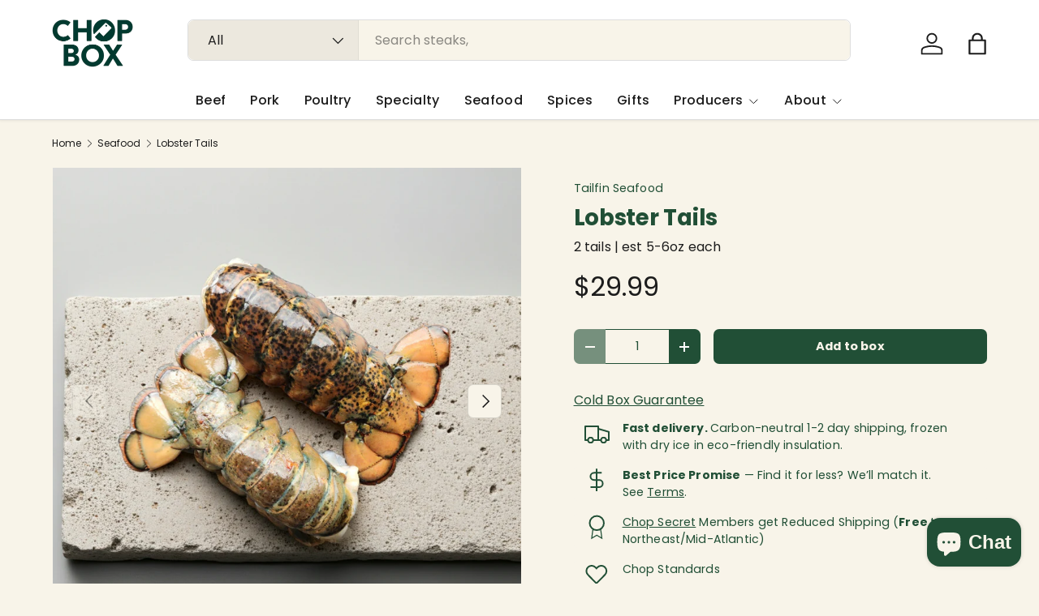

--- FILE ---
content_type: text/html; charset=utf-8
request_url: https://chopbox.com/collections/seafood/products/lobster-tails-two-4-5-oz
body_size: 77524
content:
<!doctype html>
<html class="no-js" lang="en" dir="ltr">
<head><meta charset="utf-8">
<meta name="viewport" content="width=device-width,initial-scale=1">
<title>Cold Water Lobster Tails – Two 5–6oz | Sweet, Juicy &amp; Wild-Caught &ndash; Chop Box</title><link rel="canonical" href="https://chopbox.com/products/lobster-tails-two-4-5-oz"><link rel="icon" href="//chopbox.com/cdn/shop/files/Chop_Favicon.png?crop=center&height=48&v=1754422570&width=48" type="image/png">
  <link rel="apple-touch-icon" href="//chopbox.com/cdn/shop/files/Chop_Favicon.png?crop=center&height=180&v=1754422570&width=180"><meta name="description" content="Wild-caught cold water lobster tails, two 5–6oz each. Sweet, juicy, and easy to cook — perfect grilled, broiled, baked, or steamed for a restaurant-quality meal."><meta property="og:site_name" content="Chop Box">
<meta property="og:url" content="https://chopbox.com/products/lobster-tails-two-4-5-oz">
<meta property="og:title" content="Cold Water Lobster Tails – Two 5–6oz | Sweet, Juicy &amp; Wild-Caught">
<meta property="og:type" content="product">
<meta property="og:description" content="Wild-caught cold water lobster tails, two 5–6oz each. Sweet, juicy, and easy to cook — perfect grilled, broiled, baked, or steamed for a restaurant-quality meal."><meta property="og:image" content="http://chopbox.com/cdn/shop/files/ngwaaayzIoH1mtUPx5_ImA8_2_gps_generated.png?crop=center&height=1200&v=1763314887&width=1200">
  <meta property="og:image:secure_url" content="https://chopbox.com/cdn/shop/files/ngwaaayzIoH1mtUPx5_ImA8_2_gps_generated.png?crop=center&height=1200&v=1763314887&width=1200">
  <meta property="og:image:width" content="1024">
  <meta property="og:image:height" content="1024"><meta property="og:price:amount" content="29.99">
  <meta property="og:price:currency" content="USD"><meta name="twitter:card" content="summary_large_image">
<meta name="twitter:title" content="Cold Water Lobster Tails – Two 5–6oz | Sweet, Juicy &amp; Wild-Caught">
<meta name="twitter:description" content="Wild-caught cold water lobster tails, two 5–6oz each. Sweet, juicy, and easy to cook — perfect grilled, broiled, baked, or steamed for a restaurant-quality meal.">
<link rel="preload" href="//chopbox.com/cdn/shop/t/135/assets/main.css?v=39721828082022216311767319583" as="style"><style data-shopify>
@font-face {
  font-family: Poppins;
  font-weight: 400;
  font-style: normal;
  font-display: swap;
  src: url("//chopbox.com/cdn/fonts/poppins/poppins_n4.0ba78fa5af9b0e1a374041b3ceaadf0a43b41362.woff2") format("woff2"),
       url("//chopbox.com/cdn/fonts/poppins/poppins_n4.214741a72ff2596839fc9760ee7a770386cf16ca.woff") format("woff");
}
@font-face {
  font-family: Poppins;
  font-weight: 500;
  font-style: normal;
  font-display: swap;
  src: url("//chopbox.com/cdn/fonts/poppins/poppins_n5.ad5b4b72b59a00358afc706450c864c3c8323842.woff2") format("woff2"),
       url("//chopbox.com/cdn/fonts/poppins/poppins_n5.33757fdf985af2d24b32fcd84c9a09224d4b2c39.woff") format("woff");
}
@font-face {
  font-family: Poppins;
  font-weight: 400;
  font-style: italic;
  font-display: swap;
  src: url("//chopbox.com/cdn/fonts/poppins/poppins_i4.846ad1e22474f856bd6b81ba4585a60799a9f5d2.woff2") format("woff2"),
       url("//chopbox.com/cdn/fonts/poppins/poppins_i4.56b43284e8b52fc64c1fd271f289a39e8477e9ec.woff") format("woff");
}
@font-face {
  font-family: Poppins;
  font-weight: 500;
  font-style: italic;
  font-display: swap;
  src: url("//chopbox.com/cdn/fonts/poppins/poppins_i5.6acfce842c096080e34792078ef3cb7c3aad24d4.woff2") format("woff2"),
       url("//chopbox.com/cdn/fonts/poppins/poppins_i5.a49113e4fe0ad7fd7716bd237f1602cbec299b3c.woff") format("woff");
}
@font-face {
  font-family: Poppins;
  font-weight: 700;
  font-style: normal;
  font-display: swap;
  src: url("//chopbox.com/cdn/fonts/poppins/poppins_n7.56758dcf284489feb014a026f3727f2f20a54626.woff2") format("woff2"),
       url("//chopbox.com/cdn/fonts/poppins/poppins_n7.f34f55d9b3d3205d2cd6f64955ff4b36f0cfd8da.woff") format("woff");
}
@font-face {
  font-family: Poppins;
  font-weight: 500;
  font-style: normal;
  font-display: swap;
  src: url("//chopbox.com/cdn/fonts/poppins/poppins_n5.ad5b4b72b59a00358afc706450c864c3c8323842.woff2") format("woff2"),
       url("//chopbox.com/cdn/fonts/poppins/poppins_n5.33757fdf985af2d24b32fcd84c9a09224d4b2c39.woff") format("woff");
}
:root {
      --bg-color: 248 244 233 / 1.0;
      --bg-color-og: 248 244 233 / 1.0;
      --heading-color: 33 79 54;
      --text-color: 28 28 28;
      --text-color-og: 28 28 28;
      --scrollbar-color: 28 28 28;
      --link-color: 33 79 54;
      --link-color-og: 33 79 54;
      --star-color: 183 135 39;
      --sale-price-color: 170 24 44;--swatch-border-color-default: 204 201 192;
        --swatch-border-color-active: 138 136 131;
        --swatch-card-size: 24px;
        --swatch-variant-picker-size: 24px;--color-scheme-1-bg: 248 244 233 / 1.0;
      --color-scheme-1-grad: ;
      --color-scheme-1-heading: 28 28 28;
      --color-scheme-1-text: 28 28 28;
      --color-scheme-1-btn-bg: 33 79 54;
      --color-scheme-1-btn-text: 255 255 255;
      --color-scheme-1-btn-bg-hover: 72 114 92;--color-scheme-2-bg: 215 98 41 / 1.0;
      --color-scheme-2-grad: ;
      --color-scheme-2-heading: 255 255 255;
      --color-scheme-2-text: 255 255 255;
      --color-scheme-2-btn-bg: 255 255 255;
      --color-scheme-2-btn-text: 215 98 41;
      --color-scheme-2-btn-bg-hover: 251 241 236;--color-scheme-3-bg: 33 79 54 / 1.0;
      --color-scheme-3-grad: ;
      --color-scheme-3-heading: 255 255 255;
      --color-scheme-3-text: 255 255 255;
      --color-scheme-3-btn-bg: 33 79 54;
      --color-scheme-3-btn-text: 255 255 255;
      --color-scheme-3-btn-bg-hover: 72 114 92;

      --drawer-bg-color: 255 255 255 / 1.0;
      --drawer-text-color: 28 28 28;

      --panel-bg-color: 248 244 233 / 1.0;
      --panel-heading-color: 28 28 28;
      --panel-text-color: 28 28 28;

      --in-stock-text-color: 33 79 54;
      --low-stock-text-color: 215 98 41;
      --very-low-stock-text-color: 170 24 44;
      --no-stock-text-color: 83 86 90;
      --no-stock-backordered-text-color: 83 86 90;

      --error-bg-color: 244 216 220;
      --error-text-color: 170 24 44;
      --success-bg-color: 33 79 54;
      --success-text-color: 255 255 255;
      --info-bg-color: 248 244 233;
      --info-text-color: 28 28 28;

      --heading-font-family: Poppins, sans-serif;
      --heading-font-style: normal;
      --heading-font-weight: 700;
      --heading-scale-start: 4;
      --heading-letter-spacing: -0.01em;

      --navigation-font-family: Poppins, sans-serif;
      --navigation-font-style: normal;
      --navigation-font-weight: 500;
      --navigation-letter-spacing: 0.02em;--heading-text-transform: none;
--subheading-text-transform: none;
      --body-font-family: Poppins, sans-serif;
      --body-font-style: normal;
      --body-font-weight: 400;
      --body-font-size: 16;
      --body-font-size-px: 16px;
      --body-letter-spacing: 0.01em;

      --section-gap: 32;
      --heading-gap: calc(8 * var(--space-unit));--heading-gap: calc(6 * var(--space-unit));--grid-column-gap: 20px;
      --product-card-gap: 20px;--btn-bg-color: 33 79 54;
      --btn-bg-hover-color: 71 113 88;
      --btn-text-color: 248 244 233;
      --btn-bg-color-og: 33 79 54;
      --btn-text-color-og: 248 244 233;
      --btn-alt-bg-color: 255 255 255;
      --btn-alt-bg-alpha: 1.0;
      --btn-alt-text-color: 33 79 54;
      --btn-border-width: 1px;
      --btn-padding-y: 12px;
      --btn-text-size: 0.92em;

      
      --btn-border-radius: 7px;
      

      --btn-lg-border-radius: 50%;
      --btn-icon-border-radius: 50%;
      --input-with-btn-inner-radius: var(--btn-border-radius);

      --input-bg-color: 248 244 233 / 1.0;
      --input-text-color: 28 28 28;
      --input-border-width: 1px;
      --input-border-radius: 6px;
      --textarea-border-radius: 6px;
      --input-border-radius: 7px;
      --input-bg-color-diff-3: #f4eedd;
      --input-bg-color-diff-6: #f1e8d2;

      --modal-border-radius: 4px;
      --modal-overlay-color: 0 0 0;
      --modal-overlay-opacity: 0.4;
      --drawer-border-radius: 4px;
      --overlay-border-radius: 8px;--custom-label-bg-color: 33 79 54;
      --custom-label-text-color: 255 255 255;--sale-label-bg-color: 170 24 44;
      --sale-label-text-color: 255 255 255;--sold-out-label-bg-color: 28 28 28;
      --sold-out-label-text-color: 255 255 255;--new-label-bg-color: 53 105 125;
      --new-label-text-color: 255 255 255;--preorder-label-bg-color: 170 225 62;
      --preorder-label-text-color: 51 51 51;

      --page-width: 1200px;
      --gutter-sm: 20px;
      --gutter-md: 48px;
      --gutter-lg: 64px;

      --payment-terms-bg-color: #f8f4e9;

      --coll-card-bg-color: #f8f4e9;
      --coll-card-border-color: rgba(0,0,0,0);

      --card-bg-color: 248 244 233;
      --card-text-color: 28 28 28;
      --card-border-color: #dddddd;

      --reading-width: 48em;
        --cart-savings-color: 215 98 41
      
    }@media (max-width: 769px) {
      :root {
        --reading-width: 36em;
      }
    }
  </style><link rel="stylesheet" href="//chopbox.com/cdn/shop/t/135/assets/main.css?v=39721828082022216311767319583">
  <script src="//chopbox.com/cdn/shop/t/135/assets/main.js?v=111714404738605116871767319583" defer="defer"></script><link rel="preload" href="//chopbox.com/cdn/fonts/poppins/poppins_n4.0ba78fa5af9b0e1a374041b3ceaadf0a43b41362.woff2" as="font" type="font/woff2" crossorigin fetchpriority="high"><link rel="preload" href="//chopbox.com/cdn/fonts/poppins/poppins_n7.56758dcf284489feb014a026f3727f2f20a54626.woff2" as="font" type="font/woff2" crossorigin fetchpriority="high"><script>window.performance && window.performance.mark && window.performance.mark('shopify.content_for_header.start');</script><meta name="google-site-verification" content="K8ZCwf5QXMEW0AgbbcmTTCsXk_DKKBxSpyKMEX7fiCc">
<meta id="shopify-digital-wallet" name="shopify-digital-wallet" content="/44444614814/digital_wallets/dialog">
<meta name="shopify-checkout-api-token" content="dc282c83add3e760e3a90e59eab804d0">
<link rel="alternate" hreflang="x-default" href="https://chopbox.com/products/lobster-tails-two-4-5-oz">
<link rel="alternate" hreflang="en" href="https://chopbox.com/products/lobster-tails-two-4-5-oz">
<link rel="alternate" hreflang="es" href="https://chopbox.com/es/products/lobster-tails-two-4-5-oz">
<link rel="alternate" type="application/json+oembed" href="https://chopbox.com/products/lobster-tails-two-4-5-oz.oembed">
<script async="async" src="/checkouts/internal/preloads.js?locale=en-US"></script>
<link rel="preconnect" href="https://shop.app" crossorigin="anonymous">
<script async="async" src="https://shop.app/checkouts/internal/preloads.js?locale=en-US&shop_id=44444614814" crossorigin="anonymous"></script>
<script id="apple-pay-shop-capabilities" type="application/json">{"shopId":44444614814,"countryCode":"US","currencyCode":"USD","merchantCapabilities":["supports3DS"],"merchantId":"gid:\/\/shopify\/Shop\/44444614814","merchantName":"Chop Box","requiredBillingContactFields":["postalAddress","email"],"requiredShippingContactFields":["postalAddress","email"],"shippingType":"shipping","supportedNetworks":["visa","masterCard","amex","discover","elo","jcb"],"total":{"type":"pending","label":"Chop Box","amount":"1.00"},"shopifyPaymentsEnabled":true,"supportsSubscriptions":true}</script>
<script id="shopify-features" type="application/json">{"accessToken":"dc282c83add3e760e3a90e59eab804d0","betas":["rich-media-storefront-analytics"],"domain":"chopbox.com","predictiveSearch":true,"shopId":44444614814,"locale":"en"}</script>
<script>var Shopify = Shopify || {};
Shopify.shop = "primal-chop-box.myshopify.com";
Shopify.locale = "en";
Shopify.currency = {"active":"USD","rate":"1.0"};
Shopify.country = "US";
Shopify.theme = {"name":"Chop Secret - no Chop Secret in Cart","id":156199321824,"schema_name":"Canopy","schema_version":"7.0.0","theme_store_id":732,"role":"main"};
Shopify.theme.handle = "null";
Shopify.theme.style = {"id":null,"handle":null};
Shopify.cdnHost = "chopbox.com/cdn";
Shopify.routes = Shopify.routes || {};
Shopify.routes.root = "/";</script>
<script type="module">!function(o){(o.Shopify=o.Shopify||{}).modules=!0}(window);</script>
<script>!function(o){function n(){var o=[];function n(){o.push(Array.prototype.slice.apply(arguments))}return n.q=o,n}var t=o.Shopify=o.Shopify||{};t.loadFeatures=n(),t.autoloadFeatures=n()}(window);</script>
<script>
  window.ShopifyPay = window.ShopifyPay || {};
  window.ShopifyPay.apiHost = "shop.app\/pay";
  window.ShopifyPay.redirectState = null;
</script>
<script id="shop-js-analytics" type="application/json">{"pageType":"product"}</script>
<script defer="defer" async type="module" src="//chopbox.com/cdn/shopifycloud/shop-js/modules/v2/client.init-shop-cart-sync_C5BV16lS.en.esm.js"></script>
<script defer="defer" async type="module" src="//chopbox.com/cdn/shopifycloud/shop-js/modules/v2/chunk.common_CygWptCX.esm.js"></script>
<script type="module">
  await import("//chopbox.com/cdn/shopifycloud/shop-js/modules/v2/client.init-shop-cart-sync_C5BV16lS.en.esm.js");
await import("//chopbox.com/cdn/shopifycloud/shop-js/modules/v2/chunk.common_CygWptCX.esm.js");

  window.Shopify.SignInWithShop?.initShopCartSync?.({"fedCMEnabled":true,"windoidEnabled":true});

</script>
<script defer="defer" async type="module" src="//chopbox.com/cdn/shopifycloud/shop-js/modules/v2/client.payment-terms_CZxnsJam.en.esm.js"></script>
<script defer="defer" async type="module" src="//chopbox.com/cdn/shopifycloud/shop-js/modules/v2/chunk.common_CygWptCX.esm.js"></script>
<script defer="defer" async type="module" src="//chopbox.com/cdn/shopifycloud/shop-js/modules/v2/chunk.modal_D71HUcav.esm.js"></script>
<script type="module">
  await import("//chopbox.com/cdn/shopifycloud/shop-js/modules/v2/client.payment-terms_CZxnsJam.en.esm.js");
await import("//chopbox.com/cdn/shopifycloud/shop-js/modules/v2/chunk.common_CygWptCX.esm.js");
await import("//chopbox.com/cdn/shopifycloud/shop-js/modules/v2/chunk.modal_D71HUcav.esm.js");

  
</script>
<script>
  window.Shopify = window.Shopify || {};
  if (!window.Shopify.featureAssets) window.Shopify.featureAssets = {};
  window.Shopify.featureAssets['shop-js'] = {"shop-cart-sync":["modules/v2/client.shop-cart-sync_ZFArdW7E.en.esm.js","modules/v2/chunk.common_CygWptCX.esm.js"],"init-fed-cm":["modules/v2/client.init-fed-cm_CmiC4vf6.en.esm.js","modules/v2/chunk.common_CygWptCX.esm.js"],"shop-cash-offers":["modules/v2/client.shop-cash-offers_DOA2yAJr.en.esm.js","modules/v2/chunk.common_CygWptCX.esm.js","modules/v2/chunk.modal_D71HUcav.esm.js"],"shop-button":["modules/v2/client.shop-button_tlx5R9nI.en.esm.js","modules/v2/chunk.common_CygWptCX.esm.js"],"shop-toast-manager":["modules/v2/client.shop-toast-manager_ClPi3nE9.en.esm.js","modules/v2/chunk.common_CygWptCX.esm.js"],"init-shop-cart-sync":["modules/v2/client.init-shop-cart-sync_C5BV16lS.en.esm.js","modules/v2/chunk.common_CygWptCX.esm.js"],"avatar":["modules/v2/client.avatar_BTnouDA3.en.esm.js"],"init-windoid":["modules/v2/client.init-windoid_sURxWdc1.en.esm.js","modules/v2/chunk.common_CygWptCX.esm.js"],"init-shop-email-lookup-coordinator":["modules/v2/client.init-shop-email-lookup-coordinator_B8hsDcYM.en.esm.js","modules/v2/chunk.common_CygWptCX.esm.js"],"pay-button":["modules/v2/client.pay-button_FdsNuTd3.en.esm.js","modules/v2/chunk.common_CygWptCX.esm.js"],"shop-login-button":["modules/v2/client.shop-login-button_C5VAVYt1.en.esm.js","modules/v2/chunk.common_CygWptCX.esm.js","modules/v2/chunk.modal_D71HUcav.esm.js"],"init-customer-accounts-sign-up":["modules/v2/client.init-customer-accounts-sign-up_CPSyQ0Tj.en.esm.js","modules/v2/client.shop-login-button_C5VAVYt1.en.esm.js","modules/v2/chunk.common_CygWptCX.esm.js","modules/v2/chunk.modal_D71HUcav.esm.js"],"init-shop-for-new-customer-accounts":["modules/v2/client.init-shop-for-new-customer-accounts_ChsxoAhi.en.esm.js","modules/v2/client.shop-login-button_C5VAVYt1.en.esm.js","modules/v2/chunk.common_CygWptCX.esm.js","modules/v2/chunk.modal_D71HUcav.esm.js"],"init-customer-accounts":["modules/v2/client.init-customer-accounts_DxDtT_ad.en.esm.js","modules/v2/client.shop-login-button_C5VAVYt1.en.esm.js","modules/v2/chunk.common_CygWptCX.esm.js","modules/v2/chunk.modal_D71HUcav.esm.js"],"shop-follow-button":["modules/v2/client.shop-follow-button_Cva4Ekp9.en.esm.js","modules/v2/chunk.common_CygWptCX.esm.js","modules/v2/chunk.modal_D71HUcav.esm.js"],"checkout-modal":["modules/v2/client.checkout-modal_BPM8l0SH.en.esm.js","modules/v2/chunk.common_CygWptCX.esm.js","modules/v2/chunk.modal_D71HUcav.esm.js"],"lead-capture":["modules/v2/client.lead-capture_Bi8yE_yS.en.esm.js","modules/v2/chunk.common_CygWptCX.esm.js","modules/v2/chunk.modal_D71HUcav.esm.js"],"shop-login":["modules/v2/client.shop-login_D6lNrXab.en.esm.js","modules/v2/chunk.common_CygWptCX.esm.js","modules/v2/chunk.modal_D71HUcav.esm.js"],"payment-terms":["modules/v2/client.payment-terms_CZxnsJam.en.esm.js","modules/v2/chunk.common_CygWptCX.esm.js","modules/v2/chunk.modal_D71HUcav.esm.js"]};
</script>
<script>(function() {
  var isLoaded = false;
  function asyncLoad() {
    if (isLoaded) return;
    isLoaded = true;
    var urls = ["https:\/\/intg.snapchat.com\/shopify\/shopify-scevent.js?id=60729bd9-5372-4a9e-926b-41b8ebf0b567\u0026shop=primal-chop-box.myshopify.com","https:\/\/loox.io\/widget\/EJbRUyExRY\/loox.1610039357609.js?shop=primal-chop-box.myshopify.com","https:\/\/ecommplugins-scripts.trustpilot.com\/v2.1\/js\/header.min.js?settings=eyJrZXkiOiJEV3ZoMVpFRVZKOWRUdm1nIiwicyI6Im5vbmUifQ==\u0026v=2.5\u0026shop=primal-chop-box.myshopify.com","https:\/\/ecommplugins-trustboxsettings.trustpilot.com\/primal-chop-box.myshopify.com.js?settings=1685974443538\u0026shop=primal-chop-box.myshopify.com","https:\/\/static.rechargecdn.com\/assets\/js\/widget.min.js?shop=primal-chop-box.myshopify.com","\/\/cdn.shopify.com\/proxy\/8e743e79aa4104fd3c8624d9bf5fc083c3542f68d5c4015bfb8ff676172d3fcd\/d1639lhkj5l89m.cloudfront.net\/js\/storefront\/uppromote.js?shop=primal-chop-box.myshopify.com\u0026sp-cache-control=cHVibGljLCBtYXgtYWdlPTkwMA","https:\/\/dr4qe3ddw9y32.cloudfront.net\/awin-shopify-integration-code.js?aid=118919\u0026v=shopifyApp_5.2.5\u0026ts=1765025540308\u0026shop=primal-chop-box.myshopify.com"];
    for (var i = 0; i < urls.length; i++) {
      var s = document.createElement('script');
      s.type = 'text/javascript';
      s.async = true;
      s.src = urls[i];
      var x = document.getElementsByTagName('script')[0];
      x.parentNode.insertBefore(s, x);
    }
  };
  if(window.attachEvent) {
    window.attachEvent('onload', asyncLoad);
  } else {
    window.addEventListener('load', asyncLoad, false);
  }
})();</script>
<script id="__st">var __st={"a":44444614814,"offset":-18000,"reqid":"89a5ddae-cc23-41d2-a0cf-3ce6b8c44877-1768852884","pageurl":"chopbox.com\/collections\/seafood\/products\/lobster-tails-two-4-5-oz","u":"687a950c4209","p":"product","rtyp":"product","rid":7983995650272};</script>
<script>window.ShopifyPaypalV4VisibilityTracking = true;</script>
<script id="captcha-bootstrap">!function(){'use strict';const t='contact',e='account',n='new_comment',o=[[t,t],['blogs',n],['comments',n],[t,'customer']],c=[[e,'customer_login'],[e,'guest_login'],[e,'recover_customer_password'],[e,'create_customer']],r=t=>t.map((([t,e])=>`form[action*='/${t}']:not([data-nocaptcha='true']) input[name='form_type'][value='${e}']`)).join(','),a=t=>()=>t?[...document.querySelectorAll(t)].map((t=>t.form)):[];function s(){const t=[...o],e=r(t);return a(e)}const i='password',u='form_key',d=['recaptcha-v3-token','g-recaptcha-response','h-captcha-response',i],f=()=>{try{return window.sessionStorage}catch{return}},m='__shopify_v',_=t=>t.elements[u];function p(t,e,n=!1){try{const o=window.sessionStorage,c=JSON.parse(o.getItem(e)),{data:r}=function(t){const{data:e,action:n}=t;return t[m]||n?{data:e,action:n}:{data:t,action:n}}(c);for(const[e,n]of Object.entries(r))t.elements[e]&&(t.elements[e].value=n);n&&o.removeItem(e)}catch(o){console.error('form repopulation failed',{error:o})}}const l='form_type',E='cptcha';function T(t){t.dataset[E]=!0}const w=window,h=w.document,L='Shopify',v='ce_forms',y='captcha';let A=!1;((t,e)=>{const n=(g='f06e6c50-85a8-45c8-87d0-21a2b65856fe',I='https://cdn.shopify.com/shopifycloud/storefront-forms-hcaptcha/ce_storefront_forms_captcha_hcaptcha.v1.5.2.iife.js',D={infoText:'Protected by hCaptcha',privacyText:'Privacy',termsText:'Terms'},(t,e,n)=>{const o=w[L][v],c=o.bindForm;if(c)return c(t,g,e,D).then(n);var r;o.q.push([[t,g,e,D],n]),r=I,A||(h.body.append(Object.assign(h.createElement('script'),{id:'captcha-provider',async:!0,src:r})),A=!0)});var g,I,D;w[L]=w[L]||{},w[L][v]=w[L][v]||{},w[L][v].q=[],w[L][y]=w[L][y]||{},w[L][y].protect=function(t,e){n(t,void 0,e),T(t)},Object.freeze(w[L][y]),function(t,e,n,w,h,L){const[v,y,A,g]=function(t,e,n){const i=e?o:[],u=t?c:[],d=[...i,...u],f=r(d),m=r(i),_=r(d.filter((([t,e])=>n.includes(e))));return[a(f),a(m),a(_),s()]}(w,h,L),I=t=>{const e=t.target;return e instanceof HTMLFormElement?e:e&&e.form},D=t=>v().includes(t);t.addEventListener('submit',(t=>{const e=I(t);if(!e)return;const n=D(e)&&!e.dataset.hcaptchaBound&&!e.dataset.recaptchaBound,o=_(e),c=g().includes(e)&&(!o||!o.value);(n||c)&&t.preventDefault(),c&&!n&&(function(t){try{if(!f())return;!function(t){const e=f();if(!e)return;const n=_(t);if(!n)return;const o=n.value;o&&e.removeItem(o)}(t);const e=Array.from(Array(32),(()=>Math.random().toString(36)[2])).join('');!function(t,e){_(t)||t.append(Object.assign(document.createElement('input'),{type:'hidden',name:u})),t.elements[u].value=e}(t,e),function(t,e){const n=f();if(!n)return;const o=[...t.querySelectorAll(`input[type='${i}']`)].map((({name:t})=>t)),c=[...d,...o],r={};for(const[a,s]of new FormData(t).entries())c.includes(a)||(r[a]=s);n.setItem(e,JSON.stringify({[m]:1,action:t.action,data:r}))}(t,e)}catch(e){console.error('failed to persist form',e)}}(e),e.submit())}));const S=(t,e)=>{t&&!t.dataset[E]&&(n(t,e.some((e=>e===t))),T(t))};for(const o of['focusin','change'])t.addEventListener(o,(t=>{const e=I(t);D(e)&&S(e,y())}));const B=e.get('form_key'),M=e.get(l),P=B&&M;t.addEventListener('DOMContentLoaded',(()=>{const t=y();if(P)for(const e of t)e.elements[l].value===M&&p(e,B);[...new Set([...A(),...v().filter((t=>'true'===t.dataset.shopifyCaptcha))])].forEach((e=>S(e,t)))}))}(h,new URLSearchParams(w.location.search),n,t,e,['guest_login'])})(!0,!0)}();</script>
<script integrity="sha256-4kQ18oKyAcykRKYeNunJcIwy7WH5gtpwJnB7kiuLZ1E=" data-source-attribution="shopify.loadfeatures" defer="defer" src="//chopbox.com/cdn/shopifycloud/storefront/assets/storefront/load_feature-a0a9edcb.js" crossorigin="anonymous"></script>
<script crossorigin="anonymous" defer="defer" src="//chopbox.com/cdn/shopifycloud/storefront/assets/shopify_pay/storefront-65b4c6d7.js?v=20250812"></script>
<script data-source-attribution="shopify.dynamic_checkout.dynamic.init">var Shopify=Shopify||{};Shopify.PaymentButton=Shopify.PaymentButton||{isStorefrontPortableWallets:!0,init:function(){window.Shopify.PaymentButton.init=function(){};var t=document.createElement("script");t.src="https://chopbox.com/cdn/shopifycloud/portable-wallets/latest/portable-wallets.en.js",t.type="module",document.head.appendChild(t)}};
</script>
<script data-source-attribution="shopify.dynamic_checkout.buyer_consent">
  function portableWalletsHideBuyerConsent(e){var t=document.getElementById("shopify-buyer-consent"),n=document.getElementById("shopify-subscription-policy-button");t&&n&&(t.classList.add("hidden"),t.setAttribute("aria-hidden","true"),n.removeEventListener("click",e))}function portableWalletsShowBuyerConsent(e){var t=document.getElementById("shopify-buyer-consent"),n=document.getElementById("shopify-subscription-policy-button");t&&n&&(t.classList.remove("hidden"),t.removeAttribute("aria-hidden"),n.addEventListener("click",e))}window.Shopify?.PaymentButton&&(window.Shopify.PaymentButton.hideBuyerConsent=portableWalletsHideBuyerConsent,window.Shopify.PaymentButton.showBuyerConsent=portableWalletsShowBuyerConsent);
</script>
<script data-source-attribution="shopify.dynamic_checkout.cart.bootstrap">document.addEventListener("DOMContentLoaded",(function(){function t(){return document.querySelector("shopify-accelerated-checkout-cart, shopify-accelerated-checkout")}if(t())Shopify.PaymentButton.init();else{new MutationObserver((function(e,n){t()&&(Shopify.PaymentButton.init(),n.disconnect())})).observe(document.body,{childList:!0,subtree:!0})}}));
</script>
<link id="shopify-accelerated-checkout-styles" rel="stylesheet" media="screen" href="https://chopbox.com/cdn/shopifycloud/portable-wallets/latest/accelerated-checkout-backwards-compat.css" crossorigin="anonymous">
<style id="shopify-accelerated-checkout-cart">
        #shopify-buyer-consent {
  margin-top: 1em;
  display: inline-block;
  width: 100%;
}

#shopify-buyer-consent.hidden {
  display: none;
}

#shopify-subscription-policy-button {
  background: none;
  border: none;
  padding: 0;
  text-decoration: underline;
  font-size: inherit;
  cursor: pointer;
}

#shopify-subscription-policy-button::before {
  box-shadow: none;
}

      </style>
<script id="sections-script" data-sections="header,footer" defer="defer" src="//chopbox.com/cdn/shop/t/135/compiled_assets/scripts.js?v=17074"></script>
<script>window.performance && window.performance.mark && window.performance.mark('shopify.content_for_header.end');</script>


  <script>document.documentElement.className = document.documentElement.className.replace('no-js', 'js');</script><!-- CC Custom Head Start --><!-- CC Custom Head End --><!-- BEGIN app block: shopify://apps/klaviyo-email-marketing-sms/blocks/klaviyo-onsite-embed/2632fe16-c075-4321-a88b-50b567f42507 -->












  <script async src="https://static.klaviyo.com/onsite/js/X4aCmM/klaviyo.js?company_id=X4aCmM"></script>
  <script>!function(){if(!window.klaviyo){window._klOnsite=window._klOnsite||[];try{window.klaviyo=new Proxy({},{get:function(n,i){return"push"===i?function(){var n;(n=window._klOnsite).push.apply(n,arguments)}:function(){for(var n=arguments.length,o=new Array(n),w=0;w<n;w++)o[w]=arguments[w];var t="function"==typeof o[o.length-1]?o.pop():void 0,e=new Promise((function(n){window._klOnsite.push([i].concat(o,[function(i){t&&t(i),n(i)}]))}));return e}}})}catch(n){window.klaviyo=window.klaviyo||[],window.klaviyo.push=function(){var n;(n=window._klOnsite).push.apply(n,arguments)}}}}();</script>

  
    <script id="viewed_product">
      if (item == null) {
        var _learnq = _learnq || [];

        var MetafieldReviews = null
        var MetafieldYotpoRating = null
        var MetafieldYotpoCount = null
        var MetafieldLooxRating = null
        var MetafieldLooxCount = null
        var okendoProduct = null
        var okendoProductReviewCount = null
        var okendoProductReviewAverageValue = null
        try {
          // The following fields are used for Customer Hub recently viewed in order to add reviews.
          // This information is not part of __kla_viewed. Instead, it is part of __kla_viewed_reviewed_items
          MetafieldReviews = {};
          MetafieldYotpoRating = null
          MetafieldYotpoCount = null
          MetafieldLooxRating = "5.0"
          MetafieldLooxCount = 8

          okendoProduct = null
          // If the okendo metafield is not legacy, it will error, which then requires the new json formatted data
          if (okendoProduct && 'error' in okendoProduct) {
            okendoProduct = null
          }
          okendoProductReviewCount = okendoProduct ? okendoProduct.reviewCount : null
          okendoProductReviewAverageValue = okendoProduct ? okendoProduct.reviewAverageValue : null
        } catch (error) {
          console.error('Error in Klaviyo onsite reviews tracking:', error);
        }

        var item = {
          Name: "Lobster Tails",
          ProductID: 7983995650272,
          Categories: ["All Products","Baking","Extras","Gluten-free","Grilling","High Protein","Items over $9.98 for discount","Keto","NON-GIFT CARD PRODUCT","Paleo","Premium Chops","RECIPE PRODUCTS","Seafood","Subscription Add-ons","Tailfin Seafood"],
          ImageURL: "https://chopbox.com/cdn/shop/files/ngwaaayzIoH1mtUPx5_ImA8_2_gps_generated_grande.png?v=1763314887",
          URL: "https://chopbox.com/products/lobster-tails-two-4-5-oz",
          Brand: "Tailfin Seafood",
          Price: "$29.99",
          Value: "29.99",
          CompareAtPrice: "$0.00"
        };
        _learnq.push(['track', 'Viewed Product', item]);
        _learnq.push(['trackViewedItem', {
          Title: item.Name,
          ItemId: item.ProductID,
          Categories: item.Categories,
          ImageUrl: item.ImageURL,
          Url: item.URL,
          Metadata: {
            Brand: item.Brand,
            Price: item.Price,
            Value: item.Value,
            CompareAtPrice: item.CompareAtPrice
          },
          metafields:{
            reviews: MetafieldReviews,
            yotpo:{
              rating: MetafieldYotpoRating,
              count: MetafieldYotpoCount,
            },
            loox:{
              rating: MetafieldLooxRating,
              count: MetafieldLooxCount,
            },
            okendo: {
              rating: okendoProductReviewAverageValue,
              count: okendoProductReviewCount,
            }
          }
        }]);
      }
    </script>
  




  <script>
    window.klaviyoReviewsProductDesignMode = false
  </script>







<!-- END app block --><!-- BEGIN app block: shopify://apps/timesact-pre-order/blocks/app-embed/bf6c109b-79b5-457c-8752-0e5e9e9676e7 -->
<!-- END app block --><script src="https://cdn.shopify.com/extensions/7bc9bb47-adfa-4267-963e-cadee5096caf/inbox-1252/assets/inbox-chat-loader.js" type="text/javascript" defer="defer"></script>
<script src="https://cdn.shopify.com/extensions/3ee93129-d11c-4adb-8a29-0c9bec8a2202/preorder-notify-me-timesact-17/assets/timesact.js" type="text/javascript" defer="defer"></script>
<link href="https://cdn.shopify.com/extensions/3ee93129-d11c-4adb-8a29-0c9bec8a2202/preorder-notify-me-timesact-17/assets/timesact.css" rel="stylesheet" type="text/css" media="all">
<link href="https://monorail-edge.shopifysvc.com" rel="dns-prefetch">
<script>(function(){if ("sendBeacon" in navigator && "performance" in window) {try {var session_token_from_headers = performance.getEntriesByType('navigation')[0].serverTiming.find(x => x.name == '_s').description;} catch {var session_token_from_headers = undefined;}var session_cookie_matches = document.cookie.match(/_shopify_s=([^;]*)/);var session_token_from_cookie = session_cookie_matches && session_cookie_matches.length === 2 ? session_cookie_matches[1] : "";var session_token = session_token_from_headers || session_token_from_cookie || "";function handle_abandonment_event(e) {var entries = performance.getEntries().filter(function(entry) {return /monorail-edge.shopifysvc.com/.test(entry.name);});if (!window.abandonment_tracked && entries.length === 0) {window.abandonment_tracked = true;var currentMs = Date.now();var navigation_start = performance.timing.navigationStart;var payload = {shop_id: 44444614814,url: window.location.href,navigation_start,duration: currentMs - navigation_start,session_token,page_type: "product"};window.navigator.sendBeacon("https://monorail-edge.shopifysvc.com/v1/produce", JSON.stringify({schema_id: "online_store_buyer_site_abandonment/1.1",payload: payload,metadata: {event_created_at_ms: currentMs,event_sent_at_ms: currentMs}}));}}window.addEventListener('pagehide', handle_abandonment_event);}}());</script>
<script id="web-pixels-manager-setup">(function e(e,d,r,n,o){if(void 0===o&&(o={}),!Boolean(null===(a=null===(i=window.Shopify)||void 0===i?void 0:i.analytics)||void 0===a?void 0:a.replayQueue)){var i,a;window.Shopify=window.Shopify||{};var t=window.Shopify;t.analytics=t.analytics||{};var s=t.analytics;s.replayQueue=[],s.publish=function(e,d,r){return s.replayQueue.push([e,d,r]),!0};try{self.performance.mark("wpm:start")}catch(e){}var l=function(){var e={modern:/Edge?\/(1{2}[4-9]|1[2-9]\d|[2-9]\d{2}|\d{4,})\.\d+(\.\d+|)|Firefox\/(1{2}[4-9]|1[2-9]\d|[2-9]\d{2}|\d{4,})\.\d+(\.\d+|)|Chrom(ium|e)\/(9{2}|\d{3,})\.\d+(\.\d+|)|(Maci|X1{2}).+ Version\/(15\.\d+|(1[6-9]|[2-9]\d|\d{3,})\.\d+)([,.]\d+|)( \(\w+\)|)( Mobile\/\w+|) Safari\/|Chrome.+OPR\/(9{2}|\d{3,})\.\d+\.\d+|(CPU[ +]OS|iPhone[ +]OS|CPU[ +]iPhone|CPU IPhone OS|CPU iPad OS)[ +]+(15[._]\d+|(1[6-9]|[2-9]\d|\d{3,})[._]\d+)([._]\d+|)|Android:?[ /-](13[3-9]|1[4-9]\d|[2-9]\d{2}|\d{4,})(\.\d+|)(\.\d+|)|Android.+Firefox\/(13[5-9]|1[4-9]\d|[2-9]\d{2}|\d{4,})\.\d+(\.\d+|)|Android.+Chrom(ium|e)\/(13[3-9]|1[4-9]\d|[2-9]\d{2}|\d{4,})\.\d+(\.\d+|)|SamsungBrowser\/([2-9]\d|\d{3,})\.\d+/,legacy:/Edge?\/(1[6-9]|[2-9]\d|\d{3,})\.\d+(\.\d+|)|Firefox\/(5[4-9]|[6-9]\d|\d{3,})\.\d+(\.\d+|)|Chrom(ium|e)\/(5[1-9]|[6-9]\d|\d{3,})\.\d+(\.\d+|)([\d.]+$|.*Safari\/(?![\d.]+ Edge\/[\d.]+$))|(Maci|X1{2}).+ Version\/(10\.\d+|(1[1-9]|[2-9]\d|\d{3,})\.\d+)([,.]\d+|)( \(\w+\)|)( Mobile\/\w+|) Safari\/|Chrome.+OPR\/(3[89]|[4-9]\d|\d{3,})\.\d+\.\d+|(CPU[ +]OS|iPhone[ +]OS|CPU[ +]iPhone|CPU IPhone OS|CPU iPad OS)[ +]+(10[._]\d+|(1[1-9]|[2-9]\d|\d{3,})[._]\d+)([._]\d+|)|Android:?[ /-](13[3-9]|1[4-9]\d|[2-9]\d{2}|\d{4,})(\.\d+|)(\.\d+|)|Mobile Safari.+OPR\/([89]\d|\d{3,})\.\d+\.\d+|Android.+Firefox\/(13[5-9]|1[4-9]\d|[2-9]\d{2}|\d{4,})\.\d+(\.\d+|)|Android.+Chrom(ium|e)\/(13[3-9]|1[4-9]\d|[2-9]\d{2}|\d{4,})\.\d+(\.\d+|)|Android.+(UC? ?Browser|UCWEB|U3)[ /]?(15\.([5-9]|\d{2,})|(1[6-9]|[2-9]\d|\d{3,})\.\d+)\.\d+|SamsungBrowser\/(5\.\d+|([6-9]|\d{2,})\.\d+)|Android.+MQ{2}Browser\/(14(\.(9|\d{2,})|)|(1[5-9]|[2-9]\d|\d{3,})(\.\d+|))(\.\d+|)|K[Aa][Ii]OS\/(3\.\d+|([4-9]|\d{2,})\.\d+)(\.\d+|)/},d=e.modern,r=e.legacy,n=navigator.userAgent;return n.match(d)?"modern":n.match(r)?"legacy":"unknown"}(),u="modern"===l?"modern":"legacy",c=(null!=n?n:{modern:"",legacy:""})[u],f=function(e){return[e.baseUrl,"/wpm","/b",e.hashVersion,"modern"===e.buildTarget?"m":"l",".js"].join("")}({baseUrl:d,hashVersion:r,buildTarget:u}),m=function(e){var d=e.version,r=e.bundleTarget,n=e.surface,o=e.pageUrl,i=e.monorailEndpoint;return{emit:function(e){var a=e.status,t=e.errorMsg,s=(new Date).getTime(),l=JSON.stringify({metadata:{event_sent_at_ms:s},events:[{schema_id:"web_pixels_manager_load/3.1",payload:{version:d,bundle_target:r,page_url:o,status:a,surface:n,error_msg:t},metadata:{event_created_at_ms:s}}]});if(!i)return console&&console.warn&&console.warn("[Web Pixels Manager] No Monorail endpoint provided, skipping logging."),!1;try{return self.navigator.sendBeacon.bind(self.navigator)(i,l)}catch(e){}var u=new XMLHttpRequest;try{return u.open("POST",i,!0),u.setRequestHeader("Content-Type","text/plain"),u.send(l),!0}catch(e){return console&&console.warn&&console.warn("[Web Pixels Manager] Got an unhandled error while logging to Monorail."),!1}}}}({version:r,bundleTarget:l,surface:e.surface,pageUrl:self.location.href,monorailEndpoint:e.monorailEndpoint});try{o.browserTarget=l,function(e){var d=e.src,r=e.async,n=void 0===r||r,o=e.onload,i=e.onerror,a=e.sri,t=e.scriptDataAttributes,s=void 0===t?{}:t,l=document.createElement("script"),u=document.querySelector("head"),c=document.querySelector("body");if(l.async=n,l.src=d,a&&(l.integrity=a,l.crossOrigin="anonymous"),s)for(var f in s)if(Object.prototype.hasOwnProperty.call(s,f))try{l.dataset[f]=s[f]}catch(e){}if(o&&l.addEventListener("load",o),i&&l.addEventListener("error",i),u)u.appendChild(l);else{if(!c)throw new Error("Did not find a head or body element to append the script");c.appendChild(l)}}({src:f,async:!0,onload:function(){if(!function(){var e,d;return Boolean(null===(d=null===(e=window.Shopify)||void 0===e?void 0:e.analytics)||void 0===d?void 0:d.initialized)}()){var d=window.webPixelsManager.init(e)||void 0;if(d){var r=window.Shopify.analytics;r.replayQueue.forEach((function(e){var r=e[0],n=e[1],o=e[2];d.publishCustomEvent(r,n,o)})),r.replayQueue=[],r.publish=d.publishCustomEvent,r.visitor=d.visitor,r.initialized=!0}}},onerror:function(){return m.emit({status:"failed",errorMsg:"".concat(f," has failed to load")})},sri:function(e){var d=/^sha384-[A-Za-z0-9+/=]+$/;return"string"==typeof e&&d.test(e)}(c)?c:"",scriptDataAttributes:o}),m.emit({status:"loading"})}catch(e){m.emit({status:"failed",errorMsg:(null==e?void 0:e.message)||"Unknown error"})}}})({shopId: 44444614814,storefrontBaseUrl: "https://chopbox.com",extensionsBaseUrl: "https://extensions.shopifycdn.com/cdn/shopifycloud/web-pixels-manager",monorailEndpoint: "https://monorail-edge.shopifysvc.com/unstable/produce_batch",surface: "storefront-renderer",enabledBetaFlags: ["2dca8a86"],webPixelsConfigList: [{"id":"1652130016","configuration":"{\"advertiserId\":\"118919\",\"shopDomain\":\"primal-chop-box.myshopify.com\",\"appVersion\":\"shopifyApp_5.2.5\"}","eventPayloadVersion":"v1","runtimeContext":"STRICT","scriptVersion":"12028261640958a57505ca3bca7d4e66","type":"APP","apiClientId":2887701,"privacyPurposes":["ANALYTICS","MARKETING"],"dataSharingAdjustments":{"protectedCustomerApprovalScopes":["read_customer_personal_data"]}},{"id":"1626276064","configuration":"{\"myshopifyDomain\":\"primal-chop-box.myshopify.com\"}","eventPayloadVersion":"v1","runtimeContext":"STRICT","scriptVersion":"23b97d18e2aa74363140dc29c9284e87","type":"APP","apiClientId":2775569,"privacyPurposes":["ANALYTICS","MARKETING","SALE_OF_DATA"],"dataSharingAdjustments":{"protectedCustomerApprovalScopes":["read_customer_address","read_customer_email","read_customer_name","read_customer_phone","read_customer_personal_data"]}},{"id":"1556054240","configuration":"{\"pixelCode\":\"D3N6AIBC77U6ID07D2F0\"}","eventPayloadVersion":"v1","runtimeContext":"STRICT","scriptVersion":"22e92c2ad45662f435e4801458fb78cc","type":"APP","apiClientId":4383523,"privacyPurposes":["ANALYTICS","MARKETING","SALE_OF_DATA"],"dataSharingAdjustments":{"protectedCustomerApprovalScopes":["read_customer_address","read_customer_email","read_customer_name","read_customer_personal_data","read_customer_phone"]}},{"id":"1523548384","configuration":"{\"shopId\":\"29937\",\"env\":\"production\",\"metaData\":\"[]\"}","eventPayloadVersion":"v1","runtimeContext":"STRICT","scriptVersion":"8e11013497942cd9be82d03af35714e6","type":"APP","apiClientId":2773553,"privacyPurposes":[],"dataSharingAdjustments":{"protectedCustomerApprovalScopes":["read_customer_address","read_customer_email","read_customer_name","read_customer_personal_data","read_customer_phone"]}},{"id":"1485734112","configuration":"{\"ti\":\"17508407\",\"endpoint\":\"https:\/\/bat.bing.com\/action\/0\"}","eventPayloadVersion":"v1","runtimeContext":"STRICT","scriptVersion":"5ee93563fe31b11d2d65e2f09a5229dc","type":"APP","apiClientId":2997493,"privacyPurposes":["ANALYTICS","MARKETING","SALE_OF_DATA"],"dataSharingAdjustments":{"protectedCustomerApprovalScopes":["read_customer_personal_data"]}},{"id":"1416134880","configuration":"{\"accountID\":\"X4aCmM\",\"webPixelConfig\":\"eyJlbmFibGVBZGRlZFRvQ2FydEV2ZW50cyI6IHRydWV9\"}","eventPayloadVersion":"v1","runtimeContext":"STRICT","scriptVersion":"524f6c1ee37bacdca7657a665bdca589","type":"APP","apiClientId":123074,"privacyPurposes":["ANALYTICS","MARKETING"],"dataSharingAdjustments":{"protectedCustomerApprovalScopes":["read_customer_address","read_customer_email","read_customer_name","read_customer_personal_data","read_customer_phone"]}},{"id":"1356169440","configuration":"{\"store_id\":\"113518\",\"environment\":\"prod\"}","eventPayloadVersion":"v1","runtimeContext":"STRICT","scriptVersion":"e1b3f843f8a910884b33e33e956dd640","type":"APP","apiClientId":294517,"privacyPurposes":[],"dataSharingAdjustments":{"protectedCustomerApprovalScopes":["read_customer_address","read_customer_email","read_customer_name","read_customer_personal_data","read_customer_phone"]}},{"id":"432406752","configuration":"{\"config\":\"{\\\"google_tag_ids\\\":[\\\"G-8L5JL64C50\\\",\\\"AW-502346689\\\",\\\"GT-5TQWLGP\\\"],\\\"target_country\\\":\\\"US\\\",\\\"gtag_events\\\":[{\\\"type\\\":\\\"search\\\",\\\"action_label\\\":[\\\"G-8L5JL64C50\\\",\\\"AW-502346689\\\/ujARCMX8jOgBEMHnxO8B\\\"]},{\\\"type\\\":\\\"begin_checkout\\\",\\\"action_label\\\":[\\\"G-8L5JL64C50\\\",\\\"AW-502346689\\\/7qI9CML8jOgBEMHnxO8B\\\"]},{\\\"type\\\":\\\"view_item\\\",\\\"action_label\\\":[\\\"G-8L5JL64C50\\\",\\\"AW-502346689\\\/-1TqCLz8jOgBEMHnxO8B\\\",\\\"MC-CPD4VBMKN8\\\",\\\"MC-Y7M2SYEB0Q\\\"]},{\\\"type\\\":\\\"purchase\\\",\\\"action_label\\\":[\\\"G-8L5JL64C50\\\",\\\"AW-502346689\\\/3b_eCLn8jOgBEMHnxO8B\\\",\\\"MC-CPD4VBMKN8\\\",\\\"MC-Y7M2SYEB0Q\\\",\\\"AW-502346689\\\/pSbQCPPz7NIDEMHnxO8B\\\"]},{\\\"type\\\":\\\"page_view\\\",\\\"action_label\\\":[\\\"G-8L5JL64C50\\\",\\\"AW-502346689\\\/FJoiCP3RjOgBEMHnxO8B\\\",\\\"MC-CPD4VBMKN8\\\",\\\"MC-Y7M2SYEB0Q\\\"]},{\\\"type\\\":\\\"add_payment_info\\\",\\\"action_label\\\":[\\\"G-8L5JL64C50\\\",\\\"AW-502346689\\\/N214COb8jOgBEMHnxO8B\\\"]},{\\\"type\\\":\\\"add_to_cart\\\",\\\"action_label\\\":[\\\"G-8L5JL64C50\\\",\\\"AW-502346689\\\/-RWuCL_8jOgBEMHnxO8B\\\"]}],\\\"enable_monitoring_mode\\\":false}\"}","eventPayloadVersion":"v1","runtimeContext":"OPEN","scriptVersion":"b2a88bafab3e21179ed38636efcd8a93","type":"APP","apiClientId":1780363,"privacyPurposes":[],"dataSharingAdjustments":{"protectedCustomerApprovalScopes":["read_customer_address","read_customer_email","read_customer_name","read_customer_personal_data","read_customer_phone"]}},{"id":"155287776","configuration":"{\"pixel_id\":\"360478465359607\",\"pixel_type\":\"facebook_pixel\",\"metaapp_system_user_token\":\"-\"}","eventPayloadVersion":"v1","runtimeContext":"OPEN","scriptVersion":"ca16bc87fe92b6042fbaa3acc2fbdaa6","type":"APP","apiClientId":2329312,"privacyPurposes":["ANALYTICS","MARKETING","SALE_OF_DATA"],"dataSharingAdjustments":{"protectedCustomerApprovalScopes":["read_customer_address","read_customer_email","read_customer_name","read_customer_personal_data","read_customer_phone"]}},{"id":"66257120","configuration":"{\"tagID\":\"2613522264268\"}","eventPayloadVersion":"v1","runtimeContext":"STRICT","scriptVersion":"18031546ee651571ed29edbe71a3550b","type":"APP","apiClientId":3009811,"privacyPurposes":["ANALYTICS","MARKETING","SALE_OF_DATA"],"dataSharingAdjustments":{"protectedCustomerApprovalScopes":["read_customer_address","read_customer_email","read_customer_name","read_customer_personal_data","read_customer_phone"]}},{"id":"8978656","configuration":"{\"pixelId\":\"60729bd9-5372-4a9e-926b-41b8ebf0b567\"}","eventPayloadVersion":"v1","runtimeContext":"STRICT","scriptVersion":"c119f01612c13b62ab52809eb08154bb","type":"APP","apiClientId":2556259,"privacyPurposes":["ANALYTICS","MARKETING","SALE_OF_DATA"],"dataSharingAdjustments":{"protectedCustomerApprovalScopes":["read_customer_address","read_customer_email","read_customer_name","read_customer_personal_data","read_customer_phone"]}},{"id":"115507424","eventPayloadVersion":"1","runtimeContext":"LAX","scriptVersion":"1","type":"CUSTOM","privacyPurposes":["ANALYTICS","MARKETING","SALE_OF_DATA"],"name":"UET Tag"},{"id":"shopify-app-pixel","configuration":"{}","eventPayloadVersion":"v1","runtimeContext":"STRICT","scriptVersion":"0450","apiClientId":"shopify-pixel","type":"APP","privacyPurposes":["ANALYTICS","MARKETING"]},{"id":"shopify-custom-pixel","eventPayloadVersion":"v1","runtimeContext":"LAX","scriptVersion":"0450","apiClientId":"shopify-pixel","type":"CUSTOM","privacyPurposes":["ANALYTICS","MARKETING"]}],isMerchantRequest: false,initData: {"shop":{"name":"Chop Box","paymentSettings":{"currencyCode":"USD"},"myshopifyDomain":"primal-chop-box.myshopify.com","countryCode":"US","storefrontUrl":"https:\/\/chopbox.com"},"customer":null,"cart":null,"checkout":null,"productVariants":[{"price":{"amount":29.99,"currencyCode":"USD"},"product":{"title":"Lobster Tails","vendor":"Tailfin Seafood","id":"7983995650272","untranslatedTitle":"Lobster Tails","url":"\/products\/lobster-tails-two-4-5-oz","type":"Seafood"},"id":"43821423722720","image":{"src":"\/\/chopbox.com\/cdn\/shop\/files\/ngwaaayzIoH1mtUPx5_ImA8_2_gps_generated.png?v=1763314887"},"sku":"71985","title":"Default Title","untranslatedTitle":"Default Title"}],"purchasingCompany":null},},"https://chopbox.com/cdn","fcfee988w5aeb613cpc8e4bc33m6693e112",{"modern":"","legacy":""},{"shopId":"44444614814","storefrontBaseUrl":"https:\/\/chopbox.com","extensionBaseUrl":"https:\/\/extensions.shopifycdn.com\/cdn\/shopifycloud\/web-pixels-manager","surface":"storefront-renderer","enabledBetaFlags":"[\"2dca8a86\"]","isMerchantRequest":"false","hashVersion":"fcfee988w5aeb613cpc8e4bc33m6693e112","publish":"custom","events":"[[\"page_viewed\",{}],[\"product_viewed\",{\"productVariant\":{\"price\":{\"amount\":29.99,\"currencyCode\":\"USD\"},\"product\":{\"title\":\"Lobster Tails\",\"vendor\":\"Tailfin Seafood\",\"id\":\"7983995650272\",\"untranslatedTitle\":\"Lobster Tails\",\"url\":\"\/products\/lobster-tails-two-4-5-oz\",\"type\":\"Seafood\"},\"id\":\"43821423722720\",\"image\":{\"src\":\"\/\/chopbox.com\/cdn\/shop\/files\/ngwaaayzIoH1mtUPx5_ImA8_2_gps_generated.png?v=1763314887\"},\"sku\":\"71985\",\"title\":\"Default Title\",\"untranslatedTitle\":\"Default Title\"}}]]"});</script><script>
  window.ShopifyAnalytics = window.ShopifyAnalytics || {};
  window.ShopifyAnalytics.meta = window.ShopifyAnalytics.meta || {};
  window.ShopifyAnalytics.meta.currency = 'USD';
  var meta = {"product":{"id":7983995650272,"gid":"gid:\/\/shopify\/Product\/7983995650272","vendor":"Tailfin Seafood","type":"Seafood","handle":"lobster-tails-two-4-5-oz","variants":[{"id":43821423722720,"price":2999,"name":"Lobster Tails","public_title":null,"sku":"71985"}],"remote":false},"page":{"pageType":"product","resourceType":"product","resourceId":7983995650272,"requestId":"89a5ddae-cc23-41d2-a0cf-3ce6b8c44877-1768852884"}};
  for (var attr in meta) {
    window.ShopifyAnalytics.meta[attr] = meta[attr];
  }
</script>
<script class="analytics">
  (function () {
    var customDocumentWrite = function(content) {
      var jquery = null;

      if (window.jQuery) {
        jquery = window.jQuery;
      } else if (window.Checkout && window.Checkout.$) {
        jquery = window.Checkout.$;
      }

      if (jquery) {
        jquery('body').append(content);
      }
    };

    var hasLoggedConversion = function(token) {
      if (token) {
        return document.cookie.indexOf('loggedConversion=' + token) !== -1;
      }
      return false;
    }

    var setCookieIfConversion = function(token) {
      if (token) {
        var twoMonthsFromNow = new Date(Date.now());
        twoMonthsFromNow.setMonth(twoMonthsFromNow.getMonth() + 2);

        document.cookie = 'loggedConversion=' + token + '; expires=' + twoMonthsFromNow;
      }
    }

    var trekkie = window.ShopifyAnalytics.lib = window.trekkie = window.trekkie || [];
    if (trekkie.integrations) {
      return;
    }
    trekkie.methods = [
      'identify',
      'page',
      'ready',
      'track',
      'trackForm',
      'trackLink'
    ];
    trekkie.factory = function(method) {
      return function() {
        var args = Array.prototype.slice.call(arguments);
        args.unshift(method);
        trekkie.push(args);
        return trekkie;
      };
    };
    for (var i = 0; i < trekkie.methods.length; i++) {
      var key = trekkie.methods[i];
      trekkie[key] = trekkie.factory(key);
    }
    trekkie.load = function(config) {
      trekkie.config = config || {};
      trekkie.config.initialDocumentCookie = document.cookie;
      var first = document.getElementsByTagName('script')[0];
      var script = document.createElement('script');
      script.type = 'text/javascript';
      script.onerror = function(e) {
        var scriptFallback = document.createElement('script');
        scriptFallback.type = 'text/javascript';
        scriptFallback.onerror = function(error) {
                var Monorail = {
      produce: function produce(monorailDomain, schemaId, payload) {
        var currentMs = new Date().getTime();
        var event = {
          schema_id: schemaId,
          payload: payload,
          metadata: {
            event_created_at_ms: currentMs,
            event_sent_at_ms: currentMs
          }
        };
        return Monorail.sendRequest("https://" + monorailDomain + "/v1/produce", JSON.stringify(event));
      },
      sendRequest: function sendRequest(endpointUrl, payload) {
        // Try the sendBeacon API
        if (window && window.navigator && typeof window.navigator.sendBeacon === 'function' && typeof window.Blob === 'function' && !Monorail.isIos12()) {
          var blobData = new window.Blob([payload], {
            type: 'text/plain'
          });

          if (window.navigator.sendBeacon(endpointUrl, blobData)) {
            return true;
          } // sendBeacon was not successful

        } // XHR beacon

        var xhr = new XMLHttpRequest();

        try {
          xhr.open('POST', endpointUrl);
          xhr.setRequestHeader('Content-Type', 'text/plain');
          xhr.send(payload);
        } catch (e) {
          console.log(e);
        }

        return false;
      },
      isIos12: function isIos12() {
        return window.navigator.userAgent.lastIndexOf('iPhone; CPU iPhone OS 12_') !== -1 || window.navigator.userAgent.lastIndexOf('iPad; CPU OS 12_') !== -1;
      }
    };
    Monorail.produce('monorail-edge.shopifysvc.com',
      'trekkie_storefront_load_errors/1.1',
      {shop_id: 44444614814,
      theme_id: 156199321824,
      app_name: "storefront",
      context_url: window.location.href,
      source_url: "//chopbox.com/cdn/s/trekkie.storefront.cd680fe47e6c39ca5d5df5f0a32d569bc48c0f27.min.js"});

        };
        scriptFallback.async = true;
        scriptFallback.src = '//chopbox.com/cdn/s/trekkie.storefront.cd680fe47e6c39ca5d5df5f0a32d569bc48c0f27.min.js';
        first.parentNode.insertBefore(scriptFallback, first);
      };
      script.async = true;
      script.src = '//chopbox.com/cdn/s/trekkie.storefront.cd680fe47e6c39ca5d5df5f0a32d569bc48c0f27.min.js';
      first.parentNode.insertBefore(script, first);
    };
    trekkie.load(
      {"Trekkie":{"appName":"storefront","development":false,"defaultAttributes":{"shopId":44444614814,"isMerchantRequest":null,"themeId":156199321824,"themeCityHash":"7891187396899458043","contentLanguage":"en","currency":"USD","eventMetadataId":"8b3247d5-95c1-42e1-bafb-241450ffead2"},"isServerSideCookieWritingEnabled":true,"monorailRegion":"shop_domain","enabledBetaFlags":["65f19447"]},"Session Attribution":{},"S2S":{"facebookCapiEnabled":true,"source":"trekkie-storefront-renderer","apiClientId":580111}}
    );

    var loaded = false;
    trekkie.ready(function() {
      if (loaded) return;
      loaded = true;

      window.ShopifyAnalytics.lib = window.trekkie;

      var originalDocumentWrite = document.write;
      document.write = customDocumentWrite;
      try { window.ShopifyAnalytics.merchantGoogleAnalytics.call(this); } catch(error) {};
      document.write = originalDocumentWrite;

      window.ShopifyAnalytics.lib.page(null,{"pageType":"product","resourceType":"product","resourceId":7983995650272,"requestId":"89a5ddae-cc23-41d2-a0cf-3ce6b8c44877-1768852884","shopifyEmitted":true});

      var match = window.location.pathname.match(/checkouts\/(.+)\/(thank_you|post_purchase)/)
      var token = match? match[1]: undefined;
      if (!hasLoggedConversion(token)) {
        setCookieIfConversion(token);
        window.ShopifyAnalytics.lib.track("Viewed Product",{"currency":"USD","variantId":43821423722720,"productId":7983995650272,"productGid":"gid:\/\/shopify\/Product\/7983995650272","name":"Lobster Tails","price":"29.99","sku":"71985","brand":"Tailfin Seafood","variant":null,"category":"Seafood","nonInteraction":true,"remote":false},undefined,undefined,{"shopifyEmitted":true});
      window.ShopifyAnalytics.lib.track("monorail:\/\/trekkie_storefront_viewed_product\/1.1",{"currency":"USD","variantId":43821423722720,"productId":7983995650272,"productGid":"gid:\/\/shopify\/Product\/7983995650272","name":"Lobster Tails","price":"29.99","sku":"71985","brand":"Tailfin Seafood","variant":null,"category":"Seafood","nonInteraction":true,"remote":false,"referer":"https:\/\/chopbox.com\/collections\/seafood\/products\/lobster-tails-two-4-5-oz"});
      }
    });


        var eventsListenerScript = document.createElement('script');
        eventsListenerScript.async = true;
        eventsListenerScript.src = "//chopbox.com/cdn/shopifycloud/storefront/assets/shop_events_listener-3da45d37.js";
        document.getElementsByTagName('head')[0].appendChild(eventsListenerScript);

})();</script>
  <script>
  if (!window.ga || (window.ga && typeof window.ga !== 'function')) {
    window.ga = function ga() {
      (window.ga.q = window.ga.q || []).push(arguments);
      if (window.Shopify && window.Shopify.analytics && typeof window.Shopify.analytics.publish === 'function') {
        window.Shopify.analytics.publish("ga_stub_called", {}, {sendTo: "google_osp_migration"});
      }
      console.error("Shopify's Google Analytics stub called with:", Array.from(arguments), "\nSee https://help.shopify.com/manual/promoting-marketing/pixels/pixel-migration#google for more information.");
    };
    if (window.Shopify && window.Shopify.analytics && typeof window.Shopify.analytics.publish === 'function') {
      window.Shopify.analytics.publish("ga_stub_initialized", {}, {sendTo: "google_osp_migration"});
    }
  }
</script>
<script
  defer
  src="https://chopbox.com/cdn/shopifycloud/perf-kit/shopify-perf-kit-3.0.4.min.js"
  data-application="storefront-renderer"
  data-shop-id="44444614814"
  data-render-region="gcp-us-central1"
  data-page-type="product"
  data-theme-instance-id="156199321824"
  data-theme-name="Canopy"
  data-theme-version="7.0.0"
  data-monorail-region="shop_domain"
  data-resource-timing-sampling-rate="10"
  data-shs="true"
  data-shs-beacon="true"
  data-shs-export-with-fetch="true"
  data-shs-logs-sample-rate="1"
  data-shs-beacon-endpoint="https://chopbox.com/api/collect"
></script>
</head>

<body>
  <a class="skip-link btn btn--primary visually-hidden" href="#main-content" data-cc-role="skip">Skip to content</a><!-- BEGIN sections: header-group -->
<div id="shopify-section-sections--20801798602976__header" class="shopify-section shopify-section-group-header-group cc-header">
<style data-shopify>.header {
  --bg-color: 255 255 255 / 1.0;
  --text-color: 28 28 28;
  --mobile-menu-bg-color: 255 255 255 / 1.0;
  --mobile-menu-text-color: 34 34 34;
  --desktop-menu-bg-color: 255 255 255 / 1.0;
  --desktop-menu-text-color: 28 28 28;
  --nav-bg-color: 255 255 255;
  --nav-text-color: 28 28 28;
  --nav-child-bg-color:  255 255 255;
  --nav-child-text-color: 28 28 28;
  --header-accent-color: 175 175 175;
  --search-bg-color: 248 244 233;
  --search-text-color: 28 28 28;
  
  
  }</style><store-header class="header bg-theme-bg text-theme-text has-motion search-is-collapsed"data-is-sticky="true" data-hide-menu="false"data-is-search-minimised="true"style="--header-transition-speed: 300ms"><header class="header__grid header__grid--left-logo container flex flex-wrap items-center">
    <div class="header__logo header__logo--top-left logo flex js-closes-menu"><a class="logo__link inline-block" href="/"><span class="flex" style="max-width: 100px;">
              <picture><img src="//chopbox.com/cdn/shop/files/Chop_Box_Logo.png?v=1757096409&amp;width=200" alt="Chop Box logo with green text on a white background" srcset="//chopbox.com/cdn/shop/files/Chop_Box_Logo.png?v=1757096409&amp;width=200 200w" width="200" height="117" loading="eager">
              </picture>
            </span></a></div>
<link rel="stylesheet" href="//chopbox.com/cdn/shop/t/135/assets/predictive-search.css?v=6717090467776348371767319583">
        <script src="//chopbox.com/cdn/shop/t/135/assets/predictive-search.js?v=158424367886238494141767319583" defer="defer"></script>
        <script src="//chopbox.com/cdn/shop/t/135/assets/tabs.js?v=135558236254064818051767319583" defer="defer"></script><div class="header__search header__search--collapsible-mob js-search-bar relative js-closes-menu" id="search-bar"><link rel="stylesheet" href="//chopbox.com/cdn/shop/t/135/assets/search-suggestions.css?v=182650406560369176971767319583" media="print" onload="this.media='all'"><link href="//chopbox.com/cdn/shop/t/135/assets/product-type-search.css?v=153328044068475290231767319583" rel="stylesheet" type="text/css" media="all" />
<predictive-search class="block" data-loading-text="Loading..."><form class="search relative search--speech search--product-types" role="search" action="/search" method="get">
    <label class="label visually-hidden" for="header-search">Search</label>
    <script src="//chopbox.com/cdn/shop/t/135/assets/search-form.js?v=43677551656194261111767319583" defer="defer"></script>
    <search-form class="search__form block">
      <input type="hidden" name="options[prefix]" value="last">
      <input type="search"
             class="search__input w-full input js-search-input"
             id="header-search"
             name="q"
             placeholder="Search for your favorite cuts..."
             
               data-placeholder-one="Search for your favorite cuts..."
             
             
               data-placeholder-two="Search steaks, chops, seafood, and more"
             
             
               data-placeholder-three=""
             
             data-placeholder-prompts-mob="false"
             
               data-typing-speed="100"
               data-deleting-speed="60"
               data-delay-after-deleting="500"
               data-delay-before-first-delete="2000"
               data-delay-after-word-typed="2400"
             
             role="combobox"
               autocomplete="off"
               aria-autocomplete="list"
               aria-controls="predictive-search-results"
               aria-owns="predictive-search-results"
               aria-haspopup="listbox"
               aria-expanded="false"
               spellcheck="false">
<custom-select id="product_types" class="search__product-types absolute left-0 top-0 bottom-0 js-search-product-types"><label class="label visually-hidden no-js-hidden" for="product_types-button">Product type</label><div class="custom-select relative w-full no-js-hidden"><button class="custom-select__btn input items-center" type="button"
            aria-expanded="false" aria-haspopup="listbox" id="product_types-button">
      <span class="text-start">All</span>
      <svg width="20" height="20" viewBox="0 0 24 24" class="icon" role="presentation" focusable="false" aria-hidden="true">
        <path d="M20 8.5 12.5 16 5 8.5" stroke="currentColor" stroke-width="1.5" fill="none"/>
      </svg>
    </button>
    <ul class="custom-select__listbox absolute invisible" role="listbox" tabindex="-1"
        aria-hidden="true" hidden><li class="custom-select__option js-option" id="product_types-opt-default" role="option" data-value="">
          <span class="pointer-events-none">All</span>
        </li><li class="custom-select__option flex items-center js-option" id="product_types-opt-0" role="option"
            data-value="Beef"
            data-value-id=""

>
          <span class="pointer-events-none">Beef</span>
        </li><li class="custom-select__option flex items-center js-option" id="product_types-opt-1" role="option"
            data-value="Bison"
            data-value-id=""

>
          <span class="pointer-events-none">Bison</span>
        </li><li class="custom-select__option flex items-center js-option" id="product_types-opt-2" role="option"
            data-value="Box"
            data-value-id=""

>
          <span class="pointer-events-none">Box</span>
        </li><li class="custom-select__option flex items-center js-option" id="product_types-opt-3" role="option"
            data-value="Chicken"
            data-value-id=""

>
          <span class="pointer-events-none">Chicken</span>
        </li><li class="custom-select__option flex items-center js-option" id="product_types-opt-4" role="option"
            data-value="Duck"
            data-value-id=""

>
          <span class="pointer-events-none">Duck</span>
        </li><li class="custom-select__option flex items-center js-option" id="product_types-opt-5" role="option"
            data-value="Elk"
            data-value-id=""

>
          <span class="pointer-events-none">Elk</span>
        </li><li class="custom-select__option flex items-center js-option" id="product_types-opt-6" role="option"
            data-value="Game"
            data-value-id=""

>
          <span class="pointer-events-none">Game</span>
        </li><li class="custom-select__option flex items-center js-option" id="product_types-opt-7" role="option"
            data-value="Lamb"
            data-value-id=""

>
          <span class="pointer-events-none">Lamb</span>
        </li><li class="custom-select__option flex items-center js-option" id="product_types-opt-8" role="option"
            data-value="Membership"
            data-value-id=""

>
          <span class="pointer-events-none">Membership</span>
        </li><li class="custom-select__option flex items-center js-option" id="product_types-opt-9" role="option"
            data-value="Pork"
            data-value-id=""

>
          <span class="pointer-events-none">Pork</span>
        </li><li class="custom-select__option flex items-center js-option" id="product_types-opt-10" role="option"
            data-value="Seafood"
            data-value-id=""

>
          <span class="pointer-events-none">Seafood</span>
        </li><li class="custom-select__option flex items-center js-option" id="product_types-opt-11" role="option"
            data-value="Spice"
            data-value-id=""

>
          <span class="pointer-events-none">Spice</span>
        </li><li class="custom-select__option flex items-center js-option" id="product_types-opt-12" role="option"
            data-value="Turkey"
            data-value-id=""

>
          <span class="pointer-events-none">Turkey</span>
        </li><li class="custom-select__option flex items-center js-option" id="product_types-opt-13" role="option"
            data-value="Venison"
            data-value-id=""

>
          <span class="pointer-events-none">Venison</span>
        </li></ul>
  </div></custom-select>
        <input type="hidden" id="product_type_input" name="filter.p.product_type"/><button type="button" class="search__reset text-current vertical-center absolute focus-inset js-search-reset" hidden>
        <span class="visually-hidden">Reset</span>
        <svg width="24" height="24" viewBox="0 0 24 24" stroke="currentColor" stroke-width="1.5" fill="none" fill-rule="evenodd" stroke-linejoin="round" aria-hidden="true" focusable="false" role="presentation" class="icon"><path d="M5 19 19 5M5 5l14 14"/></svg>
      </button><speech-search-button class="search__speech focus-inset right-0 hidden" tabindex="0" title="Search by voice"
          style="--speech-icon-color: #6dae1e">
          <svg width="24" height="24" viewBox="0 0 24 24" aria-hidden="true" focusable="false" role="presentation" class="icon"><path fill="currentColor" d="M17.3 11c0 3-2.54 5.1-5.3 5.1S6.7 14 6.7 11H5c0 3.41 2.72 6.23 6 6.72V21h2v-3.28c3.28-.49 6-3.31 6-6.72m-8.2-6.1c0-.66.54-1.2 1.2-1.2.66 0 1.2.54 1.2 1.2l-.01 6.2c0 .66-.53 1.2-1.19 1.2-.66 0-1.2-.54-1.2-1.2M12 14a3 3 0 0 0 3-3V5a3 3 0 0 0-3-3 3 3 0 0 0-3 3v6a3 3 0 0 0 3 3Z"/></svg>
        </speech-search-button>

        <link href="//chopbox.com/cdn/shop/t/135/assets/speech-search.css?v=47207760375520952331767319583" rel="stylesheet" type="text/css" media="all" />
        <script src="//chopbox.com/cdn/shop/t/135/assets/speech-search.js?v=106462966657620737681767319583" defer="defer"></script></search-form><div class="js-search-results" tabindex="-1" data-predictive-search></div>
      <span class="js-search-status visually-hidden" role="status" aria-hidden="true"></span></form>
  <div class="overlay fixed top-0 right-0 bottom-0 left-0 js-search-overlay"></div></predictive-search>
      </div><div class="header__icons flex justify-end mis-auto js-closes-menu"><a class="header__icon md:hidden js-show-search" href="/search" aria-controls="search-bar">
            <svg width="21" height="23" viewBox="0 0 21 23" fill="currentColor" aria-hidden="true" focusable="false" role="presentation" class="icon"><path d="M14.398 14.483 19 19.514l-1.186 1.014-4.59-5.017a8.317 8.317 0 0 1-4.888 1.578C3.732 17.089 0 13.369 0 8.779S3.732.472 8.336.472c4.603 0 8.335 3.72 8.335 8.307a8.265 8.265 0 0 1-2.273 5.704ZM8.336 15.53c3.74 0 6.772-3.022 6.772-6.75 0-3.729-3.031-6.75-6.772-6.75S1.563 5.051 1.563 8.78c0 3.728 3.032 6.75 6.773 6.75Z"/></svg>
            <span class="visually-hidden">Search</span>
          </a><a class="header__icon text-current" href="https://chopbox.com/customer_authentication/redirect?locale=en&region_country=US">
            <svg width="24" height="24" viewBox="0 0 24 24" fill="currentColor" aria-hidden="true" focusable="false" role="presentation" class="icon"><path d="M12 2a5 5 0 1 1 0 10 5 5 0 0 1 0-10zm0 1.429a3.571 3.571 0 1 0 0 7.142 3.571 3.571 0 0 0 0-7.142zm0 10c2.558 0 5.114.471 7.664 1.411A3.571 3.571 0 0 1 22 18.19v3.096c0 .394-.32.714-.714.714H2.714A.714.714 0 0 1 2 21.286V18.19c0-1.495.933-2.833 2.336-3.35 2.55-.94 5.106-1.411 7.664-1.411zm0 1.428c-2.387 0-4.775.44-7.17 1.324a2.143 2.143 0 0 0-1.401 2.01v2.38H20.57v-2.38c0-.898-.56-1.7-1.401-2.01-2.395-.885-4.783-1.324-7.17-1.324z"/></svg>
            <span class="visually-hidden">Log in</span>
          </a><a class="header__icon relative text-current" id="cart-icon" href="/cart" data-no-instant><svg width="24" height="24" viewBox="0 0 24 24" fill="currentColor" aria-hidden="true" focusable="false" role="presentation" class="icon"><path d="M12 2c2.761 0 5 2.089 5 4.667V8h2.2a.79.79 0 0 1 .8.778v12.444a.79.79 0 0 1-.8.778H4.8a.789.789 0 0 1-.8-.778V8.778A.79.79 0 0 1 4.8 8H7V6.667C7 4.09 9.239 2 12 2zm6.4 7.556H5.6v10.888h12.8V9.556zm-6.4-6c-1.84 0-3.333 1.392-3.333 3.11V8h6.666V6.667c0-1.719-1.492-3.111-3.333-3.111z"/></svg><span class="visually-hidden">Bag</span><div id="cart-icon-bubble"></div>
      </a>
    </div><main-menu class="main-menu main-menu--left-mob" data-menu-sensitivity="200">
        <details class="main-menu__disclosure has-motion" open>
          <summary class="main-menu__toggle md:hidden">
            <span class="main-menu__toggle-icon" aria-hidden="true"></span>
            <span class="visually-hidden">Menu</span>
          </summary>
          <div class="main-menu__content has-motion justify-center"><nav aria-label="Primary">
              <ul class="main-nav justify-center"><li><a class="main-nav__item main-nav__item--primary" href="/collections/beef">Beef</a></li><li><a class="main-nav__item main-nav__item--primary" href="/collections/pork">Pork</a></li><li><a class="main-nav__item main-nav__item--primary" href="/collections/poultry">Poultry</a></li><li><a class="main-nav__item main-nav__item--primary" href="/collections/game">Specialty</a></li><li><a class="main-nav__item main-nav__item--primary" href="/collections/seafood">Seafood</a></li><li><a class="main-nav__item main-nav__item--primary" href="/collections/more">Spices</a></li><li><a class="main-nav__item main-nav__item--primary" href="/collections/seasonal-gifts">Gifts</a></li><li><details>
                        <summary class="main-nav__item--toggle relative js-nav-hover js-toggle">
                          <a class="main-nav__item main-nav__item--primary main-nav__item-content" href="/pages/meet-the-producers">
                            Producers<svg width="24" height="24" viewBox="0 0 24 24" aria-hidden="true" focusable="false" role="presentation" class="icon"><path d="M20 8.5 12.5 16 5 8.5" stroke="currentColor" stroke-width="1.5" fill="none"/></svg>
                          </a>
                        </summary><div class="main-nav__child has-motion">
                          
                            <ul class="child-nav child-nav--dropdown">
                              <li class="md:hidden">
                                <button type="button" class="main-nav__item main-nav__item--back relative js-back">
                                  <div class="main-nav__item-content text-start">
                                    <svg width="24" height="24" viewBox="0 0 24 24" fill="currentColor" aria-hidden="true" focusable="false" role="presentation" class="icon"><path d="m6.797 11.625 8.03-8.03 1.06 1.06-6.97 6.97 6.97 6.97-1.06 1.06z"/></svg> Back</div>
                                </button>
                              </li>

                              <li class="md:hidden">
                                <a href="/pages/meet-the-producers" class="main-nav__item child-nav__item large-text main-nav__item-header">Producers</a>
                              </li><li><a class="main-nav__item child-nav__item"
                                         href="/collections/north-country-smokehouse">North Country Smokehouse</a></li><li><a class="main-nav__item child-nav__item"
                                         href="/collections/murrays">Murray&#39;s Chicken</a></li><li><a class="main-nav__item child-nav__item"
                                         href="/collections/compart-farms">Compart Farms</a></li><li><a class="main-nav__item child-nav__item"
                                         href="/collections/force-of-nature">Force of Nature</a></li><li><a class="main-nav__item child-nav__item"
                                         href="/collections/griggstown-farm">Griggstown Farm</a></li><li><a class="main-nav__item child-nav__item"
                                         href="/collections/thousand-hills">Thousand Hills</a></li><li><a class="main-nav__item child-nav__item"
                                         href="/collections/joe-jurgielewicz-son">Joe Jurgielewicz &amp; Son</a></li><li><a class="main-nav__item child-nav__item"
                                         href="/collections/tailfin-seafood">Tailfin Seafood</a></li><li><a class="main-nav__item child-nav__item"
                                         href="/collections/hardcore-carnivore">Hardcore Carnivore</a></li></ul></div>
                      </details></li><li><details class="js-mega-nav" >
                        <summary class="main-nav__item--toggle relative js-nav-hover js-toggle">
                          <a class="main-nav__item main-nav__item--primary main-nav__item-content" href="#">
                            About<svg width="24" height="24" viewBox="0 0 24 24" aria-hidden="true" focusable="false" role="presentation" class="icon"><path d="M20 8.5 12.5 16 5 8.5" stroke="currentColor" stroke-width="1.5" fill="none"/></svg>
                          </a>
                        </summary><div class="main-nav__child mega-nav mega-nav--columns has-motion">
                          <div class="container">
                            <ul class="child-nav md:grid md:nav-gap-x-16 md:nav-gap-y-4 md:grid-cols-3 lg:grid-cols-4">
                              <li class="md:hidden">
                                <button type="button" class="main-nav__item main-nav__item--back relative js-back">
                                  <div class="main-nav__item-content text-start">
                                    <svg width="24" height="24" viewBox="0 0 24 24" fill="currentColor" aria-hidden="true" focusable="false" role="presentation" class="icon"><path d="m6.797 11.625 8.03-8.03 1.06 1.06-6.97 6.97 6.97 6.97-1.06 1.06z"/></svg> Back</div>
                                </button>
                              </li>

                              <li class="md:hidden">
                                <a href="#" class="main-nav__item child-nav__item large-text main-nav__item-header">About</a>
                              </li><li><nav-menu class="js-mega-nav">
                                      <details open>
                                        <summary class="child-nav__item--toggle main-nav__item--toggle relative js-no-toggle-md">
                                          <div class="main-nav__item-content"><a class="child-nav__item main-nav__item main-nav__item-content" href="#" data-no-instant>About Us<svg width="24" height="24" viewBox="0 0 24 24" aria-hidden="true" focusable="false" role="presentation" class="icon"><path d="M20 8.5 12.5 16 5 8.5" stroke="currentColor" stroke-width="1.5" fill="none"/></svg>
                                            </a>
                                          </div>
                                        </summary>

                                        <div class="disclosure__panel has-motion"><ul class="main-nav__grandchild has-motion  " role="list" style=""><li><a class="grandchild-nav__item main-nav__item" href="/pages/our-story">Our Story</a>
                                              </li><li><a class="grandchild-nav__item main-nav__item" href="/pages/chop-standards">Chop Standards</a>
                                              </li><li><a class="grandchild-nav__item main-nav__item" href="/pages/commitment-to-sustainability">Commitment to Sustainability</a>
                                              </li><li><a class="grandchild-nav__item main-nav__item" href="/pages/how-it-works">How it Works</a>
                                              </li><li><a class="grandchild-nav__item main-nav__item" href="/blogs/chop-recipes">Recipes</a>
                                              </li></ul>
                                        </div>
                                      </details>
                                    </nav-menu></li><li><nav-menu class="js-mega-nav">
                                      <details open>
                                        <summary class="child-nav__item--toggle main-nav__item--toggle relative js-no-toggle-md">
                                          <div class="main-nav__item-content"><a class="child-nav__item main-nav__item main-nav__item-content" href="#" data-no-instant>Support<svg width="24" height="24" viewBox="0 0 24 24" aria-hidden="true" focusable="false" role="presentation" class="icon"><path d="M20 8.5 12.5 16 5 8.5" stroke="currentColor" stroke-width="1.5" fill="none"/></svg>
                                            </a>
                                          </div>
                                        </summary>

                                        <div class="disclosure__panel has-motion"><ul class="main-nav__grandchild has-motion  " role="list" style=""><li><a class="grandchild-nav__item main-nav__item" href="/pages/faq">FAQ</a>
                                              </li><li><a class="grandchild-nav__item main-nav__item" href="/pages/contact">Contact Us</a>
                                              </li><li><a class="grandchild-nav__item main-nav__item" href="/pages/shipping">Shipping</a>
                                              </li><li><a class="grandchild-nav__item main-nav__item" href="/pages/best-price-promise">Best Price Promise</a>
                                              </li></ul>
                                        </div>
                                      </details>
                                    </nav-menu></li><li><nav-menu class="js-mega-nav">
                                      <details open>
                                        <summary class="child-nav__item--toggle main-nav__item--toggle relative js-no-toggle-md">
                                          <div class="main-nav__item-content"><a class="child-nav__item main-nav__item main-nav__item-content" href="#" data-no-instant>Account<svg width="24" height="24" viewBox="0 0 24 24" aria-hidden="true" focusable="false" role="presentation" class="icon"><path d="M20 8.5 12.5 16 5 8.5" stroke="currentColor" stroke-width="1.5" fill="none"/></svg>
                                            </a>
                                          </div>
                                        </summary>

                                        <div class="disclosure__panel has-motion"><ul class="main-nav__grandchild has-motion  " role="list" style=""><li><a class="grandchild-nav__item main-nav__item" href="https://account.chopbox.com/orders?locale=en&region_country=US">My Orders</a>
                                              </li><li><a class="grandchild-nav__item main-nav__item" href="https://account.chopbox.com/profile?locale=en&region_country=US">My Profile</a>
                                              </li><li><a class="grandchild-nav__item main-nav__item" href="https://account.chopbox.com/pages/8cfdfe48-f906-45d6-8515-29818e34a6d4?locale=en&region_country=US">My Subscriptions</a>
                                              </li><li><a class="grandchild-nav__item main-nav__item" href="https://account.chopbox.com/pages/5176fb69-acd0-47d9-a29c-3ad5668cf59d?locale=en&region_country=US">Chop Secret</a>
                                              </li></ul>
                                        </div>
                                      </details>
                                    </nav-menu></li></ul></div></div>
                      </details></li></ul>
            </nav></div>
        </details>
      </main-menu></header>
</store-header><link rel="stylesheet" href="//chopbox.com/cdn/shop/t/135/assets/navigation-mega-columns.css?v=6175410707872561731767319583" media="print" onload="this.media='all'">

<script type="application/ld+json">
  {
    "@context": "http://schema.org",
    "@type": "Organization",
    "name": "Chop Box",
      "logo": "https:\/\/chopbox.com\/cdn\/shop\/files\/Chop_Box_Logo.png?v=1757096409\u0026width=759",
    
    "sameAs": [
      
"https:\/\/www.facebook.com\/eatchopbox\/","https:\/\/www.youtube.com\/@chopbox4539","https:\/\/www.instagram.com\/eatchopbox\/?hl=en"
    ],
    "url": "https:\/\/chopbox.com"
  }
</script>


</div>
<!-- END sections: header-group --><main id="main-content"><div class="container container--breadcrumbs  product-breadcrumbs"><script type="application/ld+json">
    {
      "@context": "https://schema.org",
      "@type": "BreadcrumbList",
      "itemListElement": [
        {
          "@type": "ListItem",
          "position": 1,
          "name": "Home",
          "item": "https:\/\/chopbox.com\/"
        },{
              "@type": "ListItem",
              "position": 2,
              "name": "Seafood",
              "item": "https:\/\/chopbox.com\/collections\/seafood"
            },{
            "@type": "ListItem",
            "position": 3,
            "name": "Lobster Tails",
            "item": "https:\/\/chopbox.com\/products\/lobster-tails-two-4-5-oz"
          }]
    }
  </script>
<nav class="breadcrumbs flex justify-between w-full" aria-label="Breadcrumbs">
    <ol class="breadcrumbs-list flex has-ltr-icon">
      <li class="flex items-center">
        <a class="breadcrumbs-list__link" href="/">Home</a> <svg width="24" height="24" viewBox="0 0 24 24" aria-hidden="true" focusable="false" role="presentation" class="icon"><path d="m9.693 4.5 7.5 7.5-7.5 7.5" stroke="currentColor" stroke-width="1.5" fill="none"/></svg>
      </li><li class="flex items-center">
            <a class="breadcrumbs-list__link" href="/collections/seafood">Seafood</a> <svg width="24" height="24" viewBox="0 0 24 24" aria-hidden="true" focusable="false" role="presentation" class="icon"><path d="m9.693 4.5 7.5 7.5-7.5 7.5" stroke="currentColor" stroke-width="1.5" fill="none"/></svg>
          </li><li class="flex items-center">
          <a class="breadcrumbs-list__link" href="/products/lobster-tails-two-4-5-oz" aria-current="page">Lobster Tails</a>
        </li></ol></nav>

      </div><div id="shopify-section-template--20801805091040__main" class="shopify-section cc-main-product product-main"><link href="//chopbox.com/cdn/shop/t/135/assets/product.css?v=125161105869861343161767319583" rel="stylesheet" type="text/css" media="all" />
<link href="//chopbox.com/cdn/shop/t/135/assets/product-page.css?v=145314422067563134201767319583" rel="stylesheet" type="text/css" media="all" />
<script src="//chopbox.com/cdn/shop/t/135/assets/product-message.js?v=109559992369320503431767319583" defer="defer"></script>
  <link href="//chopbox.com/cdn/shop/t/135/assets/product-message.css?v=62261147502425900281767319583" rel="stylesheet" type="text/css" media="all" />
<link rel="stylesheet" href="//chopbox.com/cdn/shop/t/135/assets/media-gallery.css?v=115577572428373635981767319583"><script src="//chopbox.com/cdn/shop/t/135/assets/product-form.js?v=117197166312263173401767319583" defer="defer"></script><style data-shopify>.media-gallery__main .media-xr-button { display: none; }
    .active .media-xr-button:not([data-shopify-xr-hidden]) { display: block; }</style><div class="container">
  <div class="product js-product" data-section="template--20801805091040__main">
    <div id="product-media" class="product-media product-media--slider"
         ><script src="//chopbox.com/cdn/shop/t/135/assets/media-gallery.js?v=6664112506539219001767319583" defer="defer"></script><media-gallery
    class="media-gallery"
    role="region"
    
    data-layout="slider"
    
    aria-label="Gallery Viewer"
    style="--gallery-bg-color:#f8f4e9;--gallery-border-color:#f8f4e9;">
  <div class="media-gallery__status visually-hidden" role="status"></div>

  <div class="media-gallery__viewer relative">
    <ul class="media-viewer flex" id="gallery-viewer" role="list" tabindex="0"><li class="media-viewer__item is-current-variant" data-media-id="39843596370144" data-media-type="image"><div class="media relative" style="padding-top: 100%;"><div class="media--cover overflow-hidden absolute top-0 left-0 w-full h-full"><picture>
      <source srcset="//chopbox.com/cdn/shop/files/ngwaaayzIoH1mtUPx5_ImA8_2_gps_generated.png?v=1763314887&width=690 690w, //chopbox.com/cdn/shop/files/ngwaaayzIoH1mtUPx5_ImA8_2_gps_generated.png?v=1763314887&width=800 800w"
              media="(max-width: 600px)"
              width="800"
              height="800"><img srcset="//chopbox.com/cdn/shop/files/ngwaaayzIoH1mtUPx5_ImA8_2_gps_generated.png?v=1763314887&width=800 640w, //chopbox.com/cdn/shop/files/ngwaaayzIoH1mtUPx5_ImA8_2_gps_generated.png?v=1763314887&width=1125 900w" sizes="(min-width: 1328px) 800px, (min-width: 1280px) calc(50vw), (min-width: 1024px) calc(50vw), (min-width: 769px) calc(50vw - 64px), (min-width: 600px) calc(100vw - 96px), calc(100vw - 40px)" src="//chopbox.com/cdn/shop/files/ngwaaayzIoH1mtUPx5_ImA8_2_gps_generated.png?v=1763314887&width=1214"
         class="product-image img-fit img-fit--contain w-full" loading="eager"
         width="1125.0"
         height="1125"
         alt="Lobster Tails"></picture>
</div></div>
</li><li class="media-viewer__item" data-media-id="31162115555552" data-media-type="image"><div class="media relative" style="padding-top: 100%;"><div class="media--cover overflow-hidden absolute top-0 left-0 w-full h-full"><picture>
      <source data-srcset="//chopbox.com/cdn/shop/products/LobsterTails.jpg?v=1763314887&width=690 690w, //chopbox.com/cdn/shop/products/LobsterTails.jpg?v=1763314887&width=800 800w"
              media="(max-width: 600px)"
              width="800"
              height="800"><img data-srcset="//chopbox.com/cdn/shop/products/LobsterTails.jpg?v=1763314887&width=800 640w, //chopbox.com/cdn/shop/products/LobsterTails.jpg?v=1763314887&width=1125 900w, //chopbox.com/cdn/shop/products/LobsterTails.jpg?v=1763314887&width=1517 1214w" sizes="(min-width: 1328px) 800px, (min-width: 1280px) calc(50vw), (min-width: 1024px) calc(50vw), (min-width: 769px) calc(50vw - 64px), (min-width: 600px) calc(100vw - 96px), calc(100vw - 40px)" data-src="//chopbox.com/cdn/shop/products/LobsterTails.jpg?v=1763314887&width=1214"
         class="product-image img-fit img-fit--contain w-full no-js-hidden" loading="lazy"
         width="1517.5"
         height="1518"
         alt="Lobster Tails"></picture><noscript>
      <img src="//chopbox.com/cdn/shop/products/LobsterTails.jpg?v=1763314887&width=1214"
           loading="lazy"
           class="product-image img-fit img-fit--contain w-full" width="1517.5"
           height="1518"
           alt="Lobster Tails">
    </noscript>
</div></div>
</li><li class="media-viewer__item" data-media-id="31165475848416" data-media-type="image"><div class="media relative" style="padding-top: 100%;"><div class="media--cover overflow-hidden absolute top-0 left-0 w-full h-full"><picture>
      <source data-srcset="//chopbox.com/cdn/shop/products/LobsterTails_cooked_jpg.png?v=1763314887&width=690 690w, //chopbox.com/cdn/shop/products/LobsterTails_cooked_jpg.png?v=1763314887&width=800 800w"
              media="(max-width: 600px)"
              width="800"
              height="800"><img data-srcset="//chopbox.com/cdn/shop/products/LobsterTails_cooked_jpg.png?v=1763314887&width=800 640w, //chopbox.com/cdn/shop/products/LobsterTails_cooked_jpg.png?v=1763314887&width=1125 900w, //chopbox.com/cdn/shop/products/LobsterTails_cooked_jpg.png?v=1763314887&width=1517 1214w" sizes="(min-width: 1328px) 800px, (min-width: 1280px) calc(50vw), (min-width: 1024px) calc(50vw), (min-width: 769px) calc(50vw - 64px), (min-width: 600px) calc(100vw - 96px), calc(100vw - 40px)" data-src="//chopbox.com/cdn/shop/products/LobsterTails_cooked_jpg.png?v=1763314887&width=1214"
         class="product-image img-fit img-fit--contain w-full no-js-hidden" loading="lazy"
         width="1517.5"
         height="1518"
         alt="Lobster Tails"></picture><noscript>
      <img src="//chopbox.com/cdn/shop/products/LobsterTails_cooked_jpg.png?v=1763314887&width=1214"
           loading="lazy"
           class="product-image img-fit img-fit--contain w-full" width="1517.5"
           height="1518"
           alt="Lobster Tails">
    </noscript>
</div></div>
</li><li class="media-viewer__item" data-media-id="31162115522784" data-media-type="image"><div class="media relative" style="padding-top: 100%;"><div class="media--cover overflow-hidden absolute top-0 left-0 w-full h-full"><picture>
      <source data-srcset="//chopbox.com/cdn/shop/products/LobsterTails_packaged.jpg?v=1763314887&width=690 690w, //chopbox.com/cdn/shop/products/LobsterTails_packaged.jpg?v=1763314887&width=800 800w"
              media="(max-width: 600px)"
              width="800"
              height="800"><img data-srcset="//chopbox.com/cdn/shop/products/LobsterTails_packaged.jpg?v=1763314887&width=800 640w" sizes="(min-width: 1328px) 800px, (min-width: 1280px) calc(50vw), (min-width: 1024px) calc(50vw), (min-width: 769px) calc(50vw - 64px), (min-width: 600px) calc(100vw - 96px), calc(100vw - 40px)" data-src="//chopbox.com/cdn/shop/products/LobsterTails_packaged.jpg?v=1763314887&width=1214"
         class="product-image img-fit img-fit--contain w-full no-js-hidden" loading="lazy"
         width="800.0"
         height="800"
         alt="Lobster Tails"></picture><noscript>
      <img src="//chopbox.com/cdn/shop/products/LobsterTails_packaged.jpg?v=1763314887&width=1214"
           loading="lazy"
           class="product-image img-fit img-fit--contain w-full" width="800.0"
           height="800"
           alt="Lobster Tails">
    </noscript>
</div></div>
</li><li class="media-viewer__item" data-media-id="31191935025376" data-media-type="image"><div class="media relative" style="padding-top: 100%;"><div class="media--cover overflow-hidden absolute top-0 left-0 w-full h-full"><picture>
      <source data-srcset="//chopbox.com/cdn/shop/products/LobsterTails_nutrition_sq.jpg?v=1763314887&width=690 690w, //chopbox.com/cdn/shop/products/LobsterTails_nutrition_sq.jpg?v=1763314887&width=800 800w"
              media="(max-width: 600px)"
              width="800"
              height="800"><img data-srcset="//chopbox.com/cdn/shop/products/LobsterTails_nutrition_sq.jpg?v=1763314887&width=800 640w, //chopbox.com/cdn/shop/products/LobsterTails_nutrition_sq.jpg?v=1763314887&width=1125 900w" sizes="(min-width: 1328px) 800px, (min-width: 1280px) calc(50vw), (min-width: 1024px) calc(50vw), (min-width: 769px) calc(50vw - 64px), (min-width: 600px) calc(100vw - 96px), calc(100vw - 40px)" data-src="//chopbox.com/cdn/shop/products/LobsterTails_nutrition_sq.jpg?v=1763314887&width=1214"
         class="product-image img-fit img-fit--contain w-full no-js-hidden" loading="lazy"
         width="1125.0"
         height="1125"
         alt="Lobster Tails"></picture><noscript>
      <img src="//chopbox.com/cdn/shop/products/LobsterTails_nutrition_sq.jpg?v=1763314887&width=1214"
           loading="lazy"
           class="product-image img-fit img-fit--contain w-full" width="1125.0"
           height="1125"
           alt="Lobster Tails">
    </noscript>
</div></div>
</li></ul><div class="media-ctrl no-js-hidden">
          
            <button type="button" class="media-ctrl__btn tap-target vertical-center btn visible-lg" name="prev" aria-controls="gallery-viewer" disabled>
              <span class="visually-hidden">Previous</span>
              <svg width="24" height="24" viewBox="0 0 24 24" fill="currentColor" aria-hidden="true" focusable="false" role="presentation" class="icon"><path d="m6.797 11.625 8.03-8.03 1.06 1.06-6.97 6.97 6.97 6.97-1.06 1.06z"/></svg>
            </button>
          
          
          
            <button type="button" class="media-ctrl__btn tap-target vertical-center btn visible-lg" name="next" aria-controls="gallery-viewer">
              <span class="visually-hidden">Next</span>
              <svg width="24" height="24" viewBox="0 0 24 24" aria-hidden="true" focusable="false" role="presentation" class="icon"><path d="m9.693 4.5 7.5 7.5-7.5 7.5" stroke="currentColor" stroke-width="1.5" fill="none"/></svg>
            </button>
          
        </div></div><div class="media-gallery__thumbs no-js-hidden">
        <ul class="media-thumbs relative flex" role="list"><li class="media-thumbs__item" data-media-id="39843596370144">
              <button class="media-thumbs__btn media relative w-full is-active" aria-current="true" aria-controls="gallery-viewer" style="padding-top: 100%;">
                <span class="visually-hidden">Load image 1 in gallery view</span><img srcset="//chopbox.com/cdn/shop/files/ngwaaayzIoH1mtUPx5_ImA8_2_gps_generated.png?v=1763314887&width=80, //chopbox.com/cdn/shop/files/ngwaaayzIoH1mtUPx5_ImA8_2_gps_generated.png?v=1763314887&width=160 2x" src="//chopbox.com/cdn/shop/files/ngwaaayzIoH1mtUPx5_ImA8_2_gps_generated.png?v=1763314887&width=160"
         class="img-fit img-fit--contain w-full" loading="eager"
         width="160"
         height="160"
         alt="Lobster Tails">
              </button>
            </li><li class="media-thumbs__item" data-media-id="31162115555552">
              <button class="media-thumbs__btn media relative w-full" aria-controls="gallery-viewer" style="padding-top: 100%;">
                <span class="visually-hidden">Load image 2 in gallery view</span><img srcset="//chopbox.com/cdn/shop/products/LobsterTails.jpg?v=1763314887&width=80, //chopbox.com/cdn/shop/products/LobsterTails.jpg?v=1763314887&width=160 2x" src="//chopbox.com/cdn/shop/products/LobsterTails.jpg?v=1763314887&width=160"
         class="img-fit img-fit--contain w-full" loading="eager"
         width="160"
         height="160"
         alt="Lobster Tails">
              </button>
            </li><li class="media-thumbs__item" data-media-id="31165475848416">
              <button class="media-thumbs__btn media relative w-full" aria-controls="gallery-viewer" style="padding-top: 100%;">
                <span class="visually-hidden">Load image 3 in gallery view</span><img srcset="//chopbox.com/cdn/shop/products/LobsterTails_cooked_jpg.png?v=1763314887&width=80, //chopbox.com/cdn/shop/products/LobsterTails_cooked_jpg.png?v=1763314887&width=160 2x" src="//chopbox.com/cdn/shop/products/LobsterTails_cooked_jpg.png?v=1763314887&width=160"
         class="img-fit img-fit--contain w-full" loading="eager"
         width="160"
         height="160"
         alt="Lobster Tails">
              </button>
            </li><li class="media-thumbs__item" data-media-id="31162115522784">
              <button class="media-thumbs__btn media relative w-full" aria-controls="gallery-viewer" style="padding-top: 100%;">
                <span class="visually-hidden">Load image 4 in gallery view</span><img srcset="//chopbox.com/cdn/shop/products/LobsterTails_packaged.jpg?v=1763314887&width=80, //chopbox.com/cdn/shop/products/LobsterTails_packaged.jpg?v=1763314887&width=160 2x" src="//chopbox.com/cdn/shop/products/LobsterTails_packaged.jpg?v=1763314887&width=160"
         class="img-fit img-fit--contain w-full" loading="eager"
         width="160"
         height="160"
         alt="Lobster Tails">
              </button>
            </li><li class="media-thumbs__item" data-media-id="31191935025376">
              <button class="media-thumbs__btn media relative w-full" aria-controls="gallery-viewer" style="padding-top: 100%;">
                <span class="visually-hidden">Load image 5 in gallery view</span><img srcset="//chopbox.com/cdn/shop/products/LobsterTails_nutrition_sq.jpg?v=1763314887&width=80, //chopbox.com/cdn/shop/products/LobsterTails_nutrition_sq.jpg?v=1763314887&width=160 2x" src="//chopbox.com/cdn/shop/products/LobsterTails_nutrition_sq.jpg?v=1763314887&width=160"
         class="img-fit img-fit--contain w-full" loading="eager"
         width="160"
         height="160"
         alt="Lobster Tails">
              </button>
            </li></ul>
      </div></media-gallery>

</div>

    <div class="product-info">
      <script type="application/json" class="js-inventory-data">
        [{"id":43821423722720,"inventory_quantity":4,"available":true, "inventory_policy":"deny", "inventory_management":"shopify"}]
      </script><a class="product-options--anchor" id="product-info" rel="nofollow"></a><div class="product-info__block product-info__block--sm product-vendor-sku text-sm" ><span class="product-vendor"><a href="/collections/tailfin-seafood" title="">Tailfin Seafood</a></span></div><div class="product-info__block product-info__block--sm product-info__title" >
            <h1 class="product-title h4">
              Lobster Tails

              
            </h1>
          </div><div class="product-info__block rte" >
                <p>2 tails | est 5-6oz each</p>
              </div><div class="product-info__block" >
              <div id="shopify-block-ANHpRQWxPMlVWREpSc__loox_reviews_loox_rating_3TMaBa" class="shopify-block shopify-app-block">

  <a  href="#looxReviews" >
    <div class="loox-rating loox-widget"
       data-content-size="16" 
      
      
      
      

      

      data-loox-block-id="ANHpRQWxPMlVWREpSc__loox_reviews_loox_rating_3TMaBa"
      
      

       
       data-color-text="" 

       
       data-color-star="#b78727" 

      
          data-id="7983995650272"
          data-rating="5.0"
          data-raters="8"
      
      data-testid="loox-rating-widget"
    ></div>
  </a>



</div>
            </div><div class="product-info__block product-info__block--sm product-price" >
              <div class="product-info__price">
                <div class="price price--sale-color text-h3"><div class="price__default">
    <span class="price__current">$29.99
</span>
    <s class="price__was"></s>
  </div><div class="unit-price relative" hidden><span class="visually-hidden">Unit price</span><span class="unit-price__price">
</span><span class="unit-price__separator"> / </span><span class="unit-price__unit"></span></div>
<div class="price__no-variant" hidden>
    <span class="price__current">Unavailable</span>
  </div>
</div>

              </div><form method="post" action="/cart/add" id="instalments-form-template--20801805091040__main" accept-charset="UTF-8" class="js-instalments-form  text-sm mt-2" enctype="multipart/form-data"><input type="hidden" name="form_type" value="product" /><input type="hidden" name="utf8" value="✓" /><input type="hidden" name="id" value="43821423722720">
                <shopify-payment-terms variant-id="43821423722720" shopify-meta="{&quot;type&quot;:&quot;product&quot;,&quot;currency_code&quot;:&quot;USD&quot;,&quot;country_code&quot;:&quot;US&quot;,&quot;variants&quot;:[{&quot;id&quot;:43821423722720,&quot;price_per_term&quot;:&quot;$14.99&quot;,&quot;full_price&quot;:&quot;$29.99&quot;,&quot;eligible&quot;:false,&quot;available&quot;:true,&quot;number_of_payment_terms&quot;:2}],&quot;min_price&quot;:&quot;$35.00&quot;,&quot;max_price&quot;:&quot;$30,000.00&quot;,&quot;financing_plans&quot;:[{&quot;min_price&quot;:&quot;$35.00&quot;,&quot;max_price&quot;:&quot;$49.99&quot;,&quot;terms&quot;:[{&quot;apr&quot;:0,&quot;loan_type&quot;:&quot;split_pay&quot;,&quot;installments_count&quot;:2}]},{&quot;min_price&quot;:&quot;$50.00&quot;,&quot;max_price&quot;:&quot;$149.99&quot;,&quot;terms&quot;:[{&quot;apr&quot;:0,&quot;loan_type&quot;:&quot;split_pay&quot;,&quot;installments_count&quot;:4}]},{&quot;min_price&quot;:&quot;$150.00&quot;,&quot;max_price&quot;:&quot;$999.99&quot;,&quot;terms&quot;:[{&quot;apr&quot;:0,&quot;loan_type&quot;:&quot;split_pay&quot;,&quot;installments_count&quot;:4},{&quot;apr&quot;:15,&quot;loan_type&quot;:&quot;interest&quot;,&quot;installments_count&quot;:3},{&quot;apr&quot;:15,&quot;loan_type&quot;:&quot;interest&quot;,&quot;installments_count&quot;:6},{&quot;apr&quot;:15,&quot;loan_type&quot;:&quot;interest&quot;,&quot;installments_count&quot;:12}]},{&quot;min_price&quot;:&quot;$1,000.00&quot;,&quot;max_price&quot;:&quot;$30,000.00&quot;,&quot;terms&quot;:[{&quot;apr&quot;:15,&quot;loan_type&quot;:&quot;interest&quot;,&quot;installments_count&quot;:3},{&quot;apr&quot;:15,&quot;loan_type&quot;:&quot;interest&quot;,&quot;installments_count&quot;:6},{&quot;apr&quot;:15,&quot;loan_type&quot;:&quot;interest&quot;,&quot;installments_count&quot;:12}]}],&quot;installments_buyer_prequalification_enabled&quot;:false,&quot;seller_id&quot;:207946}" ux-mode="iframe" show-new-buyer-incentive="false"></shopify-payment-terms>
<input type="hidden" name="product-id" value="7983995650272" /><input type="hidden" name="section-id" value="template--20801805091040__main" /></form></div><div class="product-info__block product-backorder">
                <div class="backorder" hidden><p class="m-0">
      <span class="backorder__product">Lobster Tails</span>
      is backordered and will ship as soon as it is back in stock.
    </p></div>

              </div><div class="product-info__block" >
              <product-form><form method="post" action="/cart/add" id="product-form-template--20801805091040__main" accept-charset="UTF-8" class="js-product-form js-product-form-main" enctype="multipart/form-data" novalidate="novalidate"><input type="hidden" name="form_type" value="product" /><input type="hidden" name="utf8" value="✓" /><div class="alert mb-8 bg-error-bg text-error-text js-form-error text-start" role="alert" hidden></div>

                  <input type="hidden" name="id" value="43821423722720" disabled>
                  <div class="product-info__add-to-cart flex">
<quantity-input class="inline-block">
  <label class="label visually-hidden" for="quantity-template--20801805091040__main">Qty</label>
  <div class="qty-input qty-input--combined inline-flex items-center w-full">
    <button type="button" class="qty-input__btn btn btn--minus no-js-hidden" name="minus" aria-controls="quantity-template--20801805091040__main">
      <span class="visually-hidden">Decrease quantity</span>
    </button>
    <input type="number"
           class="qty-input__input input"
             id="quantity-template--20801805091040__main"
             name="quantity"
             min="1"
             value="1"
           >
    <button type="button" class="qty-input__btn btn btn--plus no-js-hidden" name="plus" aria-controls="quantity-template--20801805091040__main">
      <span class="visually-hidden">Increase quantity</span>
    </button>
  </div>
</quantity-input>

<div class="product-info__add-button"><button type="submit" data-add-to-cart-text="Add to box" class="btn btn--primary w-full" name="add">Add to box</button>
                    </div>
                  </div><input type="hidden" name="product-id" value="7983995650272" /><input type="hidden" name="section-id" value="template--20801805091040__main" /></form></product-form></div><div class="product-info__block" >
              <modal-opener class="no-js-hidden" data-modal="modal-pop_up_M7geBJ">
                <button type="button" class="link" aria-haspopup="dialog">Cold Box Guarantee</button>
              </modal-opener>
              <a href="" class="link js-hidden">Cold Box Guarantee</a>
            </div><product-message class="product-message product-message--info product-message--out has-motion relative"
                               style="--bg-color: #f8f4e9;--text-color: #214f36;"
                        data-block-id="message_iYrcEh">
                <div class="product-message__inner"><svg class="icon icon--truck" width="32" height="32" viewBox="0 0 16 16" aria-hidden="true" focusable="false" role="presentation"><path fill="currentColor" d="M15.64 6.92L9.5 5.12V4a.5.5 0 00-.5-.5H1a.5.5 0 00-.5.5v8.5c0 .28.22.5.5.5h1.27a2.1 2.1 0 004.06 0h3.94a2.1 2.1 0 004.06 0h1.17a.5.5 0 00.5-.5V7.4a.5.5 0 00-.36-.48zM4.3 13.6a1.1 1.1 0 110-2.2 1.1 1.1 0 010 2.2zM6.33 12a2.1 2.1 0 00-4.06 0H1.5V4.5h7V12H6.33zm5.97 1.6a1.1 1.1 0 110-2.2 1.1 1.1 0 010 2.2zM15 12h-.67a2.1 2.1 0 00-4.06 0H9.5V6.17l5.5 1.6V12z"/></svg>
<div class="rte rte--inherit-heading-color"><p><strong>Fast delivery. </strong>Carbon-neutral 1-2 day shipping, frozen with dry ice in eco-friendly insulation.</p></div></div>
              </product-message><product-message class="product-message product-message--info product-message--out has-motion relative"
                               style="--bg-color: #f8f4e9;--text-color: #214f36;"
                        data-block-id="message_tiHbNX">
                <div class="product-message__inner"><svg class="icon icon--dollar_sign" width="32" height="32" viewBox="0 0 16 16" aria-hidden="true" focusable="false" role="presentation"><line stroke="currentColor" fill="none" x1="8.0021544" y1="1.1659812" x2="8.0021544" y2="15.017867"/>
        <path stroke="currentColor" fill="none" d="M 11.15031,3.6845048 H 6.4280755 a 2.2037096,2.2037096 0 0 0 0,4.4074192 h 3.1481559 a 2.2037095,2.2037095 0 0 1 0,4.407417 H 4.224366"/></svg>
<div class="rte rte--inherit-heading-color"><p><strong>Best Price Promise</strong> — Find it for less? We’ll match it. See <a href="/pages/best-price-promise" target="_blank" title="Best Price Promise">Terms</a>.</p></div></div>
              </product-message><product-message class="product-message product-message--info product-message--out has-motion relative"
                               style="--bg-color: #f8f4e9;--text-color: #214f36;"
                        data-block-id="message_wRJYmb">
                <div class="product-message__inner"><svg class="icon icon--award" width="32" height="32" viewBox="0 0 16 16" aria-hidden="true" focusable="false" role="presentation"><circle stroke="currentColor" fill="none" cx="8.1081667" cy="5.6658235" r="4.3742652"/>
        <polyline stroke="currentColor" fill="none" points="8.21 13.89 7 23 12 20 17 23 15.79 13.88" transform="matrix(0.624895,0,0,0.624895,0.60942571,0.66666362)" /></svg>
<div class="rte rte--inherit-heading-color"><p><a href="/products/chop-secret-membership" target="_blank" title="Chop Secret Membership">Chop Secret</a> Members get Reduced Shipping (<strong>Free </strong>to Northeast/Mid-Atlantic)</p></div></div>
              </product-message><product-message class="product-message product-message--info product-message--out has-motion relative"
                               style="--bg-color: #f8f4e9;--text-color: #214f36;"
                        data-block-id="message_zeriCC">
                <div class="product-message__inner"><svg class="icon icon--heart" width="32" height="32" viewBox="0 0 16 16" aria-hidden="true" focusable="false" role="presentation"><path fill="currentColor" d="M8.86 4.38a2.78 2.78 0 013.72-.3c1.4 1.2 1.2 3.11.19 4.13L7.98 13.1c-.05.06-.1.06-.19 0L3.01 8.2a2.8 2.8 0 01.19-4.1c1.06-.9 2.7-.76 3.74.28l.96.98.96-.98zm-.96-.45l.24-.25a3.78 3.78 0 015.07-.38l.01.01v.01a3.82 3.82 0 01.26 5.59l-4.79 4.9a1.12 1.12 0 01-1.45.12l-.1-.06L2.3 8.91a3.8 3.8 0 01.26-5.57 3.79 3.79 0 015.1.33l.01.01.24.25z" fill-rule="evenodd"/></svg>
<div class="rte rte--inherit-heading-color"><p>Chop Standards</p><ul class="metafield-single_line_text_field-array"><li class="metafield-single_line_text_field">Traceable</li><li class="metafield-single_line_text_field">Regenerative Practices</li><li class="metafield-single_line_text_field">No Antibiotics or Hormones</li><li class="metafield-single_line_text_field">Clean Label Ingredients</li></ul></div></div>
              </product-message></div>
  </div>
</div><link rel="stylesheet" href="//chopbox.com/cdn/shop/t/135/assets/modal.css?v=20594199724619510881767319583"><modal-dialog class="modal fixed top-0 left-0 w-full h-full flex items-center justify-center" id="modal-pop_up_M7geBJ" >
        <div class="modal__window relative bg-theme-bg text-theme-text text-start overflow-hidden has-motion" role="dialog" aria-label="Cold Box Guarantee" aria-modal="true" tabindex="-1">
          <button type="button" class="modal__close-btn absolute js-close-modal">
            <svg width="24" height="24" viewBox="0 0 24 24" stroke="currentColor" stroke-width="1.5" fill="none" fill-rule="evenodd" stroke-linejoin="round" aria-hidden="true" focusable="false" role="presentation" class="icon"><path d="M5 19 19 5M5 5l14 14"/></svg>
            <span class="visually-hidden">Close</span>
          </button>
          <div class="modal__content flex-auto h-full rte"><p><strong>❄️ Cold Box Guarantee</strong><br/><br/>At Chop Box, we stand behind every shipment. Your proteins will always arrive <strong>cold, fresh, and safe</strong> — or we’ll make it right. If there’s ever an issue with temperature or quality on delivery, our team will <strong>replace your order or refund you immediately</strong>.</p><p>We put the same care into shipping as we do into sourcing, so you can shop with confidence every time.</p>
            
          </div>
        </div>
      </modal-dialog><link rel="stylesheet" href="//chopbox.com/cdn/shop/t/135/assets/sticky-atc-panel.css?v=182065098288272766961767319583" media="print" onload="this.media='all'">
  <script src="//chopbox.com/cdn/shop/t/135/assets/sticky-atc-panel.js?v=181954691680187795721767319583" defer="defer"></script>

  <sticky-atc-panel class="sticky-atc-panel sticky-atc-panel--out fixed bottom-0 start-dock invisible">
    <div class="card card--row card--related card--sticky-atc relative flex items-center"><div class="card__media"><img data-srcset="//chopbox.com/cdn/shop/files/ngwaaayzIoH1mtUPx5_ImA8_2_gps_generated.png?v=1763314887&width=56, //chopbox.com/cdn/shop/files/ngwaaayzIoH1mtUPx5_ImA8_2_gps_generated.png?v=1763314887&width=112 2x" data-src="//chopbox.com/cdn/shop/files/ngwaaayzIoH1mtUPx5_ImA8_2_gps_generated.png?v=1763314887&width=112"
         class="no-js-hidden" loading="lazy"
         width="112"
         height="112"
         alt=""><noscript>
      <img src="//chopbox.com/cdn/shop/files/ngwaaayzIoH1mtUPx5_ImA8_2_gps_generated.png?v=1763314887&width=112"
           loading="lazy"
           width="112"
           height="112"
           alt="">
    </noscript>
        </div><div class="card__info">
        <p class="sticky-atc-panel__heading h6 regular-text text-current">
          Lobster Tails
        </p><div class="price price--sale-color"><div class="price__default">
    <span class="price__current">$29.99
</span>
    <s class="price__was"></s>
  </div><div class="unit-price relative" hidden><span class="visually-hidden">Unit price</span><span class="unit-price__price">
</span><span class="unit-price__separator"> / </span><span class="unit-price__unit"></span></div>
<div class="price__no-variant" hidden>
    <span class="price__current">Unavailable</span>
  </div>
</div>
</div>

      <div class="card__buttons"><a href="#product-info" rel="nofollow" class="btn btn--secondary btn--sm btn--icon tap-target">
            <svg width="24" height="24" viewBox="0 0 24 24" fill="currentColor" aria-hidden="true" focusable="false" role="presentation" class="icon"><path d="M12.12 20.44H5.6V9.56h12.8v3.73c.06.4.4.69.8.7.44 0 .8-.35.8-.8v-4.5a.792.792 0 0 0-.8-.69H17V6.5C16.9 4 14.7 2 12 2S7 4.09 7 6.67V8H4.71c-.4.04-.71.37-.71.78v12.53a.8.8 0 0 0 .8.69h7.43c.38-.06.67-.39.67-.78 0-.43-.35-.78-.78-.78ZM8.66 6.67c0-1.72 1.49-3.11 3.33-3.11s3.33 1.39 3.33 3.11V8H8.65V6.67Z"/><path d="M20 17.25h-2.4v-2.5a.817.817 0 0 0-.8-.7c-.44 0-.8.36-.8.8v2.4h-2.5c-.4.06-.7.4-.7.8 0 .44.36.8.8.8H16v2.5c.06.4.4.7.8.7.44 0 .8-.36.8-.8v-2.4h2.5c.4-.06.69-.4.7-.8 0-.44-.35-.8-.8-.8Z"/></svg>
          </a></div>
    </div>
  </sticky-atc-panel><script type="application/ld+json">
  {"@context":"http:\/\/schema.org\/","@id":"\/products\/lobster-tails-two-4-5-oz#product","@type":"Product","brand":{"@type":"Brand","name":"Tailfin Seafood"},"category":"Fresh \u0026 Frozen Seafood","description":"Sustainably sourced and flash-frozen at peak freshness, our Cold Water Lobster Tails deliver the sweet, tender flavor that only wild-caught lobster can. Perfect for any occasion, these premium tails are easy to prepare — whether grilled, broiled, baked, or steamed.\nEach tail cooks up beautifully with buttery texture and delicate sweetness, making them a true showstopper for dinner parties or a luxurious night in. Pair with melted butter and lemon for a restaurant-quality experience right at home.\nHighlights:\n\nTwo wild-caught cold water lobster tails (5–6oz each)\nSweet, juicy meat with firm, tender texture\nSustainably harvested and flash-frozen for freshness\nPerfect for grilling, broiling, baking, or steaming\nIdeal for surf \u0026amp; turf or elegant seafood dinners\n\nEach package contains 2 lobster tails.\n","image":"https:\/\/chopbox.com\/cdn\/shop\/files\/ngwaaayzIoH1mtUPx5_ImA8_2_gps_generated.png?v=1763314887\u0026width=1920","name":"Lobster Tails","offers":{"@id":"\/products\/lobster-tails-two-4-5-oz?variant=43821423722720#offer","@type":"Offer","availability":"http:\/\/schema.org\/InStock","price":"29.99","priceCurrency":"USD","url":"https:\/\/chopbox.com\/products\/lobster-tails-two-4-5-oz?variant=43821423722720"},"sku":"71985","url":"https:\/\/chopbox.com\/products\/lobster-tails-two-4-5-oz"}
</script>



<style> #shopify-section-template--20801805091040__main .product-message__inner {padding-top: 0 !important; padding-bottom: 0 !important;} #shopify-section-template--20801805091040__main .product-message {margin-bottom: 6px !important;} #shopify-section-template--20801805091040__main .product-message:last-of-type {margin-bottom: 16px !important;} #shopify-section-template--20801805091040__main .product-info__block {margin-bottom: 12px !important;} #shopify-section-template--20801805091040__main .product-info__block.product-info__title {margin-bottom: 6px !important;} #shopify-section-template--20801805091040__main .product-info__block.rte {margin-top: 0 !important; margin-bottom: 6px !important;} #shopify-section-template--20801805091040__main .product-info__block.rte p {margin: 0 !important;} #shopify-section-template--20801805091040__main .product-info__block.rte + .product-info__block {margin-top: 0 !important;} </style></div><div id="shopify-section-template--20801805091040__details" class="shopify-section cc-product-details"><style data-shopify>.product-details { background: #f8f4e9; }</style><div class="section">
    <div class="container product-details xs:section--padded-top section--padded-bottom">
      
        <div class="product-details__grid grid md:grid-flow-col auto-cols-1 md:auto-cols-2">
          <div class="product-details__left">
            <div class="sticky product-details--left">
              

              

              
                <div class="rte mb-8 last:mb-0">
                  <h3>Why You'll Love It</h3><p data-start="271" data-end="542">Sustainably sourced and flash-frozen at peak freshness, our <strong data-start="331" data-end="359">Cold Water Lobster Tails</strong> deliver the sweet, tender flavor that only wild-caught lobster can. Perfect for any occasion, these premium tails are easy to prepare — whether grilled, broiled, baked, or steamed.</p>
<p data-start="544" data-end="781">Each tail cooks up beautifully with buttery texture and delicate sweetness, making them a true showstopper for dinner parties or a luxurious night in. Pair with melted butter and lemon for a restaurant-quality experience right at home.</p>
<p data-start="783" data-end="800"><strong data-start="783" data-end="798">Highlights:</strong></p>
<ul>
<li data-start="783" data-end="800">Two wild-caught cold water lobster tails (5–6oz each)</li>
<li data-start="783" data-end="800">Sweet, juicy meat with firm, tender texture</li>
<li data-start="783" data-end="800">Sustainably harvested and flash-frozen for freshness</li>
<li data-start="783" data-end="800">Perfect for grilling, broiling, baking, or steaming</li>
<li data-start="783" data-end="800">Ideal for surf &amp; turf or elegant seafood dinners</li>
</ul>
<p>Each package contains 2 lobster tails.</p>
<ul></ul><p></p><h5></h5><h4></h4>
                </div>
              

              
            </div>
          </div>
          <div class="product-details__right">
      
<div class="product-details__block" ><details-disclosure>
                      <details class="disclosure disclosure--row">
                        <summary>
                          <div class="flex justify-between items-center">
                            <h2 class="disclosure__title h5 mb-0">Specifications</h2>
                            <span class="disclosure__toggle"><svg width="24" height="24" viewBox="0 0 24 24" aria-hidden="true" focusable="false" role="presentation" class="icon"><path d="M20 8.5 12.5 16 5 8.5" stroke="currentColor" stroke-width="1.5" fill="none"/></svg>
</span>
                          </div>
                        </summary>
                        <div class="disclosure__panel has-motion">
                          <div class="disclosure__content"><ul class="product-spec">
                                <li class="product-spec__item flex flex-col gap-x-theme md:flex-row pb-4 mb-4 last:pb-0 last:mb-0">
                        <div class="product-spec__label mb-2 block font-bold">
                          Ingredients
                        </div>
                        <div class="product-spec__value block"><span class="metafield-single_line_text_field">Lobster Tail</span>

</div>
                      </li><li class="product-spec__item flex flex-col gap-x-theme md:flex-row pb-4 mb-4 last:pb-0 last:mb-0">
                        <div class="product-spec__label mb-2 block font-bold">
                          Allergens
                        </div>
                        <div class="product-spec__value block"><ul class="metafield-single_line_text_field-array"><li class="metafield-single_line_text_field">Crustaceans</li></ul>

</div>
                      </li><li class="product-spec__item flex flex-col gap-x-theme md:flex-row pb-4 mb-4 last:pb-0 last:mb-0">
                        <div class="product-spec__label mb-2 block font-bold">
                          Country of Origin
                        </div>
                        <div class="product-spec__value block">Canada

</div>
                      </li><li class="product-spec__item flex flex-col gap-x-theme md:flex-row pb-4 mb-4 last:pb-0 last:mb-0">
                        <div class="product-spec__label mb-2 block font-bold">
                          Method of Production
                        </div>
                        <div class="product-spec__value block"><span class="metafield-single_line_text_field">Wild</span>

</div>
                      </li><li class="product-spec__item flex flex-col gap-x-theme md:flex-row pb-4 mb-4 last:pb-0 last:mb-0">
                        <div class="product-spec__label mb-2 block font-bold">
                          Condition
                        </div>
                        <div class="product-spec__value block"><ul class="metafield-single_line_text_field-array"><li class="metafield-single_line_text_field">Frozen</li></ul>

</div>
                      </li>
                              </ul></div>
                        </div>
                      </details>
                    </details-disclosure><details-disclosure>
                      <details class="disclosure disclosure--row">
                        <summary>
                          <div class="flex justify-between items-center">
                            <h2 class="disclosure__title h5 mb-0">How to Cook</h2>
                            <span class="disclosure__toggle"><svg width="24" height="24" viewBox="0 0 24 24" aria-hidden="true" focusable="false" role="presentation" class="icon"><path d="M20 8.5 12.5 16 5 8.5" stroke="currentColor" stroke-width="1.5" fill="none"/></svg>
</span>
                          </div>
                        </summary>
                        <div class="disclosure__panel has-motion">
                          <div class="disclosure__content rte product-description"><ul class="metafield-single_line_text_field-array"><li class="metafield-single_line_text_field">Grilling</li><li class="metafield-single_line_text_field">Baking</li></ul><p><span class="metafield-multi_line_text_field">Thawing Instructions<br />
1) Keep lobster tails frozen until ready to use.<br />
2) Thaw overnight in the refrigerator, or for quicker thawing, place sealed lobster tails in cold water for 30–45 minutes.<br />
<br />
Cooking Instructions<br />
Lobster is best when cooked just until tender. Do not overcook.<br />
Cook to an internal temperature of 135–140°F.<br />
<br />
Broil (Recommended)<br />
Preheat broiler to high.<br />
Using kitchen shears, cut the top of the shell lengthwise and gently lift the meat to rest on top.<br />
Brush with melted butter and season lightly.<br />
Place on a baking sheet and broil 5–8 minutes, until meat is opaque and lightly golden.<br />
<br />
Grill<br />
Preheat grill to medium heat.<br />
Split tails lengthwise or grill whole shell-side down.<br />
Brush meat with butter or oil.<br />
Grill 6–8 minutes, until opaque and lightly charred.<br />
<br />
Bake<br />
Preheat oven to 400°F.<br />
Place prepared tails on a baking sheet.<br />
Brush with butter and season.<br />
Bake 10–12 minutes, until opaque.</span></p>
                              
</div>
                        </div>
                      </details>
                    </details-disclosure><details-disclosure>
                      <details class="disclosure disclosure--row">
                        <summary>
                          <div class="flex justify-between items-center">
                            <h2 class="disclosure__title h5 mb-0">Diets & Lifestyles</h2>
                            <span class="disclosure__toggle"><svg width="24" height="24" viewBox="0 0 24 24" aria-hidden="true" focusable="false" role="presentation" class="icon"><path d="M20 8.5 12.5 16 5 8.5" stroke="currentColor" stroke-width="1.5" fill="none"/></svg>
</span>
                          </div>
                        </summary>
                        <div class="disclosure__panel has-motion">
                          <div class="disclosure__content rte product-description"><ul class="metafield-single_line_text_field-array"><li class="metafield-single_line_text_field">High protein</li><li class="metafield-single_line_text_field">Gluten-free</li><li class="metafield-single_line_text_field">Keto</li><li class="metafield-single_line_text_field">Paleo</li><li class="metafield-single_line_text_field">Dairy-free</li><li class="metafield-single_line_text_field">Nut-free</li></ul>
                              
</div>
                        </div>
                      </details>
                    </details-disclosure><details-disclosure>
                      <details class="disclosure disclosure--row">
                        <summary>
                          <div class="flex justify-between items-center">
                            <h2 class="disclosure__title h5 mb-0">Nutritional Facts</h2>
                            <span class="disclosure__toggle"><svg width="24" height="24" viewBox="0 0 24 24" aria-hidden="true" focusable="false" role="presentation" class="icon"><path d="M20 8.5 12.5 16 5 8.5" stroke="currentColor" stroke-width="1.5" fill="none"/></svg>
</span>
                          </div>
                        </summary>
                        <div class="disclosure__panel has-motion">
                          <div class="disclosure__content rte product-description"><p><span class="metafield-multi_line_text_field">Serving Size: 5 oz (141.7 g)<br />
<br />
Amount Per Serving<br />
Calories: 203.3 (Calories from Fat: 25)<br />
Total Fat: 2.7 g (4%)<br />
Saturated Fat: 0.4 g (2%)<br />
Polyunsaturated Fat: 1.1 g<br />
Monounsaturated Fat: 0.5 g<br />
Cholesterol: 128.3 mg (43%)<br />
Sodium: 321.7 mg (13%)<br />
Potassium: 295 mg (8%)<br />
Total Carbohydrates: 4.5 g (2%)<br />
Dietary Fiber: 0 g (0%)<br />
Sugars: 0 g<br />
Protein: 36.7 g<br />
Vitamin A: 0.6%<br />
Vitamin C: 5%<br />
Calcium: 6.8%<br />
Iron: 11.2%</span></p>
                              
</div>
                        </div>
                      </details>
                    </details-disclosure></div>
          </div>
        </div>
      
    </div>
  </div>
</div><section id="shopify-section-template--20801805091040__recommendations" class="shopify-section cc-product-recommendations"><link rel="stylesheet" href="//chopbox.com/cdn/shop/t/135/assets/product.css?v=125161105869861343161767319583" media="print" onload="this.media='all'"><link rel="stylesheet" href="//chopbox.com/cdn/shop/t/135/assets/quick-add.css?v=114663728345543451501767319583" media="print" onload="this.media='all'">
  <script src="//chopbox.com/cdn/shop/t/135/assets/quick-add.js?v=149025480219368292441767319583" defer="defer"></script>
  <script src="//chopbox.com/cdn/shop/t/135/assets/variant-picker.js?v=65958280291136870461767319583" defer="defer"></script>
  <script src="//chopbox.com/cdn/shop/t/135/assets/product-form.js?v=117197166312263173401767319583" defer="defer"></script>
  <script src="//chopbox.com/cdn/shop/t/135/assets/custom-select.js?v=173148981874697908181767319583" defer="defer"></script>
  <script src="//chopbox.com/cdn/shop/t/135/assets/quick-order-list.js?v=145160198372566173901767319583" defer="defer"></script><product-recommendations class="section relative" data-url="/recommendations/products?section_id=template--20801805091040__recommendations&product_id=7983995650272&limit=6&intent=related" data-product-id="7983995650272"></product-recommendations>


</section><div id="shopify-section-template--20801805091040__image_banner_GNinrC" class="shopify-section cc-image-banner"><link rel="stylesheet" href="//chopbox.com/cdn/shop/t/135/assets/text-overlay.css?v=105266939466885739571767319583" media="print" onload="this.media='all'"><style data-shopify>#template--20801805091040__image_banner_GNinrC { background: none; }#template--20801805091040__image_banner_GNinrC {
      --color-scheme-white-text: 255 255 255;
      --color-scheme-white-hover: 230 230 230;
      --color-scheme-white-text-contrast: 0 0 0;
    }#template--20801805091040__image_banner_GNinrC .image-banner { min-height: 350px; }@media (min-width: 600px) {
      #template--20801805091040__image_banner_GNinrC .image-banner {
        min-height: calc(350px + (620 - 350) * ((100vw - 600px) / 936));
      }
    }
    @media (min-width: 769px) {
      #template--20801805091040__image_banner_GNinrC .image-banner { min-height: 620px; }
    }#template--20801805091040__image_banner_GNinrC .media::after {
    
      background-color: rgba(28, 28, 28, 0.6);
    
    }</style><div class="section section--full-width color-scheme color-scheme--white" id="template--20801805091040__image_banner_GNinrC">
  <div class="image-banner relative flex items-center fixed-height"><div class="image-banner__image media media--has-overlay absolute top-0 left-0 w-full h-full"><img data-srcset="//chopbox.com/cdn/shop/products/Seafood_ChopBox_groupshot.jpg?v=1681416615&width=600 480w, //chopbox.com/cdn/shop/products/Seafood_ChopBox_groupshot.jpg?v=1681416615&width=1225 980w, //chopbox.com/cdn/shop/products/Seafood_ChopBox_groupshot.jpg?v=1681416615&width=1500 1200w, //chopbox.com/cdn/shop/products/Seafood_ChopBox_groupshot.jpg?v=1681416615&width=1750 1400w, //chopbox.com/cdn/shop/products/Seafood_ChopBox_groupshot.jpg?v=1681416615&width=2000 1600w, //chopbox.com/cdn/shop/products/Seafood_ChopBox_groupshot.jpg?v=1681416615&width=2400 1920w" data-src="//chopbox.com/cdn/shop/products/Seafood_ChopBox_groupshot.jpg?v=1681416615&width=1400"
         class="img-fit no-js-hidden" style="object-position: 50.0% 50.0%" loading="lazy"
         width="2400.0"
         height="2400"
         alt=""><noscript>
      <img src="//chopbox.com/cdn/shop/products/Seafood_ChopBox_groupshot.jpg?v=1681416615&width=1400"
           loading="lazy"
           class="img-fit" style="object-position: 50.0% 50.0%" width="2400.0"
           height="2400"
           alt="">
    </noscript></div><div class="container md-down:p-xl flex justify-start">
        <div class="text-overlay text-start "><h2 class="text-overlay__heading h2" >
                    About Tailfin Seafood
                  </h2><div class="text-overlay__block reading-width rte" >
                    <div class="metafield-rich_text_field"><p>Founded in 1997, Tailfin Seafood has built its reputation on trust, quality, and craft. We source directly from fishermen who share our commitment to responsible harvesting and bring that catch straight to our cutting room. Every fillet is handcut by skilled fishmongers who know that precision and care make all the difference. From dock to plate, Tailfin delivers seafood the way it should be.</p></div>
                  </div><div class="text-overlay__block text-overlay__buttons inline-flex flex-wrap mt-5 justify-start" >
                      <a class="btn btn--primary" href="https://chopbox.com/collections/tailfin-seafood">Learn More</a></div></div>
      </div></div>
</div>


</div><section id="shopify-section-template--20801805091040__featured_collection_maznDq" class="shopify-section cc-featured-collection"><link rel="stylesheet" href="//chopbox.com/cdn/shop/t/135/assets/product.css?v=125161105869861343161767319583" media="print" onload="this.media='all'"><link rel="stylesheet" href="//chopbox.com/cdn/shop/t/135/assets/quick-add.css?v=114663728345543451501767319583" media="print" onload="this.media='all'">
  <script src="//chopbox.com/cdn/shop/t/135/assets/quick-add.js?v=149025480219368292441767319583" defer="defer"></script>
  <script src="//chopbox.com/cdn/shop/t/135/assets/variant-picker.js?v=65958280291136870461767319583" defer="defer"></script>
  <script src="//chopbox.com/cdn/shop/t/135/assets/product-form.js?v=117197166312263173401767319583" defer="defer"></script>
  <script src="//chopbox.com/cdn/shop/t/135/assets/custom-select.js?v=173148981874697908181767319583" defer="defer"></script>
  <script src="//chopbox.com/cdn/shop/t/135/assets/quick-order-list.js?v=145160198372566173901767319583" defer="defer"></script><div class="section relative"
style="--product-card-gap: 24px;"><div class="container">
      <div class="section__header items-center flex flex-row flex-wrap gap-x-theme"><h2 class="h4 mb-0 flex-auto section__heading text-start">More from Tailfin Seafood</h2><a href="/collections/tailfin-seafood" class="link">View all</a></div>
    </div><carousel-slider class="carousel block" inactive>
      <div class="container">
        <div class="slider" id="slider-template--20801805091040__featured_collection_maznDq"><div class="container products-grid-container">
      <ul class="gap-card slider__grid grid grid-flow-col auto-cols-2 small-cards-mobile sm:auto-cols-3 md:auto-cols-4 lg:auto-cols-5 xl:auto-cols-6 small-cards-desktop small__grid" role="list"><li class="slider__item">
            <product-card class="card card--product h-full card--product-contained card--product-contained-outset card--no-lines relative flex">

    <div class="card__media relative">
      <a href="/collections/tailfin-seafood/products/faroe-island-salmon-7oz" aria-label="Faroe Island Salmon" class="media block relative js-prod-link" style="padding-top: 100%;" tabindex="-1"><img data-srcset="//chopbox.com/cdn/shop/files/bxYaaYaCCrDJmtUP_rXFkQM_2_gps_generated.png?v=1763317448&width=400 320w, //chopbox.com/cdn/shop/files/bxYaaYaCCrDJmtUP_rXFkQM_2_gps_generated.png?v=1763317448&width=575 460w, //chopbox.com/cdn/shop/files/bxYaaYaCCrDJmtUP_rXFkQM_2_gps_generated.png?v=1763317448&width=750 600w, //chopbox.com/cdn/shop/files/bxYaaYaCCrDJmtUP_rXFkQM_2_gps_generated.png?v=1763317448&width=875 700w, //chopbox.com/cdn/shop/files/bxYaaYaCCrDJmtUP_rXFkQM_2_gps_generated.png?v=1763317448&width=1000 800w, //chopbox.com/cdn/shop/files/bxYaaYaCCrDJmtUP_rXFkQM_2_gps_generated.png?v=1763317448&width=1125 900w" sizes="(min-width: 1328px) calc((1200px - 96px) / 5), (min-width: 1280px) calc((100vw - 224px) / 5), (min-width: 769px) calc((100vw - 168px) / 4), (min-width: 600px) calc((100vw - 144px) / 3), calc((100vw - 52px) / 2)" data-src="//chopbox.com/cdn/shop/files/bxYaaYaCCrDJmtUP_rXFkQM_2_gps_generated.png?v=1763317448&width=460"
         src="data:image/svg+xml,%3Csvg%20xmlns='http://www.w3.org/2000/svg'%20viewBox='0%200%201125.0%201125'%3E%3C/svg%3E" class="img-fit card__main-image  no-js-hidden" data-media-id="39843867525344" loading="lazy"
         width="1125.0"
         height="1125"
         alt=""><noscript>
      <img src="//chopbox.com/cdn/shop/files/bxYaaYaCCrDJmtUP_rXFkQM_2_gps_generated.png?v=1763317448&width=460"
           loading="lazy"
           class="img-fit card__main-image " width="1125.0"
           height="1125"
           alt="">
    </noscript>
</a></div>

    <div class="card__info-container flex flex-col flex-auto relative">
      <div class="card__info w-full">
        <div class="card__info-inner flex flex-col h-full w-full"><p class="card__vendor mb-0 text-sm text-theme-light">Tailfin Seafood</p><p class="card__title font-bold mt-1 mb-0">
            <a href="/collections/tailfin-seafood/products/faroe-island-salmon-7oz" class="card-link text-current js-prod-link">Faroe Island Salmon</a>
          </p><p class="card__subtitle text-sm text-current mb-1 mt-1">
              1 piece | est 7oz
            </p><div class="loox-rating" data-id="5827421077662" data-rating="4.8" data-raters="118"></div><div class="product-card__price flex grow items-end justify-start"><div class="price price--sale-color price--bottom"><div class="price__default">
    <span class="price__current">$9.99
</span>
    <s class="price__was"></s>
  </div><div class="unit-price relative" hidden><span class="visually-hidden">Unit price</span><span class="unit-price__price">
</span><span class="unit-price__separator"> / </span><span class="unit-price__unit"></span></div>
<div class="price__no-variant" hidden>
    <span class="price__current">Unavailable</span>
  </div>
</div>
</div></div>
      </div><div class="card__quick-add mob:card__quick-add--below desktop:card__quick-add--below"><div class="no-js-hidden">
              <button type="button"
                      class="btn btn--primary w-full js-quick-add"
                      aria-haspopup="dialog"
                      data-product-url="/collections/tailfin-seafood/products/faroe-island-salmon-7oz"
                      data-product-id="5827421077662"
                      data-product-default-variant="false"
                      >
                <span class="quick-add-btn-icon block pointer-events-none">
                  <span class="visually-hidden">Choose options</span>
                  <svg width="24" height="24" viewBox="0 0 24 24" fill="currentColor" aria-hidden="true" focusable="false" role="presentation" class="icon"><path d="M12.12 20.44H5.6V9.56h12.8v3.73c.06.4.4.69.8.7.44 0 .8-.35.8-.8v-4.5a.792.792 0 0 0-.8-.69H17V6.5C16.9 4 14.7 2 12 2S7 4.09 7 6.67V8H4.71c-.4.04-.71.37-.71.78v12.53a.8.8 0 0 0 .8.69h7.43c.38-.06.67-.39.67-.78 0-.43-.35-.78-.78-.78ZM8.66 6.67c0-1.72 1.49-3.11 3.33-3.11s3.33 1.39 3.33 3.11V8H8.65V6.67Z"/><path d="M20 17.25h-2.4v-2.5a.817.817 0 0 0-.8-.7c-.44 0-.8.36-.8.8v2.4h-2.5c-.4.06-.7.4-.7.8 0 .44.36.8.8.8H16v2.5c.06.4.4.7.8.7.44 0 .8-.36.8-.8v-2.4h2.5c.4-.06.69-.4.7-.8 0-.44-.35-.8-.8-.8Z"/></svg>
                </span>
                <span class="quick-add-btn-text block pointer-events-none">Options</span>
              </button>
              <a href="/collections/tailfin-seafood/products/faroe-island-salmon-7oz" class="btn btn--secondary quick-add-view-btn">View details</a>
            </div></div></div>
  </product-card>
          </li><li class="slider__item">
            <product-card class="card card--product h-full card--product-contained card--product-contained-outset card--no-lines relative flex card--product-sold-out">

    <div class="card__media relative">
      <a href="/collections/tailfin-seafood/products/chilean-sea-bass-7oz" aria-label="Chilean Sea Bass, Skin-off" class="media block relative js-prod-link" style="padding-top: 100%;" tabindex="-1"><img data-srcset="//chopbox.com/cdn/shop/files/rTAaaczNH83GmtUPnKrvoAw_3_gps_generated.png?v=1763324143&width=400 320w, //chopbox.com/cdn/shop/files/rTAaaczNH83GmtUPnKrvoAw_3_gps_generated.png?v=1763324143&width=575 460w, //chopbox.com/cdn/shop/files/rTAaaczNH83GmtUPnKrvoAw_3_gps_generated.png?v=1763324143&width=750 600w, //chopbox.com/cdn/shop/files/rTAaaczNH83GmtUPnKrvoAw_3_gps_generated.png?v=1763324143&width=875 700w, //chopbox.com/cdn/shop/files/rTAaaczNH83GmtUPnKrvoAw_3_gps_generated.png?v=1763324143&width=1000 800w, //chopbox.com/cdn/shop/files/rTAaaczNH83GmtUPnKrvoAw_3_gps_generated.png?v=1763324143&width=1125 900w" sizes="(min-width: 1328px) calc((1200px - 96px) / 5), (min-width: 1280px) calc((100vw - 224px) / 5), (min-width: 769px) calc((100vw - 168px) / 4), (min-width: 600px) calc((100vw - 144px) / 3), calc((100vw - 52px) / 2)" data-src="//chopbox.com/cdn/shop/files/rTAaaczNH83GmtUPnKrvoAw_3_gps_generated.png?v=1763324143&width=460"
         src="data:image/svg+xml,%3Csvg%20xmlns='http://www.w3.org/2000/svg'%20viewBox='0%200%201125.0%201125'%3E%3C/svg%3E" class="img-fit card__main-image  no-js-hidden" data-media-id="39844442964192" loading="lazy"
         width="1125.0"
         height="1125"
         alt=""><noscript>
      <img src="//chopbox.com/cdn/shop/files/rTAaaczNH83GmtUPnKrvoAw_3_gps_generated.png?v=1763324143&width=460"
           loading="lazy"
           class="img-fit card__main-image " width="1125.0"
           height="1125"
           alt="">
    </noscript>
</a><div class="product-label-container absolute top-0 start"><div class="product-label-wrapper flex">
      <span class="product-label product-label--custom">
        
        Wild
      </span>
    </div><div class="product-label-wrapper flex">
        <span class="product-label product-label--sold-out">
          
          Sold out
        </span>
      </div></div></div>

    <div class="card__info-container flex flex-col flex-auto relative">
      <div class="card__info w-full">
        <div class="card__info-inner flex flex-col h-full w-full"><p class="card__vendor mb-0 text-sm text-theme-light">Tailfin Seafood</p><p class="card__title font-bold mt-1 mb-0">
            <a href="/collections/tailfin-seafood/products/chilean-sea-bass-7oz" class="card-link text-current js-prod-link">Chilean Sea Bass, Skin-off</a>
          </p><p class="card__subtitle text-sm text-current mb-1 mt-1">
              1 piece | est 7oz
            </p><div class="loox-rating" data-id="5827510861982" data-rating="4.8" data-raters="63"></div><div class="product-card__price flex grow items-end justify-start"><div class="price price--sale-color price--sold-out price--bottom"><div class="price__default">
    <span class="price__current">$23.99
</span>
    <s class="price__was"></s>
  </div><div class="unit-price relative" hidden><span class="visually-hidden">Unit price</span><span class="unit-price__price">
</span><span class="unit-price__separator"> / </span><span class="unit-price__unit"></span></div>
<div class="price__no-variant" hidden>
    <span class="price__current">Unavailable</span>
  </div>
</div>
</div></div>
      </div><div class="card__quick-add mob:card__quick-add--below desktop:card__quick-add--below"><product-form class="block relative" data-variant-id="36670181900446" data-show-quantity-selector="false">
              <div class="alert mb-8 bg-error-bg text-error-text js-form-error text-start" role="alert" hidden></div><form method="post" action="/cart/add" id="quick-add-5827510861982" accept-charset="UTF-8" class="js-product-form" enctype="multipart/form-data" novalidate="novalidate"><input type="hidden" name="form_type" value="product" /><input type="hidden" name="utf8" value="✓" /><input type="hidden" name="id" value="36670181900446" disabled><button class="btn btn--primary w-full btn--atc"
                          data-add-to-cart-text="+ Box"
                          name="add"
                          aria-haspopup="dialog"disabled>
                    <span class="quick-add-btn-icon">
                      <span class="visually-hidden">+ Box</span>
                      <svg width="24" height="24" viewBox="0 0 24 24" fill="currentColor" aria-hidden="true" focusable="false" role="presentation" class="icon"><path d="M12.12 20.44H5.6V9.56h12.8v3.73c.06.4.4.69.8.7.44 0 .8-.35.8-.8v-4.5a.792.792 0 0 0-.8-.69H17V6.5C16.9 4 14.7 2 12 2S7 4.09 7 6.67V8H4.71c-.4.04-.71.37-.71.78v12.53a.8.8 0 0 0 .8.69h7.43c.38-.06.67-.39.67-.78 0-.43-.35-.78-.78-.78ZM8.66 6.67c0-1.72 1.49-3.11 3.33-3.11s3.33 1.39 3.33 3.11V8H8.65V6.67Z"/><path d="M20 17.25h-2.4v-2.5a.817.817 0 0 0-.8-.7c-.44 0-.8.36-.8.8v2.4h-2.5c-.4.06-.7.4-.7.8 0 .44.36.8.8.8H16v2.5c.06.4.4.7.8.7.44 0 .8-.36.8-.8v-2.4h2.5c.4-.06.69-.4.7-.8 0-.44-.35-.8-.8-.8Z"/></svg>
                    </span>
                    <span class="quick-add-btn-text">+ Box</span>
                  </button>

                
                  
<quantity-input class="inline-block">
  <label class="label visually-hidden" for="quantity-template--20801805091040__featured_collection_maznDq">Qty</label>
  <div class="qty-input qty-input--combined inline-flex items-center w-full">
    <button type="button" class="qty-input__btn btn btn--minus no-js-hidden" name="minus" aria-controls="quantity-template--20801805091040__featured_collection_maznDq">
      <span class="visually-hidden">Decrease quantity</span>
    </button>
    <input type="number"
           class="qty-input__input input"
             id="quantity-template--20801805091040__featured_collection_maznDq"
             name="updates[]"
             min="0"
             
             value="0"
             data-index="1"
             data-initial-value="0"
             aria-label="Quantity"
           data-variant-id="36670181900446">
    <button type="button" class="qty-input__btn btn btn--plus no-js-hidden" name="plus" aria-controls="quantity-template--20801805091040__featured_collection_maznDq">
      <span class="visually-hidden">Increase quantity</span>
    </button>
  </div>
</quantity-input>

                  <div class="alert mt-6 bg-error-bg text-error-text js-product-form-errors" role="alert" hidden></div>
                

                <a href="/collections/tailfin-seafood/products/chilean-sea-bass-7oz" class="btn btn--secondary quick-add-view-btn">View details</a><input type="hidden" name="product-id" value="5827510861982" /><input type="hidden" name="section-id" value="template--20801805091040__featured_collection_maznDq" /></form></product-form></div></div>
  </product-card>
          </li><li class="slider__item">
            <product-card class="card card--product h-full card--product-contained card--product-contained-outset card--no-lines relative flex">

    <div class="card__media relative">
      <a href="/collections/tailfin-seafood/products/nova-scotia-halibut-7oz" aria-label="Nova Scotia Halibut" class="media block relative js-prod-link" style="padding-top: 100%;" tabindex="-1"><img data-srcset="//chopbox.com/cdn/shop/files/HTgaaYnJJLDJmtUP_rXFkQM_3_gps_generated.png?v=1763326038&width=400 320w, //chopbox.com/cdn/shop/files/HTgaaYnJJLDJmtUP_rXFkQM_3_gps_generated.png?v=1763326038&width=575 460w, //chopbox.com/cdn/shop/files/HTgaaYnJJLDJmtUP_rXFkQM_3_gps_generated.png?v=1763326038&width=750 600w, //chopbox.com/cdn/shop/files/HTgaaYnJJLDJmtUP_rXFkQM_3_gps_generated.png?v=1763326038&width=875 700w, //chopbox.com/cdn/shop/files/HTgaaYnJJLDJmtUP_rXFkQM_3_gps_generated.png?v=1763326038&width=1000 800w, //chopbox.com/cdn/shop/files/HTgaaYnJJLDJmtUP_rXFkQM_3_gps_generated.png?v=1763326038&width=1125 900w" sizes="(min-width: 1328px) calc((1200px - 96px) / 5), (min-width: 1280px) calc((100vw - 224px) / 5), (min-width: 769px) calc((100vw - 168px) / 4), (min-width: 600px) calc((100vw - 144px) / 3), calc((100vw - 52px) / 2)" data-src="//chopbox.com/cdn/shop/files/HTgaaYnJJLDJmtUP_rXFkQM_3_gps_generated.png?v=1763326038&width=460"
         src="data:image/svg+xml,%3Csvg%20xmlns='http://www.w3.org/2000/svg'%20viewBox='0%200%201125.0%201125'%3E%3C/svg%3E" class="img-fit card__main-image  no-js-hidden" data-media-id="39848005894368" loading="lazy"
         width="1125.0"
         height="1125"
         alt=""><noscript>
      <img src="//chopbox.com/cdn/shop/files/HTgaaYnJJLDJmtUP_rXFkQM_3_gps_generated.png?v=1763326038&width=460"
           loading="lazy"
           class="img-fit card__main-image " width="1125.0"
           height="1125"
           alt="">
    </noscript>
</a><div class="product-label-container absolute top-0 start"><div class="product-label-wrapper flex">
      <span class="product-label product-label--custom">
        
        Wild
      </span>
    </div></div></div>

    <div class="card__info-container flex flex-col flex-auto relative">
      <div class="card__info w-full">
        <div class="card__info-inner flex flex-col h-full w-full"><p class="card__vendor mb-0 text-sm text-theme-light">Tailfin Seafood</p><p class="card__title font-bold mt-1 mb-0">
            <a href="/collections/tailfin-seafood/products/nova-scotia-halibut-7oz" class="card-link text-current js-prod-link">Nova Scotia Halibut</a>
          </p><p class="card__subtitle text-sm text-current mb-1 mt-1">
              1 piece | est 7oz
            </p><div class="loox-rating" data-id="5827515744414" data-rating="4.8" data-raters="22"></div><div class="product-card__price flex grow items-end justify-start"><div class="price price--sale-color price--bottom"><div class="price__default">
    <span class="price__current">$19.99
</span>
    <s class="price__was"></s>
  </div><div class="unit-price relative" hidden><span class="visually-hidden">Unit price</span><span class="unit-price__price">
</span><span class="unit-price__separator"> / </span><span class="unit-price__unit"></span></div>
<div class="price__no-variant" hidden>
    <span class="price__current">Unavailable</span>
  </div>
</div>
</div></div>
      </div><div class="card__quick-add mob:card__quick-add--below desktop:card__quick-add--below"><product-form class="block relative" data-variant-id="36670199529630" data-show-quantity-selector="false">
              <div class="alert mb-8 bg-error-bg text-error-text js-form-error text-start" role="alert" hidden></div><form method="post" action="/cart/add" id="quick-add-5827515744414" accept-charset="UTF-8" class="js-product-form" enctype="multipart/form-data" novalidate="novalidate"><input type="hidden" name="form_type" value="product" /><input type="hidden" name="utf8" value="✓" /><input type="hidden" name="id" value="36670199529630" disabled><button class="btn btn--primary w-full btn--atc"
                          data-add-to-cart-text="+ Box"
                          name="add"
                          aria-haspopup="dialog">
                    <span class="quick-add-btn-icon">
                      <span class="visually-hidden">+ Box</span>
                      <svg width="24" height="24" viewBox="0 0 24 24" fill="currentColor" aria-hidden="true" focusable="false" role="presentation" class="icon"><path d="M12.12 20.44H5.6V9.56h12.8v3.73c.06.4.4.69.8.7.44 0 .8-.35.8-.8v-4.5a.792.792 0 0 0-.8-.69H17V6.5C16.9 4 14.7 2 12 2S7 4.09 7 6.67V8H4.71c-.4.04-.71.37-.71.78v12.53a.8.8 0 0 0 .8.69h7.43c.38-.06.67-.39.67-.78 0-.43-.35-.78-.78-.78ZM8.66 6.67c0-1.72 1.49-3.11 3.33-3.11s3.33 1.39 3.33 3.11V8H8.65V6.67Z"/><path d="M20 17.25h-2.4v-2.5a.817.817 0 0 0-.8-.7c-.44 0-.8.36-.8.8v2.4h-2.5c-.4.06-.7.4-.7.8 0 .44.36.8.8.8H16v2.5c.06.4.4.7.8.7.44 0 .8-.36.8-.8v-2.4h2.5c.4-.06.69-.4.7-.8 0-.44-.35-.8-.8-.8Z"/></svg>
                    </span>
                    <span class="quick-add-btn-text">+ Box</span>
                  </button>

                
                  
<quantity-input class="inline-block">
  <label class="label visually-hidden" for="quantity-template--20801805091040__featured_collection_maznDq">Qty</label>
  <div class="qty-input qty-input--combined inline-flex items-center w-full">
    <button type="button" class="qty-input__btn btn btn--minus no-js-hidden" name="minus" aria-controls="quantity-template--20801805091040__featured_collection_maznDq">
      <span class="visually-hidden">Decrease quantity</span>
    </button>
    <input type="number"
           class="qty-input__input input"
             id="quantity-template--20801805091040__featured_collection_maznDq"
             name="updates[]"
             min="0"
             
             value="0"
             data-index="1"
             data-initial-value="0"
             aria-label="Quantity"
           data-variant-id="36670199529630">
    <button type="button" class="qty-input__btn btn btn--plus no-js-hidden" name="plus" aria-controls="quantity-template--20801805091040__featured_collection_maznDq">
      <span class="visually-hidden">Increase quantity</span>
    </button>
  </div>
</quantity-input>

                  <div class="alert mt-6 bg-error-bg text-error-text js-product-form-errors" role="alert" hidden></div>
                

                <a href="/collections/tailfin-seafood/products/nova-scotia-halibut-7oz" class="btn btn--secondary quick-add-view-btn">View details</a><input type="hidden" name="product-id" value="5827515744414" /><input type="hidden" name="section-id" value="template--20801805091040__featured_collection_maznDq" /></form></product-form></div></div>
  </product-card>
          </li><li class="slider__item">
            <product-card class="card card--product h-full card--product-contained card--product-contained-outset card--no-lines relative flex card--product-sold-out">

    <div class="card__media relative">
      <a href="/collections/tailfin-seafood/products/bronzini-fillet-boneless-6-7-oz" aria-label="Branzino Fillet, Boneless" class="media block relative js-prod-link" style="padding-top: 100%;" tabindex="-1"><img data-srcset="//chopbox.com/cdn/shop/files/VGIaaY70HLDJmtUP_rXFkQM_0_gps_generated.png?v=1763337035&width=400 320w, //chopbox.com/cdn/shop/files/VGIaaY70HLDJmtUP_rXFkQM_0_gps_generated.png?v=1763337035&width=575 460w, //chopbox.com/cdn/shop/files/VGIaaY70HLDJmtUP_rXFkQM_0_gps_generated.png?v=1763337035&width=750 600w, //chopbox.com/cdn/shop/files/VGIaaY70HLDJmtUP_rXFkQM_0_gps_generated.png?v=1763337035&width=875 700w, //chopbox.com/cdn/shop/files/VGIaaY70HLDJmtUP_rXFkQM_0_gps_generated.png?v=1763337035&width=1000 800w, //chopbox.com/cdn/shop/files/VGIaaY70HLDJmtUP_rXFkQM_0_gps_generated.png?v=1763337035&width=1125 900w" sizes="(min-width: 1328px) calc((1200px - 96px) / 5), (min-width: 1280px) calc((100vw - 224px) / 5), (min-width: 769px) calc((100vw - 168px) / 4), (min-width: 600px) calc((100vw - 144px) / 3), calc((100vw - 52px) / 2)" data-src="//chopbox.com/cdn/shop/files/VGIaaY70HLDJmtUP_rXFkQM_0_gps_generated.png?v=1763337035&width=460"
         src="data:image/svg+xml,%3Csvg%20xmlns='http://www.w3.org/2000/svg'%20viewBox='0%200%201125.0%201125'%3E%3C/svg%3E" class="img-fit card__main-image  no-js-hidden" data-media-id="39874461728992" loading="lazy"
         width="1125.0"
         height="1125"
         alt=""><noscript>
      <img src="//chopbox.com/cdn/shop/files/VGIaaY70HLDJmtUP_rXFkQM_0_gps_generated.png?v=1763337035&width=460"
           loading="lazy"
           class="img-fit card__main-image " width="1125.0"
           height="1125"
           alt="">
    </noscript>
</a><div class="product-label-container absolute top-0 start"><div class="product-label-wrapper flex">
        <span class="product-label product-label--sold-out">
          
          Sold out
        </span>
      </div></div></div>

    <div class="card__info-container flex flex-col flex-auto relative">
      <div class="card__info w-full">
        <div class="card__info-inner flex flex-col h-full w-full"><p class="card__vendor mb-0 text-sm text-theme-light">Tailfin Seafood</p><p class="card__title font-bold mt-1 mb-0">
            <a href="/collections/tailfin-seafood/products/bronzini-fillet-boneless-6-7-oz" class="card-link text-current js-prod-link">Branzino Fillet, Boneless</a>
          </p><p class="card__subtitle text-sm text-current mb-1 mt-1">
              1 piece | est 6-7oz
            </p><div class="loox-rating" data-id="6041911361694" data-rating="4.8" data-raters="20"></div><div class="product-card__price flex grow items-end justify-start"><div class="price price--sale-color price--sold-out price--bottom"><div class="price__default">
    <span class="price__current">$11.99
</span>
    <s class="price__was"></s>
  </div><div class="unit-price relative" hidden><span class="visually-hidden">Unit price</span><span class="unit-price__price">
</span><span class="unit-price__separator"> / </span><span class="unit-price__unit"></span></div>
<div class="price__no-variant" hidden>
    <span class="price__current">Unavailable</span>
  </div>
</div>
</div></div>
      </div><div class="card__quick-add mob:card__quick-add--below desktop:card__quick-add--below"><product-form class="block relative" data-variant-id="37456974086302" data-show-quantity-selector="false">
              <div class="alert mb-8 bg-error-bg text-error-text js-form-error text-start" role="alert" hidden></div><form method="post" action="/cart/add" id="quick-add-6041911361694" accept-charset="UTF-8" class="js-product-form" enctype="multipart/form-data" novalidate="novalidate"><input type="hidden" name="form_type" value="product" /><input type="hidden" name="utf8" value="✓" /><input type="hidden" name="id" value="37456974086302" disabled><button class="btn btn--primary w-full btn--atc"
                          data-add-to-cart-text="+ Box"
                          name="add"
                          aria-haspopup="dialog"disabled>
                    <span class="quick-add-btn-icon">
                      <span class="visually-hidden">+ Box</span>
                      <svg width="24" height="24" viewBox="0 0 24 24" fill="currentColor" aria-hidden="true" focusable="false" role="presentation" class="icon"><path d="M12.12 20.44H5.6V9.56h12.8v3.73c.06.4.4.69.8.7.44 0 .8-.35.8-.8v-4.5a.792.792 0 0 0-.8-.69H17V6.5C16.9 4 14.7 2 12 2S7 4.09 7 6.67V8H4.71c-.4.04-.71.37-.71.78v12.53a.8.8 0 0 0 .8.69h7.43c.38-.06.67-.39.67-.78 0-.43-.35-.78-.78-.78ZM8.66 6.67c0-1.72 1.49-3.11 3.33-3.11s3.33 1.39 3.33 3.11V8H8.65V6.67Z"/><path d="M20 17.25h-2.4v-2.5a.817.817 0 0 0-.8-.7c-.44 0-.8.36-.8.8v2.4h-2.5c-.4.06-.7.4-.7.8 0 .44.36.8.8.8H16v2.5c.06.4.4.7.8.7.44 0 .8-.36.8-.8v-2.4h2.5c.4-.06.69-.4.7-.8 0-.44-.35-.8-.8-.8Z"/></svg>
                    </span>
                    <span class="quick-add-btn-text">+ Box</span>
                  </button>

                
                  
<quantity-input class="inline-block">
  <label class="label visually-hidden" for="quantity-template--20801805091040__featured_collection_maznDq">Qty</label>
  <div class="qty-input qty-input--combined inline-flex items-center w-full">
    <button type="button" class="qty-input__btn btn btn--minus no-js-hidden" name="minus" aria-controls="quantity-template--20801805091040__featured_collection_maznDq">
      <span class="visually-hidden">Decrease quantity</span>
    </button>
    <input type="number"
           class="qty-input__input input"
             id="quantity-template--20801805091040__featured_collection_maznDq"
             name="updates[]"
             min="0"
             
             value="0"
             data-index="1"
             data-initial-value="0"
             aria-label="Quantity"
           data-variant-id="37456974086302">
    <button type="button" class="qty-input__btn btn btn--plus no-js-hidden" name="plus" aria-controls="quantity-template--20801805091040__featured_collection_maznDq">
      <span class="visually-hidden">Increase quantity</span>
    </button>
  </div>
</quantity-input>

                  <div class="alert mt-6 bg-error-bg text-error-text js-product-form-errors" role="alert" hidden></div>
                

                <a href="/collections/tailfin-seafood/products/bronzini-fillet-boneless-6-7-oz" class="btn btn--secondary quick-add-view-btn">View details</a><input type="hidden" name="product-id" value="6041911361694" /><input type="hidden" name="section-id" value="template--20801805091040__featured_collection_maznDq" /></form></product-form></div></div>
  </product-card>
          </li><li class="slider__item">
            <product-card class="card card--product h-full card--product-contained card--product-contained-outset card--no-lines relative flex">

    <div class="card__media relative">
      <a href="/collections/tailfin-seafood/products/coldwater-swordfish-8oz" aria-label="Coldwater Swordfish" class="media block relative js-prod-link" style="padding-top: 100%;" tabindex="-1"><img data-srcset="//chopbox.com/cdn/shop/files/LmUaabmLDYatmtUPkdT38AU_0_gps_generated.png?v=1763337612&width=400 320w, //chopbox.com/cdn/shop/files/LmUaabmLDYatmtUPkdT38AU_0_gps_generated.png?v=1763337612&width=575 460w, //chopbox.com/cdn/shop/files/LmUaabmLDYatmtUPkdT38AU_0_gps_generated.png?v=1763337612&width=750 600w, //chopbox.com/cdn/shop/files/LmUaabmLDYatmtUPkdT38AU_0_gps_generated.png?v=1763337612&width=875 700w, //chopbox.com/cdn/shop/files/LmUaabmLDYatmtUPkdT38AU_0_gps_generated.png?v=1763337612&width=1000 800w, //chopbox.com/cdn/shop/files/LmUaabmLDYatmtUPkdT38AU_0_gps_generated.png?v=1763337612&width=1125 900w" sizes="(min-width: 1328px) calc((1200px - 96px) / 5), (min-width: 1280px) calc((100vw - 224px) / 5), (min-width: 769px) calc((100vw - 168px) / 4), (min-width: 600px) calc((100vw - 144px) / 3), calc((100vw - 52px) / 2)" data-src="//chopbox.com/cdn/shop/files/LmUaabmLDYatmtUPkdT38AU_0_gps_generated.png?v=1763337612&width=460"
         src="data:image/svg+xml,%3Csvg%20xmlns='http://www.w3.org/2000/svg'%20viewBox='0%200%201125.0%201125'%3E%3C/svg%3E" class="img-fit card__main-image  no-js-hidden" data-media-id="39874545516768" loading="lazy"
         width="1125.0"
         height="1125"
         alt=""><noscript>
      <img src="//chopbox.com/cdn/shop/files/LmUaabmLDYatmtUPkdT38AU_0_gps_generated.png?v=1763337612&width=460"
           loading="lazy"
           class="img-fit card__main-image " width="1125.0"
           height="1125"
           alt="">
    </noscript>
</a><div class="product-label-container absolute top-0 start"><div class="product-label-wrapper flex">
      <span class="product-label product-label--custom">
        
        Wild
      </span>
    </div></div></div>

    <div class="card__info-container flex flex-col flex-auto relative">
      <div class="card__info w-full">
        <div class="card__info-inner flex flex-col h-full w-full"><p class="card__vendor mb-0 text-sm text-theme-light">Tailfin Seafood</p><p class="card__title font-bold mt-1 mb-0">
            <a href="/collections/tailfin-seafood/products/coldwater-swordfish-8oz" class="card-link text-current js-prod-link">Coldwater Swordfish</a>
          </p><p class="card__subtitle text-sm text-current mb-1 mt-1">
              1 piece | est 8oz
            </p><div class="loox-rating" data-id="5827504701598" data-rating="4.8" data-raters="33"></div><div class="product-card__price flex grow items-end justify-start"><div class="price price--sale-color price--bottom"><div class="price__default">
    <span class="price__current">$11.99
</span>
    <s class="price__was"></s>
  </div><div class="unit-price relative" hidden><span class="visually-hidden">Unit price</span><span class="unit-price__price">
</span><span class="unit-price__separator"> / </span><span class="unit-price__unit"></span></div>
<div class="price__no-variant" hidden>
    <span class="price__current">Unavailable</span>
  </div>
</div>
</div></div>
      </div><div class="card__quick-add mob:card__quick-add--below desktop:card__quick-add--below"><product-form class="block relative" data-variant-id="36670167056542" data-show-quantity-selector="false">
              <div class="alert mb-8 bg-error-bg text-error-text js-form-error text-start" role="alert" hidden></div><form method="post" action="/cart/add" id="quick-add-5827504701598" accept-charset="UTF-8" class="js-product-form" enctype="multipart/form-data" novalidate="novalidate"><input type="hidden" name="form_type" value="product" /><input type="hidden" name="utf8" value="✓" /><input type="hidden" name="id" value="36670167056542" disabled><button class="btn btn--primary w-full btn--atc"
                          data-add-to-cart-text="+ Box"
                          name="add"
                          aria-haspopup="dialog">
                    <span class="quick-add-btn-icon">
                      <span class="visually-hidden">+ Box</span>
                      <svg width="24" height="24" viewBox="0 0 24 24" fill="currentColor" aria-hidden="true" focusable="false" role="presentation" class="icon"><path d="M12.12 20.44H5.6V9.56h12.8v3.73c.06.4.4.69.8.7.44 0 .8-.35.8-.8v-4.5a.792.792 0 0 0-.8-.69H17V6.5C16.9 4 14.7 2 12 2S7 4.09 7 6.67V8H4.71c-.4.04-.71.37-.71.78v12.53a.8.8 0 0 0 .8.69h7.43c.38-.06.67-.39.67-.78 0-.43-.35-.78-.78-.78ZM8.66 6.67c0-1.72 1.49-3.11 3.33-3.11s3.33 1.39 3.33 3.11V8H8.65V6.67Z"/><path d="M20 17.25h-2.4v-2.5a.817.817 0 0 0-.8-.7c-.44 0-.8.36-.8.8v2.4h-2.5c-.4.06-.7.4-.7.8 0 .44.36.8.8.8H16v2.5c.06.4.4.7.8.7.44 0 .8-.36.8-.8v-2.4h2.5c.4-.06.69-.4.7-.8 0-.44-.35-.8-.8-.8Z"/></svg>
                    </span>
                    <span class="quick-add-btn-text">+ Box</span>
                  </button>

                
                  
<quantity-input class="inline-block">
  <label class="label visually-hidden" for="quantity-template--20801805091040__featured_collection_maznDq">Qty</label>
  <div class="qty-input qty-input--combined inline-flex items-center w-full">
    <button type="button" class="qty-input__btn btn btn--minus no-js-hidden" name="minus" aria-controls="quantity-template--20801805091040__featured_collection_maznDq">
      <span class="visually-hidden">Decrease quantity</span>
    </button>
    <input type="number"
           class="qty-input__input input"
             id="quantity-template--20801805091040__featured_collection_maznDq"
             name="updates[]"
             min="0"
             
             value="0"
             data-index="1"
             data-initial-value="0"
             aria-label="Quantity"
           data-variant-id="36670167056542">
    <button type="button" class="qty-input__btn btn btn--plus no-js-hidden" name="plus" aria-controls="quantity-template--20801805091040__featured_collection_maznDq">
      <span class="visually-hidden">Increase quantity</span>
    </button>
  </div>
</quantity-input>

                  <div class="alert mt-6 bg-error-bg text-error-text js-product-form-errors" role="alert" hidden></div>
                

                <a href="/collections/tailfin-seafood/products/coldwater-swordfish-8oz" class="btn btn--secondary quick-add-view-btn">View details</a><input type="hidden" name="product-id" value="5827504701598" /><input type="hidden" name="section-id" value="template--20801805091040__featured_collection_maznDq" /></form></product-form></div></div>
  </product-card>
          </li><li class="slider__item">
            <product-card class="card card--product h-full card--product-contained card--product-contained-outset card--no-lines relative flex">

    <div class="card__media relative">
      <a href="/collections/tailfin-seafood/products/lobster-tails-two-4-5-oz" aria-label="Lobster Tails" class="media block relative js-prod-link" style="padding-top: 100%;" tabindex="-1"><img data-srcset="//chopbox.com/cdn/shop/files/ngwaaayzIoH1mtUPx5_ImA8_2_gps_generated.png?v=1763314887&width=400 320w, //chopbox.com/cdn/shop/files/ngwaaayzIoH1mtUPx5_ImA8_2_gps_generated.png?v=1763314887&width=575 460w, //chopbox.com/cdn/shop/files/ngwaaayzIoH1mtUPx5_ImA8_2_gps_generated.png?v=1763314887&width=750 600w, //chopbox.com/cdn/shop/files/ngwaaayzIoH1mtUPx5_ImA8_2_gps_generated.png?v=1763314887&width=875 700w, //chopbox.com/cdn/shop/files/ngwaaayzIoH1mtUPx5_ImA8_2_gps_generated.png?v=1763314887&width=1000 800w, //chopbox.com/cdn/shop/files/ngwaaayzIoH1mtUPx5_ImA8_2_gps_generated.png?v=1763314887&width=1125 900w" sizes="(min-width: 1328px) calc((1200px - 96px) / 5), (min-width: 1280px) calc((100vw - 224px) / 5), (min-width: 769px) calc((100vw - 168px) / 4), (min-width: 600px) calc((100vw - 144px) / 3), calc((100vw - 52px) / 2)" data-src="//chopbox.com/cdn/shop/files/ngwaaayzIoH1mtUPx5_ImA8_2_gps_generated.png?v=1763314887&width=460"
         src="data:image/svg+xml,%3Csvg%20xmlns='http://www.w3.org/2000/svg'%20viewBox='0%200%201125.0%201125'%3E%3C/svg%3E" class="img-fit card__main-image  no-js-hidden" data-media-id="39843596370144" loading="lazy"
         width="1125.0"
         height="1125"
         alt=""><noscript>
      <img src="//chopbox.com/cdn/shop/files/ngwaaayzIoH1mtUPx5_ImA8_2_gps_generated.png?v=1763314887&width=460"
           loading="lazy"
           class="img-fit card__main-image " width="1125.0"
           height="1125"
           alt="">
    </noscript>
</a><div class="product-label-container absolute top-0 start"><div class="product-label-wrapper flex">
      <span class="product-label product-label--custom">
        
        Wild
      </span>
    </div></div></div>

    <div class="card__info-container flex flex-col flex-auto relative">
      <div class="card__info w-full">
        <div class="card__info-inner flex flex-col h-full w-full"><p class="card__vendor mb-0 text-sm text-theme-light">Tailfin Seafood</p><p class="card__title font-bold mt-1 mb-0">
            <a href="/collections/tailfin-seafood/products/lobster-tails-two-4-5-oz" class="card-link text-current js-prod-link">Lobster Tails</a>
          </p><p class="card__subtitle text-sm text-current mb-1 mt-1">
              2 tails | est 5-6oz each
            </p><div class="loox-rating" data-id="7983995650272" data-rating="5.0" data-raters="8"></div><div class="product-card__price flex grow items-end justify-start"><div class="price price--sale-color price--bottom"><div class="price__default">
    <span class="price__current">$29.99
</span>
    <s class="price__was"></s>
  </div><div class="unit-price relative" hidden><span class="visually-hidden">Unit price</span><span class="unit-price__price">
</span><span class="unit-price__separator"> / </span><span class="unit-price__unit"></span></div>
<div class="price__no-variant" hidden>
    <span class="price__current">Unavailable</span>
  </div>
</div>
</div></div>
      </div><div class="card__quick-add mob:card__quick-add--below desktop:card__quick-add--below"><product-form class="block relative" data-variant-id="43821423722720" data-show-quantity-selector="false">
              <div class="alert mb-8 bg-error-bg text-error-text js-form-error text-start" role="alert" hidden></div><form method="post" action="/cart/add" id="quick-add-7983995650272" accept-charset="UTF-8" class="js-product-form" enctype="multipart/form-data" novalidate="novalidate"><input type="hidden" name="form_type" value="product" /><input type="hidden" name="utf8" value="✓" /><input type="hidden" name="id" value="43821423722720" disabled><button class="btn btn--primary w-full btn--atc"
                          data-add-to-cart-text="+ Box"
                          name="add"
                          aria-haspopup="dialog">
                    <span class="quick-add-btn-icon">
                      <span class="visually-hidden">+ Box</span>
                      <svg width="24" height="24" viewBox="0 0 24 24" fill="currentColor" aria-hidden="true" focusable="false" role="presentation" class="icon"><path d="M12.12 20.44H5.6V9.56h12.8v3.73c.06.4.4.69.8.7.44 0 .8-.35.8-.8v-4.5a.792.792 0 0 0-.8-.69H17V6.5C16.9 4 14.7 2 12 2S7 4.09 7 6.67V8H4.71c-.4.04-.71.37-.71.78v12.53a.8.8 0 0 0 .8.69h7.43c.38-.06.67-.39.67-.78 0-.43-.35-.78-.78-.78ZM8.66 6.67c0-1.72 1.49-3.11 3.33-3.11s3.33 1.39 3.33 3.11V8H8.65V6.67Z"/><path d="M20 17.25h-2.4v-2.5a.817.817 0 0 0-.8-.7c-.44 0-.8.36-.8.8v2.4h-2.5c-.4.06-.7.4-.7.8 0 .44.36.8.8.8H16v2.5c.06.4.4.7.8.7.44 0 .8-.36.8-.8v-2.4h2.5c.4-.06.69-.4.7-.8 0-.44-.35-.8-.8-.8Z"/></svg>
                    </span>
                    <span class="quick-add-btn-text">+ Box</span>
                  </button>

                
                  
<quantity-input class="inline-block">
  <label class="label visually-hidden" for="quantity-template--20801805091040__featured_collection_maznDq">Qty</label>
  <div class="qty-input qty-input--combined inline-flex items-center w-full">
    <button type="button" class="qty-input__btn btn btn--minus no-js-hidden" name="minus" aria-controls="quantity-template--20801805091040__featured_collection_maznDq">
      <span class="visually-hidden">Decrease quantity</span>
    </button>
    <input type="number"
           class="qty-input__input input"
             id="quantity-template--20801805091040__featured_collection_maznDq"
             name="updates[]"
             min="0"
             
             value="0"
             data-index="1"
             data-initial-value="0"
             aria-label="Quantity"
           data-variant-id="43821423722720">
    <button type="button" class="qty-input__btn btn btn--plus no-js-hidden" name="plus" aria-controls="quantity-template--20801805091040__featured_collection_maznDq">
      <span class="visually-hidden">Increase quantity</span>
    </button>
  </div>
</quantity-input>

                  <div class="alert mt-6 bg-error-bg text-error-text js-product-form-errors" role="alert" hidden></div>
                

                <a href="/collections/tailfin-seafood/products/lobster-tails-two-4-5-oz" class="btn btn--secondary quick-add-view-btn">View details</a><input type="hidden" name="product-id" value="7983995650272" /><input type="hidden" name="section-id" value="template--20801805091040__featured_collection_maznDq" /></form></product-form></div></div>
  </product-card>
          </li><li class="slider__item">
            <product-card class="card card--product h-full card--product-contained card--product-contained-outset card--no-lines relative flex">

    <div class="card__media relative">
      <a href="/collections/tailfin-seafood/products/icelandic-cod-center-cut-8-10oz" aria-label="Icelandic Cod" class="media block relative js-prod-link" style="padding-top: 100%;" tabindex="-1"><img data-srcset="//chopbox.com/cdn/shop/products/cod_03.jpg?v=1763407427&width=400 320w, //chopbox.com/cdn/shop/products/cod_03.jpg?v=1763407427&width=575 460w, //chopbox.com/cdn/shop/products/cod_03.jpg?v=1763407427&width=750 600w, //chopbox.com/cdn/shop/products/cod_03.jpg?v=1763407427&width=875 700w, //chopbox.com/cdn/shop/products/cod_03.jpg?v=1763407427&width=1000 800w, //chopbox.com/cdn/shop/products/cod_03.jpg?v=1763407427&width=1125 900w, //chopbox.com/cdn/shop/products/cod_03.jpg?v=1763407427&width=1500 1200w" sizes="(min-width: 1328px) calc((1200px - 96px) / 5), (min-width: 1280px) calc((100vw - 224px) / 5), (min-width: 769px) calc((100vw - 168px) / 4), (min-width: 600px) calc((100vw - 144px) / 3), calc((100vw - 52px) / 2)" data-src="//chopbox.com/cdn/shop/products/cod_03.jpg?v=1763407427&width=460"
         src="data:image/svg+xml,%3Csvg%20xmlns='http://www.w3.org/2000/svg'%20viewBox='0%200%201500.0%201500'%3E%3C/svg%3E" class="img-fit card__main-image  no-js-hidden" data-media-id="23827940409502" loading="lazy"
         width="1500.0"
         height="1500"
         alt=""><noscript>
      <img src="//chopbox.com/cdn/shop/products/cod_03.jpg?v=1763407427&width=460"
           loading="lazy"
           class="img-fit card__main-image " width="1500.0"
           height="1500"
           alt="">
    </noscript>
</a><div class="product-label-container absolute top-0 start"><div class="product-label-wrapper flex">
      <span class="product-label product-label--custom">
        
        Wild
      </span>
    </div></div></div>

    <div class="card__info-container flex flex-col flex-auto relative">
      <div class="card__info w-full">
        <div class="card__info-inner flex flex-col h-full w-full"><p class="card__vendor mb-0 text-sm text-theme-light">Tailfin Seafood</p><p class="card__title font-bold mt-1 mb-0">
            <a href="/collections/tailfin-seafood/products/icelandic-cod-center-cut-8-10oz" class="card-link text-current js-prod-link">Icelandic Cod</a>
          </p><p class="card__subtitle text-sm text-current mb-1 mt-1">
              1 portion | est 8oz
            </p><div class="loox-rating" data-id="7036179021982" data-rating="5.0" data-raters="6"></div><div class="product-card__price flex grow items-end justify-start"><div class="price price--sale-color price--bottom"><div class="price__default">
    <span class="price__current">$15.99
</span>
    <s class="price__was"></s>
  </div><div class="unit-price relative" hidden><span class="visually-hidden">Unit price</span><span class="unit-price__price">
</span><span class="unit-price__separator"> / </span><span class="unit-price__unit"></span></div>
<div class="price__no-variant" hidden>
    <span class="price__current">Unavailable</span>
  </div>
</div>
</div></div>
      </div><div class="card__quick-add mob:card__quick-add--below desktop:card__quick-add--below"><product-form class="block relative" data-variant-id="41050227933342" data-show-quantity-selector="false">
              <div class="alert mb-8 bg-error-bg text-error-text js-form-error text-start" role="alert" hidden></div><form method="post" action="/cart/add" id="quick-add-7036179021982" accept-charset="UTF-8" class="js-product-form" enctype="multipart/form-data" novalidate="novalidate"><input type="hidden" name="form_type" value="product" /><input type="hidden" name="utf8" value="✓" /><input type="hidden" name="id" value="41050227933342" disabled><button class="btn btn--primary w-full btn--atc"
                          data-add-to-cart-text="+ Box"
                          name="add"
                          aria-haspopup="dialog">
                    <span class="quick-add-btn-icon">
                      <span class="visually-hidden">+ Box</span>
                      <svg width="24" height="24" viewBox="0 0 24 24" fill="currentColor" aria-hidden="true" focusable="false" role="presentation" class="icon"><path d="M12.12 20.44H5.6V9.56h12.8v3.73c.06.4.4.69.8.7.44 0 .8-.35.8-.8v-4.5a.792.792 0 0 0-.8-.69H17V6.5C16.9 4 14.7 2 12 2S7 4.09 7 6.67V8H4.71c-.4.04-.71.37-.71.78v12.53a.8.8 0 0 0 .8.69h7.43c.38-.06.67-.39.67-.78 0-.43-.35-.78-.78-.78ZM8.66 6.67c0-1.72 1.49-3.11 3.33-3.11s3.33 1.39 3.33 3.11V8H8.65V6.67Z"/><path d="M20 17.25h-2.4v-2.5a.817.817 0 0 0-.8-.7c-.44 0-.8.36-.8.8v2.4h-2.5c-.4.06-.7.4-.7.8 0 .44.36.8.8.8H16v2.5c.06.4.4.7.8.7.44 0 .8-.36.8-.8v-2.4h2.5c.4-.06.69-.4.7-.8 0-.44-.35-.8-.8-.8Z"/></svg>
                    </span>
                    <span class="quick-add-btn-text">+ Box</span>
                  </button>

                
                  
<quantity-input class="inline-block">
  <label class="label visually-hidden" for="quantity-template--20801805091040__featured_collection_maznDq">Qty</label>
  <div class="qty-input qty-input--combined inline-flex items-center w-full">
    <button type="button" class="qty-input__btn btn btn--minus no-js-hidden" name="minus" aria-controls="quantity-template--20801805091040__featured_collection_maznDq">
      <span class="visually-hidden">Decrease quantity</span>
    </button>
    <input type="number"
           class="qty-input__input input"
             id="quantity-template--20801805091040__featured_collection_maznDq"
             name="updates[]"
             min="0"
             
             value="0"
             data-index="1"
             data-initial-value="0"
             aria-label="Quantity"
           data-variant-id="41050227933342">
    <button type="button" class="qty-input__btn btn btn--plus no-js-hidden" name="plus" aria-controls="quantity-template--20801805091040__featured_collection_maznDq">
      <span class="visually-hidden">Increase quantity</span>
    </button>
  </div>
</quantity-input>

                  <div class="alert mt-6 bg-error-bg text-error-text js-product-form-errors" role="alert" hidden></div>
                

                <a href="/collections/tailfin-seafood/products/icelandic-cod-center-cut-8-10oz" class="btn btn--secondary quick-add-view-btn">View details</a><input type="hidden" name="product-id" value="7036179021982" /><input type="hidden" name="section-id" value="template--20801805091040__featured_collection_maznDq" /></form></product-form></div></div>
  </product-card>
          </li></ul>
    </div></div><div class="slider-nav slide-nav--inline justify-between items-center absolute top-0 h-full hidden md:flex no-js-hidden">
            <button type="button" class="slider-nav__btn tap-target tap-target--left btn has-ltr-icon" name="prev" aria-controls="slider-template--20801805091040__featured_collection_maznDq">
              <span class="visually-hidden">Previous</span>
              <svg width="24" height="24" viewBox="0 0 24 24" fill="currentColor" aria-hidden="true" focusable="false" role="presentation" class="icon"><path d="m6.797 11.625 8.03-8.03 1.06 1.06-6.97 6.97 6.97 6.97-1.06 1.06z"/></svg>
            </button>
            <button type="button" class="slider-nav__btn tap-target tap-target--right btn has-ltr-icon" name="next" aria-controls="slider-template--20801805091040__featured_collection_maznDq">
              <span class="visually-hidden">Next</span>
              <svg width="24" height="24" viewBox="0 0 24 24" aria-hidden="true" focusable="false" role="presentation" class="icon"><path d="m9.693 4.5 7.5 7.5-7.5 7.5" stroke="currentColor" stroke-width="1.5" fill="none"/></svg>
            </button>
          </div></div>
    </carousel-slider></div>
</section><section id="shopify-section-template--20801805091040__icons_with_text_HmyfDB" class="shopify-section cc-icons-with-text"><link rel="stylesheet" href="//chopbox.com/cdn/shop/t/135/assets/icons-with-text.css?v=67597467636249113891767319583" media="print" onload="this.media='all'"><div class="icons-with-text section section--full-width border-top border-bottom section--padded-medium" id="template--20801805091040__icons_with_text_HmyfDB">
    <div class="container relative"><h2 class="h4 section__heading text-center">How to Defrost</h2><carousel-slider class="carousel block relative" inactive>
        <div class="slider-nav slide-nav--inline flex justify-between absolute top-0 h-full no-js-hidden">
          <button type="button" class="slider-nav__btn tap-target tap-target--left btn text-current has-ltr-icon" name="prev" aria-controls="slider-template--20801805091040__icons_with_text_HmyfDB">
            <span class="visually-hidden">Previous</span>
            <svg width="24" height="24" viewBox="0 0 24 24" fill="currentColor" aria-hidden="true" focusable="false" role="presentation" class="icon"><path d="m6.797 11.625 8.03-8.03 1.06 1.06-6.97 6.97 6.97 6.97-1.06 1.06z"/></svg>
          </button>
          <button type="button" class="slider-nav__btn tap-target tap-target--right btn text-current has-ltr-icon" name="next" aria-controls="slider-template--20801805091040__icons_with_text_HmyfDB">
            <span class="visually-hidden">Next</span>
            <svg width="24" height="24" viewBox="0 0 24 24" aria-hidden="true" focusable="false" role="presentation" class="icon"><path d="m9.693 4.5 7.5 7.5-7.5 7.5" stroke="currentColor" stroke-width="1.5" fill="none"/></svg>
          </button>
        </div>

        <div class="slider slider--contained relative slider--no-scrollbar" id="slider-template--20801805091040__icons_with_text_HmyfDB">
          <ul class="slider__grid grid grid-flow-col gap-theme auto-cols-1 sm:auto-cols-2 md:auto-cols-3 lg:auto-cols-4"><li class="slider__item flex flex-col justify-center items-center" >
                
<div style="color: #214f36">
                    <svg class="icon icon--star" width="48" height="48" viewBox="0 0 16 16" aria-hidden="true" focusable="false" role="presentation"><path fill="currentColor" d="M8 1c.21 0 .4.13.47.33l1.62 4.54 4.92.1a.5.5 0 01.29.9l-3.92 2.9 1.42 4.58a.5.5 0 01-.75.56L8 12.17 3.95 14.9a.5.5 0 01-.75-.56l1.42-4.58L.7 6.87a.5.5 0 01.29-.9l4.92-.1 1.62-4.54A.5.5 0 018 1zm0 2L6.74 6.52a.5.5 0 01-.46.33l-3.8.08L5.5 9.17a.5.5 0 01.18.55l-1.1 3.56 3.14-2.13a.5.5 0 01.56 0l3.15 2.13-1.1-3.56a.5.5 0 01.17-.55l3.02-2.23-3.8-.08a.5.5 0 01-.46-.33L8 2.99z"/></svg>
                  </div>
                  <div class="icons-with-text__text rte mt-2 text-center icons-with-text__text--icons-above"><p class="m-0 icons-with-text__title text-body-medium"><strong>Cook Now</strong></p><div class="rte text-body-medium">
                        <p>Thin cuts and small portions can be cooked straight from frozen — no thawing needed.</p>
                      </div></div>
                

                
              </li><li class="slider__item flex flex-col justify-center items-center" >
                
<div style="color: #214f36">
                    <svg class="icon icon--clock" width="48" height="48" viewBox="0 0 16 16" aria-hidden="true" focusable="false" role="presentation"><circle stroke="currentColor" fill="none" cx="8" cy="8" r="6.7097588" />
        <polyline stroke="currentColor" fill="none" points="12 6 12 12 16 14" transform="matrix(0.67097581,0,0,0.67097581,-0.01963672,-0.01963672)" /></svg>
                  </div>
                  <div class="icons-with-text__text rte mt-2 text-center icons-with-text__text--icons-above"><p class="m-0 icons-with-text__title text-body-medium"><strong>Quick Thaw (&lt;30 min)</strong></p><div class="rte text-body-medium">
                        <p>Keep sealed and place in cold water, changing every 30 minutes until thawed.</p>
                      </div></div>
                

                
              </li><li class="slider__item flex flex-col justify-center items-center" >
                
<div style="color: #214f36">
                    <svg class="icon icon--ruler" width="48" height="48" viewBox="0 0 16 16" aria-hidden="true" focusable="false" role="presentation"><path fill="currentColor" d="M14.93 4.11L12.1 1.28a1 1 0 00-1.41 0L6.8 5.17.78 11.18a1 1 0 000 1.42l2.82 2.82a1 1 0 001.42 0l9.9-9.9a1 1 0 000-1.4zm-10.6 10.6L1.48 11.9l1.41-1.41 1.06 1.06a.5.5 0 00.71-.71L3.61 9.77l1.42-1.42 1.05 1.06a.5.5 0 00.71-.7L5.73 7.65l1.42-1.42L8.2 7.3c.2.2.5.2.7 0s.2-.5 0-.7L7.85 5.53 9.27 4.1l1.06 1.06a.5.5 0 00.71-.7L9.98 3.4 11.39 2l2.83 2.83-9.9 9.9z"/></svg>
                  </div>
                  <div class="icons-with-text__text rte mt-2 text-center icons-with-text__text--icons-above"><p class="m-0 icons-with-text__title text-body-medium"><strong>Larger Cuts (1–2 hours)</strong></p><div class="rte text-body-medium">
                        <p>Use the cold water method for roasts or bigger pieces to thaw safely and faster.</p>
                      </div></div>
                

                
              </li><li class="slider__item flex flex-col justify-center items-center" >
                
<div style="color: #214f36">
                    <svg class="icon icon--check_mark_in_circle" width="48" height="48" viewBox="0 0 16 16" aria-hidden="true" focusable="false" role="presentation"><circle stroke="currentColor" fill="none" cx="8" cy="8" r="6.6666665"/>
        <path stroke="currentColor" fill="none" transform="translate(5.0003335,6.0003335)" d="m 6,0 -4,4 L 0,2.1818182" /></svg>
                  </div>
                  <div class="icons-with-text__text rte mt-2 text-center icons-with-text__text--icons-above"><p class="m-0 icons-with-text__title text-body-medium"><strong>Best Results</strong></p><div class="rte text-body-medium">
                        <p>Thaw in the refrigerator 24–48 hours ahead for the best texture and flavor.</p>
                      </div></div>
                

                
              </li></ul>
        </div>
      </carousel-slider>
    </div>
  </div>
</section><section id="shopify-section-template--20801805091040__1755273567029f5b27" class="shopify-section cc-apps section"><div class="container"><div id="shopify-block-AblhDSlRRRXpVV2M5K__loox_reviews_loox_dynamic_section_knhqRk" class="shopify-block shopify-app-block"><div
	id="looxReviews"
	class="loox-widget"
	data-limit="5"
	
	
	
	
		data-product-id="7983995650272"
	
	
	style="margin:0 auto;max-width:1080px;"
></div>

</div>
</div>


</section><section id="shopify-section-template--20801805091040__recently_viewed_MrXK9Y" class="shopify-section cc-recently-viewed"><link rel="stylesheet" href="//chopbox.com/cdn/shop/t/135/assets/product.css?v=125161105869861343161767319583" media="print" onload="this.media='all'"><link rel="stylesheet" href="//chopbox.com/cdn/shop/t/135/assets/quick-add.css?v=114663728345543451501767319583" media="print" onload="this.media='all'">
  <script src="//chopbox.com/cdn/shop/t/135/assets/quick-add.js?v=149025480219368292441767319583" defer="defer"></script>
  <script src="//chopbox.com/cdn/shop/t/135/assets/variant-picker.js?v=65958280291136870461767319583" defer="defer"></script>
  <script src="//chopbox.com/cdn/shop/t/135/assets/product-form.js?v=117197166312263173401767319583" defer="defer"></script>
  <script src="//chopbox.com/cdn/shop/t/135/assets/custom-select.js?v=173148981874697908181767319583" defer="defer"></script>
  <script src="//chopbox.com/cdn/shop/t/135/assets/quick-order-list.js?v=145160198372566173901767319583" defer="defer"></script><recently-viewed class="section relative" data-url="/search?section_id=template--20801805091040__recently_viewed_MrXK9Y&type=product" data-limit="10" data-exclude="7983995650272"></recently-viewed>

<script>
  document.addEventListener('DOMContentLoaded', () => {
    if (!customElements.get('recently-viewed')) {
      class RecentlyViewed extends HTMLElement {
        constructor() {
          super();
          this.fetchAttempts = 0;
          window.initLazyScript(this, this.init.bind(this), 500);
        }

        async init() {
          try {
            const response = await fetch(`${this.dataset.url}&q=${this.getSearchQuery()}`);
            if (!response.ok) throw new Error(response.status);

            const tmpl = document.createElement('template');
            tmpl.innerHTML = await response.text();

            const el = tmpl.content.querySelector('recently-viewed');
            if (el && el.hasChildNodes()) {
              this.innerHTML = el.innerHTML;
            }

            window.initLazyImages();
          } catch (error) {
            this.fetchAttempts += 1;

            if (this.fetchAttempts === 3) {
              console.log(error);
            } else {
              this.init();
            }
          }
        }

        getSearchQuery() {
          const items = JSON.parse(localStorage.getItem('cc-recently-viewed') || '[]');

          if (this.dataset.exclude && items.includes(Number(this.dataset.exclude))) {
            items.splice(items.indexOf(Number(this.dataset.exclude)), 1);
          }

          return items.map((item) => `id:${item}`).slice(0, this.dataset.limit).join(' OR ');
        }
      }

      customElements.define('recently-viewed', RecentlyViewed);
    }
  });
</script>


</section>
  </main><!-- BEGIN sections: overlay-group -->
<div id="shopify-section-sections--20801799618784__cart-drawer" class="shopify-section shopify-section-group-overlay-group cc-cart-drawer"><link rel="stylesheet" href="//chopbox.com/cdn/shop/t/135/assets/cart-items.css?v=80335684929490173201767319583" media="print" onload="this.media='all'">
<script src="//chopbox.com/cdn/shop/t/135/assets/cart-drawer.js?v=69358664986759099861767319673" defer="defer"></script><script src="//chopbox.com/cdn/shop/t/135/assets/cart-note.js?v=126131321468449833931767319583" defer="defer"></script><cart-drawer class="drawer drawer--cart fixed top-0 right-0 flex flex-col w-full has-motion" data-name="cart-drawer" id="cart-drawer" role="dialog" aria-label="Your box" aria-modal="true" aria-hidden="true" tabindex="-1" data-shipping-calculator="true" data-css-var-height=".cart-drawer__checkout-buttons,.cart-drawer__summary">
  <header class="drawer__header flex justify-between items-center">
    <h2 class="h6 mb-0">Your box</h2>
    <div class="flex items-center gap-x-theme"><button type="button" class="drawer__close-btn js-close-drawer">
        <span class="visually-hidden">Close</span>
        <svg width="24" height="24" viewBox="0 0 24 24" stroke="currentColor" stroke-width="1.5" fill="none" fill-rule="evenodd" stroke-linejoin="round" aria-hidden="true" focusable="false" role="presentation" class="icon"><path d="M5 19 19 5M5 5l14 14"/></svg>
      </button>
    </div>
  </header>

  <div class="drawer__content drawer__content--flex flex-auto items-center drawer__empty">
    
      <div class="cart-drawer__summary relative cart-drawer__summary--top cart-drawer--checkout--sticky-true cart-drawer--checkout--sticky-desktop-true cart-drawer--checkout--sticky-mobile-true"></div>
    

    <div class="cart-drawer__content grow flex items-center justify-center w-full"><form class="form" id="cart-drawer-form" action="/cart" method="post">
        
        <cart-items id="cart-items" data-section="cart-drawer" data-empty="true"><div class="cart-empty flex flex-col justify-center items-center h-full js-cart-empty"><svg width="24" height="24" viewBox="0 0 24 24" fill="currentColor" aria-hidden="true" focusable="false" role="presentation" class="icon"><path d="M12 2c2.761 0 5 2.089 5 4.667V8h2.2a.79.79 0 0 1 .8.778v12.444a.79.79 0 0 1-.8.778H4.8a.789.789 0 0 1-.8-.778V8.778A.79.79 0 0 1 4.8 8H7V6.667C7 4.09 9.239 2 12 2zm6.4 7.556H5.6v10.888h12.8V9.556zm-6.4-6c-1.84 0-3.333 1.392-3.333 3.11V8h6.666V6.667c0-1.719-1.492-3.111-3.333-3.111z"/></svg><p>Your box is empty</p><a class="btn btn--primary" href="/collections/all-products">Start shopping</a></div><p class="visually-hidden" id="cart-live-region-text" role="status" aria-live="polite">
    Subtotal:$0.00 USD
</p>
  <p class="visually-hidden" id="cart-line-item-status" role="status" aria-live="polite" aria-hidden="true">Loading...</p><div class="alert mt-6 bg-error-bg text-error-text" id="cart-errors" role="alert" hidden></div></cart-items>

      </form>
    </div>

    <div id="cart-promoted-products" class="w-full cart-drawer__promoted-products-container"></div><div id="cart-drawer-media-promotion" class="cart-drawer__media-promotion-container w-full"></div>
  </div><div class="overlay overlay--drawer absolute top-0 right-0 bottom-0 left-0 js-close"></div>
</cart-drawer>

</div>
<!-- END sections: overlay-group --><!-- BEGIN sections: footer-group -->
<div id="shopify-section-sections--20801798504672__footer" class="shopify-section shopify-section-group-footer-group cc-footer"><link rel="stylesheet" href="//chopbox.com/cdn/shop/t/135/assets/footer.css?v=33354159587495388941767319583" media="print" onload="this.media='all'"><style data-shopify>.footer {
    --bg-color: 33 79 54 / 1.0;
    --heading-color: 248 244 233;
    --text-color: 248 244 233;
  }</style><footer class="footer bg-theme-bg text-theme-text">
  <div class="container"><div class="footer__main md:flex md:flex-wrap mb-10 md:mb-8"><div class="footer-col footer-col--text footer-col--not-collapsed" >
                <div class="footer-block mb-8 text-start"><div class="media relative" style="max-width: 150px;">
                      <img data-srcset="//chopbox.com/cdn/shop/files/Chop_Box_Logo_Buttermilk.svg?v=1755781460&width=150, //chopbox.com/cdn/shop/files/Chop_Box_Logo_Buttermilk.svg?v=1755781460&width=300 2x" data-src="//chopbox.com/cdn/shop/files/Chop_Box_Logo_Buttermilk.svg?v=1755781460&width=300"
         class="footer-block__image mb-4 no-js-hidden" style="object-position: 50.0% 50.0%" loading="lazy"
         width="300"
         height="176"
         alt="Chop Box Logo"><noscript>
      <img src="//chopbox.com/cdn/shop/files/Chop_Box_Logo_Buttermilk.svg?v=1755781460&width=300"
           loading="lazy"
           class="footer-block__image mb-4" style="object-position: 50.0% 50.0%" width="300"
           height="176"
           alt="Chop Box Logo">
    </noscript>
                    </div><div class="footer-block__btns">
                      
                      <script defer="defer" async type="module" src="//chopbox.com/cdn/shopifycloud/shop-js/modules/v2/client.shop-follow-button_Cva4Ekp9.en.esm.js"></script>
<script defer="defer" async type="module" src="//chopbox.com/cdn/shopifycloud/shop-js/modules/v2/chunk.common_CygWptCX.esm.js"></script>
<script defer="defer" async type="module" src="//chopbox.com/cdn/shopifycloud/shop-js/modules/v2/chunk.modal_D71HUcav.esm.js"></script>
<script type="module">
  await import("//chopbox.com/cdn/shopifycloud/shop-js/modules/v2/client.shop-follow-button_Cva4Ekp9.en.esm.js");
await import("//chopbox.com/cdn/shopifycloud/shop-js/modules/v2/chunk.common_CygWptCX.esm.js");
await import("//chopbox.com/cdn/shopifycloud/shop-js/modules/v2/chunk.modal_D71HUcav.esm.js");

  
</script>

<shop-follow-button proxy="true"></shop-follow-button>

                      
                    </div><div class="footer-block__btns footer-block__social">
                      <ul class="social inline-flex flex-wrap justify-start"><li>
      <a class="social__link flex items-center justify-center" href="https://www.facebook.com/eatchopbox/" target="_blank" rel="noopener" title="Chop Box on Facebook"><svg width="24" height="24" viewBox="0 0 14222 14222" fill="currentColor" aria-hidden="true" focusable="false" role="presentation" class="icon"><path d="M14222 7112c0 3549.352-2600.418 6491.344-6000 7024.72V9168h1657l315-2056H8222V5778c0-562 275-1111 1159-1111h897V2917s-814-139-1592-139c-1624 0-2686 984-2686 2767v1567H4194v2056h1806v4968.72C2600.418 13603.344 0 10661.352 0 7112 0 3184.703 3183.703 1 7111 1s7111 3183.703 7111 7111Zm-8222 7025c362 57 733 86 1111 86-377.945 0-749.003-29.485-1111-86.28Zm2222 0v-.28a7107.458 7107.458 0 0 1-167.717 24.267A7407.158 7407.158 0 0 0 8222 14137Zm-167.717 23.987C7745.664 14201.89 7430.797 14223 7111 14223c319.843 0 634.675-21.479 943.283-62.013Z"/></svg><span class="visually-hidden">Facebook</span>
      </a>
    </li><li>
      <a class="social__link flex items-center justify-center" href="https://www.youtube.com/@chopbox4539" target="_blank" rel="noopener" title="Chop Box on YouTube"><svg width="24" height="17" viewBox="0 0 48 34" fill="currentColor" aria-hidden="true" focusable="false" role="presentation" class="icon"><path d="m19.044 23.27-.001-13.582 12.968 6.814-12.967 6.768ZM47.52 7.334s-.47-3.33-1.908-4.798C43.787.61 41.74.601 40.803.49 34.086 0 24.01 0 24.01 0h-.02S13.914 0 7.197.49c-.939.11-2.984.12-4.81 2.045C.947 4.003.48 7.334.48 7.334S0 11.247 0 15.158v3.668c0 3.912.48 7.823.48 7.823s.468 3.331 1.906 4.798c1.827 1.926 4.226 1.866 5.294 2.067C11.52 33.885 24 34 24 34s10.086-.015 16.803-.505c.938-.113 2.984-.122 4.809-2.048 1.439-1.467 1.908-4.798 1.908-4.798s.48-3.91.48-7.823v-3.668c0-3.911-.48-7.824-.48-7.824Z"/></svg><span class="visually-hidden">YouTube</span>
      </a>
    </li><li>
      <a class="social__link flex items-center justify-center" href="https://www.instagram.com/eatchopbox/?hl=en" target="_blank" rel="noopener" title="Chop Box on Instagram"><svg width="24" height="24" viewBox="0 0 20 20" fill="currentColor" aria-hidden="true" focusable="false" role="presentation" class="icon"><circle cx="15.238" cy="4.948" r="1.238"/><path d="M19.47 3.444A5.11 5.11 0 0 0 16.548.527a7.351 7.351 0 0 0-2.43-.466C13.05.014 12.713 0 9.999 0c-2.712 0-3.057 0-4.12.06A7.351 7.351 0 0 0 3.45.528 5.11 5.11 0 0 0 .528 3.444 7.317 7.317 0 0 0 .06 5.87C.014 6.936 0 7.274 0 9.982s0 3.053.06 4.113c.018.829.176 1.649.468 2.425a5.11 5.11 0 0 0 2.922 2.917 7.35 7.35 0 0 0 2.429.5c1.069.047 1.407.06 4.12.06s3.058 0 4.12-.06a7.351 7.351 0 0 0 2.429-.466 5.11 5.11 0 0 0 2.922-2.918 7.31 7.31 0 0 0 .467-2.424c.047-1.067.06-1.405.06-4.113s0-3.053-.06-4.113a7.317 7.317 0 0 0-.467-2.459zm-1.437 10.537a5.439 5.439 0 0 1-.34 1.843 3.262 3.262 0 0 1-1.87 1.87 5.451 5.451 0 0 1-1.825.34c-1.04.046-1.332.06-3.996.06-2.664 0-2.937 0-3.995-.06a5.451 5.451 0 0 1-1.825-.34 3.255 3.255 0 0 1-1.878-1.87 5.439 5.439 0 0 1-.34-1.823c-.046-1.038-.06-1.33-.06-3.992s0-2.934.06-3.992c.006-.63.121-1.253.34-1.844a3.255 3.255 0 0 1 1.878-1.87 5.451 5.451 0 0 1 1.825-.339c1.038-.046 1.331-.06 3.995-.06s2.937 0 3.996.06c.623.008 1.24.123 1.824.34.86.331 1.54 1.01 1.872 1.87.216.583.331 1.2.34 1.823.046 1.038.06 1.33.06 3.992 0 2.661 0 2.948-.047 3.992h-.014z"/><path d="M9.991 14.753a4.761 4.761 0 1 1 0-9.523 4.761 4.761 0 0 1 0 9.523zm0-1.905a2.857 2.857 0 1 0 0-5.713 2.857 2.857 0 0 0 0 5.713z"/></svg><span class="visually-hidden">Instagram</span>
      </a>
    </li></ul>

                    </div></div>
              </div><div class="footer-col footer-col--links footer-col--collapsed" >
                  <footer-menu>
                    <details class="footer-menu disclosure footer-menu--first" open>
                      <summary tabindex="-1">
                        <div class="flex justify-between items-center">
                          <h2 class="disclosure__title font-body font-bold text-h6 regular-text">Get to Know Us</h2>
                          <span class="disclosure__toggle"><svg width="24" height="24" viewBox="0 0 24 24" aria-hidden="true" focusable="false" role="presentation" class="icon"><path d="M20 8.5 12.5 16 5 8.5" stroke="currentColor" stroke-width="1.5" fill="none"/></svg>
</span>
                        </div>
                      </summary>
                      <div class="disclosure__panel has-motion">
                        <ul class="footer-menu__links disclosure__content" role="list"><li>
                              <a href="/pages/our-story">Our Story</a>
                            </li><li>
                              <a href="/pages/chop-standards">Chop Standards</a>
                            </li><li>
                              <a href="/pages/commitment-to-sustainability">Commitment to Sustainability</a>
                            </li><li>
                              <a href="/pages/how-it-works">How it Works</a>
                            </li><li>
                              <a href="/blogs/chop-recipes">Recipes</a>
                            </li><li>
                              <a href="/pages/meet-the-producers">Meet the Producers</a>
                            </li><li>
                              <a href="/products/chop-secret-membership">Chop Secret</a>
                            </li></ul>
                      </div>
                    </details>
                  </footer-menu>
                </div><div class="footer-col footer-col--links footer-col--collapsed" >
                  <footer-menu>
                    <details class="footer-menu disclosure" open>
                      <summary tabindex="-1">
                        <div class="flex justify-between items-center">
                          <h2 class="disclosure__title font-body font-bold text-h6 regular-text">Shop by Category</h2>
                          <span class="disclosure__toggle"><svg width="24" height="24" viewBox="0 0 24 24" aria-hidden="true" focusable="false" role="presentation" class="icon"><path d="M20 8.5 12.5 16 5 8.5" stroke="currentColor" stroke-width="1.5" fill="none"/></svg>
</span>
                        </div>
                      </summary>
                      <div class="disclosure__panel has-motion">
                        <ul class="footer-menu__links disclosure__content" role="list"><li>
                              <a href="/collections/beef">Beef</a>
                            </li><li>
                              <a href="/collections/pork">Pork</a>
                            </li><li>
                              <a href="/collections/poultry">Chicken & Turkey</a>
                            </li><li>
                              <a href="/collections/seafood">Seafood</a>
                            </li><li>
                              <a href="/collections/bison">Bison</a>
                            </li><li>
                              <a href="/collections/game">Game & Specialty</a>
                            </li><li>
                              <a href="/collections/gifts">Gifts</a>
                            </li></ul>
                      </div>
                    </details>
                  </footer-menu>
                </div><div class="footer-col footer-col--links footer-col--collapsed" >
                  <footer-menu>
                    <details class="footer-menu disclosure" open>
                      <summary tabindex="-1">
                        <div class="flex justify-between items-center">
                          <h2 class="disclosure__title font-body font-bold text-h6 regular-text">Support</h2>
                          <span class="disclosure__toggle"><svg width="24" height="24" viewBox="0 0 24 24" aria-hidden="true" focusable="false" role="presentation" class="icon"><path d="M20 8.5 12.5 16 5 8.5" stroke="currentColor" stroke-width="1.5" fill="none"/></svg>
</span>
                        </div>
                      </summary>
                      <div class="disclosure__panel has-motion">
                        <ul class="footer-menu__links disclosure__content" role="list"><li>
                              <a href="/pages/faq">FAQ</a>
                            </li><li>
                              <a href="/pages/contact">Contact Us</a>
                            </li><li>
                              <a href="/pages/shipping">Shipping</a>
                            </li><li>
                              <a href="/pages/best-price-promise">Best Price Promise</a>
                            </li><li>
                              <a href="/pages/loox-referrals">Referrals</a>
                            </li><li>
                              <a href="/pages/collab">Affiliates</a>
                            </li></ul>
                      </div>
                    </details>
                  </footer-menu>
                </div></div><div class="footer__meta grid grid-cols-1 lg:grid-cols-2 gap-x-theme gap-y-10"><div class="footer__payment">
            <span class="visually-hidden">Payment methods accepted</span>
            <ul class="payment-icons flex flex-wrap " role="list"><li><svg class="payment-icon" xmlns="http://www.w3.org/2000/svg" role="img" viewBox="0 0 38 24" width="38" height="24" aria-labelledby="pi-amazon"><title id="pi-amazon">Amazon</title><path d="M35 0H3C1.3 0 0 1.3 0 3v18c0 1.7 1.4 3 3 3h32c1.7 0 3-1.3 3-3V3c0-1.7-1.4-3-3-3z" fill="#000" fill-rule="nonzero" opacity=".07"/><path d="M35 1c1.1 0 2 .9 2 2v18c0 1.1-.9 2-2 2H3c-1.1 0-2-.9-2-2V3c0-1.1.9-2 2-2h32" fill="#FFF" fill-rule="nonzero"/><path d="M25.26 16.23c-1.697 1.48-4.157 2.27-6.275 2.27-2.97 0-5.644-1.3-7.666-3.463-.16-.17-.018-.402.173-.27 2.183 1.504 4.882 2.408 7.67 2.408 1.88 0 3.95-.46 5.85-1.416.288-.145.53.222.248.47v.001zm.706-.957c-.216-.328-1.434-.155-1.98-.078-.167.024-.193-.148-.043-.27.97-.81 2.562-.576 2.748-.305.187.272-.047 2.16-.96 3.063-.14.138-.272.064-.21-.12.205-.604.664-1.96.446-2.29h-.001z" fill="#F90" fill-rule="nonzero"/><path d="M21.814 15.291c-.574-.498-.676-.73-.993-1.205-.947 1.012-1.618 1.315-2.85 1.315-1.453 0-2.587-.938-2.587-2.818 0-1.467.762-2.467 1.844-2.955.94-.433 2.25-.51 3.25-.628v-.235c0-.43.033-.94-.208-1.31-.212-.333-.616-.47-.97-.47-.66 0-1.25.353-1.392 1.085-.03.163-.144.323-.3.33l-1.677-.187c-.14-.033-.296-.153-.257-.38.386-2.125 2.223-2.766 3.867-2.766.84 0 1.94.234 2.604.9.842.82.762 1.918.762 3.11v2.818c0 .847.335 1.22.65 1.676.113.164.138.36-.003.482-.353.308-.98.88-1.326 1.2a.367.367 0 0 1-.414.038zm-1.659-2.533c.34-.626.323-1.214.323-1.918v-.392c-1.25 0-2.57.28-2.57 1.82 0 .782.386 1.31 1.05 1.31.487 0 .922-.312 1.197-.82z" fill="#221F1F"/></svg>
</li><li><svg class="payment-icon" xmlns="http://www.w3.org/2000/svg" role="img" aria-labelledby="pi-american_express" viewBox="0 0 38 24" width="38" height="24"><title id="pi-american_express">American Express</title><path fill="#000" d="M35 0H3C1.3 0 0 1.3 0 3v18c0 1.7 1.4 3 3 3h32c1.7 0 3-1.3 3-3V3c0-1.7-1.4-3-3-3Z" opacity=".07"/><path fill="#006FCF" d="M35 1c1.1 0 2 .9 2 2v18c0 1.1-.9 2-2 2H3c-1.1 0-2-.9-2-2V3c0-1.1.9-2 2-2h32Z"/><path fill="#FFF" d="M22.012 19.936v-8.421L37 11.528v2.326l-1.732 1.852L37 17.573v2.375h-2.766l-1.47-1.622-1.46 1.628-9.292-.02Z"/><path fill="#006FCF" d="M23.013 19.012v-6.57h5.572v1.513h-3.768v1.028h3.678v1.488h-3.678v1.01h3.768v1.531h-5.572Z"/><path fill="#006FCF" d="m28.557 19.012 3.083-3.289-3.083-3.282h2.386l1.884 2.083 1.89-2.082H37v.051l-3.017 3.23L37 18.92v.093h-2.307l-1.917-2.103-1.898 2.104h-2.321Z"/><path fill="#FFF" d="M22.71 4.04h3.614l1.269 2.881V4.04h4.46l.77 2.159.771-2.159H37v8.421H19l3.71-8.421Z"/><path fill="#006FCF" d="m23.395 4.955-2.916 6.566h2l.55-1.315h2.98l.55 1.315h2.05l-2.904-6.566h-2.31Zm.25 3.777.875-2.09.873 2.09h-1.748Z"/><path fill="#006FCF" d="M28.581 11.52V4.953l2.811.01L32.84 9l1.456-4.046H37v6.565l-1.74.016v-4.51l-1.644 4.494h-1.59L30.35 7.01v4.51h-1.768Z"/></svg>
</li><li><svg class="payment-icon" version="1.1" xmlns="http://www.w3.org/2000/svg" role="img" x="0" y="0" width="38" height="24" viewBox="0 0 165.521 105.965" xml:space="preserve" aria-labelledby="pi-apple_pay"><title id="pi-apple_pay">Apple Pay</title><path fill="#000" d="M150.698 0H14.823c-.566 0-1.133 0-1.698.003-.477.004-.953.009-1.43.022-1.039.028-2.087.09-3.113.274a10.51 10.51 0 0 0-2.958.975 9.932 9.932 0 0 0-4.35 4.35 10.463 10.463 0 0 0-.975 2.96C.113 9.611.052 10.658.024 11.696a70.22 70.22 0 0 0-.022 1.43C0 13.69 0 14.256 0 14.823v76.318c0 .567 0 1.132.002 1.699.003.476.009.953.022 1.43.028 1.036.09 2.084.275 3.11a10.46 10.46 0 0 0 .974 2.96 9.897 9.897 0 0 0 1.83 2.52 9.874 9.874 0 0 0 2.52 1.83c.947.483 1.917.79 2.96.977 1.025.183 2.073.245 3.112.273.477.011.953.017 1.43.02.565.004 1.132.004 1.698.004h135.875c.565 0 1.132 0 1.697-.004.476-.002.952-.009 1.431-.02 1.037-.028 2.085-.09 3.113-.273a10.478 10.478 0 0 0 2.958-.977 9.955 9.955 0 0 0 4.35-4.35c.483-.947.789-1.917.974-2.96.186-1.026.246-2.074.274-3.11.013-.477.02-.954.022-1.43.004-.567.004-1.132.004-1.699V14.824c0-.567 0-1.133-.004-1.699a63.067 63.067 0 0 0-.022-1.429c-.028-1.038-.088-2.085-.274-3.112a10.4 10.4 0 0 0-.974-2.96 9.94 9.94 0 0 0-4.35-4.35A10.52 10.52 0 0 0 156.939.3c-1.028-.185-2.076-.246-3.113-.274a71.417 71.417 0 0 0-1.431-.022C151.83 0 151.263 0 150.698 0z" /><path fill="#FFF" d="M150.698 3.532l1.672.003c.452.003.905.008 1.36.02.793.022 1.719.065 2.583.22.75.135 1.38.34 1.984.648a6.392 6.392 0 0 1 2.804 2.807c.306.6.51 1.226.645 1.983.154.854.197 1.783.218 2.58.013.45.019.9.02 1.36.005.557.005 1.113.005 1.671v76.318c0 .558 0 1.114-.004 1.682-.002.45-.008.9-.02 1.35-.022.796-.065 1.725-.221 2.589a6.855 6.855 0 0 1-.645 1.975 6.397 6.397 0 0 1-2.808 2.807c-.6.306-1.228.511-1.971.645-.881.157-1.847.2-2.574.22-.457.01-.912.017-1.379.019-.555.004-1.113.004-1.669.004H14.801c-.55 0-1.1 0-1.66-.004a74.993 74.993 0 0 1-1.35-.018c-.744-.02-1.71-.064-2.584-.22a6.938 6.938 0 0 1-1.986-.65 6.337 6.337 0 0 1-1.622-1.18 6.355 6.355 0 0 1-1.178-1.623 6.935 6.935 0 0 1-.646-1.985c-.156-.863-.2-1.788-.22-2.578a66.088 66.088 0 0 1-.02-1.355l-.003-1.327V14.474l.002-1.325a66.7 66.7 0 0 1 .02-1.357c.022-.792.065-1.717.222-2.587a6.924 6.924 0 0 1 .646-1.981c.304-.598.7-1.144 1.18-1.623a6.386 6.386 0 0 1 1.624-1.18 6.96 6.96 0 0 1 1.98-.646c.865-.155 1.792-.198 2.586-.22.452-.012.905-.017 1.354-.02l1.677-.003h135.875" /><g><g><path fill="#000" d="M43.508 35.77c1.404-1.755 2.356-4.112 2.105-6.52-2.054.102-4.56 1.355-6.012 3.112-1.303 1.504-2.456 3.959-2.156 6.266 2.306.2 4.61-1.152 6.063-2.858" /><path fill="#000" d="M45.587 39.079c-3.35-.2-6.196 1.9-7.795 1.9-1.6 0-4.049-1.8-6.698-1.751-3.447.05-6.645 2-8.395 5.1-3.598 6.2-.95 15.4 2.55 20.45 1.699 2.5 3.747 5.25 6.445 5.151 2.55-.1 3.549-1.65 6.647-1.65 3.097 0 3.997 1.65 6.696 1.6 2.798-.05 4.548-2.5 6.247-5 1.95-2.85 2.747-5.6 2.797-5.75-.05-.05-5.396-2.101-5.446-8.251-.05-5.15 4.198-7.6 4.398-7.751-2.399-3.548-6.147-3.948-7.447-4.048" /></g><g><path fill="#000" d="M78.973 32.11c7.278 0 12.347 5.017 12.347 12.321 0 7.33-5.173 12.373-12.529 12.373h-8.058V69.62h-5.822V32.11h14.062zm-8.24 19.807h6.68c5.07 0 7.954-2.729 7.954-7.46 0-4.73-2.885-7.434-7.928-7.434h-6.706v14.894z" /><path fill="#000" d="M92.764 61.847c0-4.809 3.665-7.564 10.423-7.98l7.252-.442v-2.08c0-3.04-2.001-4.704-5.562-4.704-2.938 0-5.07 1.507-5.51 3.82h-5.252c.157-4.86 4.731-8.395 10.918-8.395 6.654 0 10.995 3.483 10.995 8.89v18.663h-5.38v-4.497h-.13c-1.534 2.937-4.914 4.782-8.579 4.782-5.406 0-9.175-3.222-9.175-8.057zm17.675-2.417v-2.106l-6.472.416c-3.64.234-5.536 1.585-5.536 3.95 0 2.288 1.975 3.77 5.068 3.77 3.95 0 6.94-2.522 6.94-6.03z" /><path fill="#000" d="M120.975 79.652v-4.496c.364.051 1.247.103 1.715.103 2.573 0 4.029-1.09 4.913-3.899l.52-1.663-9.852-27.293h6.082l6.863 22.146h.13l6.862-22.146h5.927l-10.216 28.67c-2.34 6.577-5.017 8.735-10.683 8.735-.442 0-1.872-.052-2.261-.157z" /></g></g></svg>
</li><li><svg class="payment-icon" viewBox="0 0 38 24" xmlns="http://www.w3.org/2000/svg" role="img" width="38" height="24" aria-labelledby="pi-diners_club"><title id="pi-diners_club">Diners Club</title><path opacity=".07" d="M35 0H3C1.3 0 0 1.3 0 3v18c0 1.7 1.4 3 3 3h32c1.7 0 3-1.3 3-3V3c0-1.7-1.4-3-3-3z"/><path fill="#fff" d="M35 1c1.1 0 2 .9 2 2v18c0 1.1-.9 2-2 2H3c-1.1 0-2-.9-2-2V3c0-1.1.9-2 2-2h32"/><path d="M12 12v3.7c0 .3-.2.3-.5.2-1.9-.8-3-3.3-2.3-5.4.4-1.1 1.2-2 2.3-2.4.4-.2.5-.1.5.2V12zm2 0V8.3c0-.3 0-.3.3-.2 2.1.8 3.2 3.3 2.4 5.4-.4 1.1-1.2 2-2.3 2.4-.4.2-.4.1-.4-.2V12zm7.2-7H13c3.8 0 6.8 3.1 6.8 7s-3 7-6.8 7h8.2c3.8 0 6.8-3.1 6.8-7s-3-7-6.8-7z" fill="#3086C8"/></svg></li><li><svg class="payment-icon" viewBox="0 0 38 24" width="38" height="24" role="img" aria-labelledby="pi-discover" fill="none" xmlns="http://www.w3.org/2000/svg"><title id="pi-discover">Discover</title><path fill="#000" opacity=".07" d="M35 0H3C1.3 0 0 1.3 0 3v18c0 1.7 1.4 3 3 3h32c1.7 0 3-1.3 3-3V3c0-1.7-1.4-3-3-3z"/><path d="M35 1c1.1 0 2 .9 2 2v18c0 1.1-.9 2-2 2H3c-1.1 0-2-.9-2-2V3c0-1.1.9-2 2-2h32z" fill="#fff"/><path d="M3.57 7.16H2v5.5h1.57c.83 0 1.43-.2 1.96-.63.63-.52 1-1.3 1-2.11-.01-1.63-1.22-2.76-2.96-2.76zm1.26 4.14c-.34.3-.77.44-1.47.44h-.29V8.1h.29c.69 0 1.11.12 1.47.44.37.33.59.84.59 1.37 0 .53-.22 1.06-.59 1.39zm2.19-4.14h1.07v5.5H7.02v-5.5zm3.69 2.11c-.64-.24-.83-.4-.83-.69 0-.35.34-.61.8-.61.32 0 .59.13.86.45l.56-.73c-.46-.4-1.01-.61-1.62-.61-.97 0-1.72.68-1.72 1.58 0 .76.35 1.15 1.35 1.51.42.15.63.25.74.31.21.14.32.34.32.57 0 .45-.35.78-.83.78-.51 0-.92-.26-1.17-.73l-.69.67c.49.73 1.09 1.05 1.9 1.05 1.11 0 1.9-.74 1.9-1.81.02-.89-.35-1.29-1.57-1.74zm1.92.65c0 1.62 1.27 2.87 2.9 2.87.46 0 .86-.09 1.34-.32v-1.26c-.43.43-.81.6-1.29.6-1.08 0-1.85-.78-1.85-1.9 0-1.06.79-1.89 1.8-1.89.51 0 .9.18 1.34.62V7.38c-.47-.24-.86-.34-1.32-.34-1.61 0-2.92 1.28-2.92 2.88zm12.76.94l-1.47-3.7h-1.17l2.33 5.64h.58l2.37-5.64h-1.16l-1.48 3.7zm3.13 1.8h3.04v-.93h-1.97v-1.48h1.9v-.93h-1.9V8.1h1.97v-.94h-3.04v5.5zm7.29-3.87c0-1.03-.71-1.62-1.95-1.62h-1.59v5.5h1.07v-2.21h.14l1.48 2.21h1.32l-1.73-2.32c.81-.17 1.26-.72 1.26-1.56zm-2.16.91h-.31V8.03h.33c.67 0 1.03.28 1.03.82 0 .55-.36.85-1.05.85z" fill="#231F20"/><path d="M20.16 12.86a2.931 2.931 0 100-5.862 2.931 2.931 0 000 5.862z" fill="url(#pi-paint0_linear)"/><path opacity=".65" d="M20.16 12.86a2.931 2.931 0 100-5.862 2.931 2.931 0 000 5.862z" fill="url(#pi-paint1_linear)"/><path d="M36.57 7.506c0-.1-.07-.15-.18-.15h-.16v.48h.12v-.19l.14.19h.14l-.16-.2c.06-.01.1-.06.1-.13zm-.2.07h-.02v-.13h.02c.06 0 .09.02.09.06 0 .05-.03.07-.09.07z" fill="#231F20"/><path d="M36.41 7.176c-.23 0-.42.19-.42.42 0 .23.19.42.42.42.23 0 .42-.19.42-.42 0-.23-.19-.42-.42-.42zm0 .77c-.18 0-.34-.15-.34-.35 0-.19.15-.35.34-.35.18 0 .33.16.33.35 0 .19-.15.35-.33.35z" fill="#231F20"/><path d="M37 12.984S27.09 19.873 8.976 23h26.023a2 2 0 002-1.984l.024-3.02L37 12.985z" fill="#F48120"/><defs><linearGradient id="pi-paint0_linear" x1="21.657" y1="12.275" x2="19.632" y2="9.104" gradientUnits="userSpaceOnUse"><stop stop-color="#F89F20"/><stop offset=".25" stop-color="#F79A20"/><stop offset=".533" stop-color="#F68D20"/><stop offset=".62" stop-color="#F58720"/><stop offset=".723" stop-color="#F48120"/><stop offset="1" stop-color="#F37521"/></linearGradient><linearGradient id="pi-paint1_linear" x1="21.338" y1="12.232" x2="18.378" y2="6.446" gradientUnits="userSpaceOnUse"><stop stop-color="#F58720"/><stop offset=".359" stop-color="#E16F27"/><stop offset=".703" stop-color="#D4602C"/><stop offset=".982" stop-color="#D05B2E"/></linearGradient></defs></svg></li><li><svg class="payment-icon" xmlns="http://www.w3.org/2000/svg" role="img" viewBox="0 0 38 24" width="38" height="24" aria-labelledby="pi-google_pay"><title id="pi-google_pay">Google Pay</title><path d="M35 0H3C1.3 0 0 1.3 0 3v18c0 1.7 1.4 3 3 3h32c1.7 0 3-1.3 3-3V3c0-1.7-1.4-3-3-3z" fill="#000" opacity=".07"/><path d="M35 1c1.1 0 2 .9 2 2v18c0 1.1-.9 2-2 2H3c-1.1 0-2-.9-2-2V3c0-1.1.9-2 2-2h32" fill="#FFF"/><path d="M18.093 11.976v3.2h-1.018v-7.9h2.691a2.447 2.447 0 0 1 1.747.692 2.28 2.28 0 0 1 .11 3.224l-.11.116c-.47.447-1.098.69-1.747.674l-1.673-.006zm0-3.732v2.788h1.698c.377.012.741-.135 1.005-.404a1.391 1.391 0 0 0-1.005-2.354l-1.698-.03zm6.484 1.348c.65-.03 1.286.188 1.778.613.445.43.682 1.03.65 1.649v3.334h-.969v-.766h-.049a1.93 1.93 0 0 1-1.673.931 2.17 2.17 0 0 1-1.496-.533 1.667 1.667 0 0 1-.613-1.324 1.606 1.606 0 0 1 .613-1.336 2.746 2.746 0 0 1 1.698-.515c.517-.02 1.03.093 1.49.331v-.208a1.134 1.134 0 0 0-.417-.901 1.416 1.416 0 0 0-.98-.368 1.545 1.545 0 0 0-1.319.717l-.895-.564a2.488 2.488 0 0 1 2.182-1.06zM23.29 13.52a.79.79 0 0 0 .337.662c.223.176.5.269.785.263.429-.001.84-.17 1.146-.472.305-.286.478-.685.478-1.103a2.047 2.047 0 0 0-1.324-.374 1.716 1.716 0 0 0-1.03.294.883.883 0 0 0-.392.73zm9.286-3.75l-3.39 7.79h-1.048l1.281-2.728-2.224-5.062h1.103l1.612 3.885 1.569-3.885h1.097z" fill="#5F6368"/><path d="M13.986 11.284c0-.308-.024-.616-.073-.92h-4.29v1.747h2.451a2.096 2.096 0 0 1-.9 1.373v1.134h1.464a4.433 4.433 0 0 0 1.348-3.334z" fill="#4285F4"/><path d="M9.629 15.721a4.352 4.352 0 0 0 3.01-1.097l-1.466-1.14a2.752 2.752 0 0 1-4.094-1.44H5.577v1.17a4.53 4.53 0 0 0 4.052 2.507z" fill="#34A853"/><path d="M7.079 12.05a2.709 2.709 0 0 1 0-1.735v-1.17H5.577a4.505 4.505 0 0 0 0 4.075l1.502-1.17z" fill="#FBBC04"/><path d="M9.629 8.44a2.452 2.452 0 0 1 1.74.68l1.3-1.293a4.37 4.37 0 0 0-3.065-1.183 4.53 4.53 0 0 0-4.027 2.5l1.502 1.171a2.715 2.715 0 0 1 2.55-1.875z" fill="#EA4335"/></svg>
</li><li><svg class="payment-icon" viewBox="0 0 38 24" xmlns="http://www.w3.org/2000/svg" role="img" width="38" height="24" aria-labelledby="pi-master"><title id="pi-master">Mastercard</title><path opacity=".07" d="M35 0H3C1.3 0 0 1.3 0 3v18c0 1.7 1.4 3 3 3h32c1.7 0 3-1.3 3-3V3c0-1.7-1.4-3-3-3z"/><path fill="#fff" d="M35 1c1.1 0 2 .9 2 2v18c0 1.1-.9 2-2 2H3c-1.1 0-2-.9-2-2V3c0-1.1.9-2 2-2h32"/><circle fill="#EB001B" cx="15" cy="12" r="7"/><circle fill="#F79E1B" cx="23" cy="12" r="7"/><path fill="#FF5F00" d="M22 12c0-2.4-1.2-4.5-3-5.7-1.8 1.3-3 3.4-3 5.7s1.2 4.5 3 5.7c1.8-1.2 3-3.3 3-5.7z"/></svg></li><li><svg class="payment-icon" xmlns="http://www.w3.org/2000/svg" role="img" viewBox="0 0 38 24" width="38" height="24" aria-labelledby="pi-shopify_pay"><title id="pi-shopify_pay">Shop Pay</title><path opacity=".07" d="M35 0H3C1.3 0 0 1.3 0 3v18c0 1.7 1.4 3 3 3h32c1.7 0 3-1.3 3-3V3c0-1.7-1.4-3-3-3z" fill="#000"/><path d="M35.889 0C37.05 0 38 .982 38 2.182v19.636c0 1.2-.95 2.182-2.111 2.182H2.11C.95 24 0 23.018 0 21.818V2.182C0 .982.95 0 2.111 0H35.89z" fill="#5A31F4"/><path d="M9.35 11.368c-1.017-.223-1.47-.31-1.47-.705 0-.372.306-.558.92-.558.54 0 .934.238 1.225.704a.079.079 0 00.104.03l1.146-.584a.082.082 0 00.032-.114c-.475-.831-1.353-1.286-2.51-1.286-1.52 0-2.464.755-2.464 1.956 0 1.275 1.15 1.597 2.17 1.82 1.02.222 1.474.31 1.474.705 0 .396-.332.582-.993.582-.612 0-1.065-.282-1.34-.83a.08.08 0 00-.107-.035l-1.143.57a.083.083 0 00-.036.111c.454.92 1.384 1.437 2.627 1.437 1.583 0 2.539-.742 2.539-1.98s-1.155-1.598-2.173-1.82v-.003zM15.49 8.855c-.65 0-1.224.232-1.636.646a.04.04 0 01-.069-.03v-2.64a.08.08 0 00-.08-.081H12.27a.08.08 0 00-.08.082v8.194a.08.08 0 00.08.082h1.433a.08.08 0 00.081-.082v-3.594c0-.695.528-1.227 1.239-1.227.71 0 1.226.521 1.226 1.227v3.594a.08.08 0 00.081.082h1.433a.08.08 0 00.081-.082v-3.594c0-1.51-.981-2.577-2.355-2.577zM20.753 8.62c-.778 0-1.507.24-2.03.588a.082.082 0 00-.027.109l.632 1.088a.08.08 0 00.11.03 2.5 2.5 0 011.318-.366c1.25 0 2.17.891 2.17 2.068 0 1.003-.736 1.745-1.669 1.745-.76 0-1.288-.446-1.288-1.077 0-.361.152-.657.548-.866a.08.08 0 00.032-.113l-.596-1.018a.08.08 0 00-.098-.035c-.799.299-1.359 1.018-1.359 1.984 0 1.46 1.152 2.55 2.76 2.55 1.877 0 3.227-1.313 3.227-3.195 0-2.018-1.57-3.492-3.73-3.492zM28.675 8.843c-.724 0-1.373.27-1.845.746-.026.027-.069.007-.069-.029v-.572a.08.08 0 00-.08-.082h-1.397a.08.08 0 00-.08.082v8.182a.08.08 0 00.08.081h1.433a.08.08 0 00.081-.081v-2.683c0-.036.043-.054.069-.03a2.6 2.6 0 001.808.7c1.682 0 2.993-1.373 2.993-3.157s-1.313-3.157-2.993-3.157zm-.271 4.929c-.956 0-1.681-.768-1.681-1.783s.723-1.783 1.681-1.783c.958 0 1.68.755 1.68 1.783 0 1.027-.713 1.783-1.681 1.783h.001z" fill="#fff"/></svg>
</li><li><svg class="payment-icon" width="38" height="24" viewBox="0 0 38 24" fill="none" xmlns="http://www.w3.org/2000/svg" aria-labelledby="pi-usdc" role="img"><title id="pi-usdc">USDC</title><g clip-path="url(#pi-usdc-clip0)"><path opacity=".07" d="M35 0H3C1.3 0 0 1.3 0 3v18c0 1.7 1.4 3 3 3h32c1.7 0 3-1.3 3-3V3c0-1.7-1.4-3-3-3z" fill="#000"/><path d="M35 1c1.1 0 2 .9 2 2v18c0 1.1-.9 2-2 2H3c-1.1 0-2-.9-2-2V3c0-1.1.9-2 2-2h32z" fill="#fff"/><path d="M19 20.2a8.2 8.2 0 100-16.4 8.2 8.2 0 000 16.4z" fill="#0B53BF"/><path d="M20.98 13.054c0-1.035-.629-1.384-1.847-1.552-.9-.13-1.075-.34-1.075-.76s.305-.682.888-.682c.53 0 .837.184.963.612a.225.225 0 00.214.164h.466a.208.208 0 00.208-.242c-.148-.675-.603-1.082-1.317-1.209v-.712a.222.222 0 00-.221-.222h-.445a.222.222 0 00-.222.222v.687c-.886.125-1.447.71-1.447 1.462 0 .97.592 1.348 1.828 1.515.84.138 1.08.32 1.08.797 0 .478-.406.798-.98.798-.773 0-1.035-.338-1.122-.777a.224.224 0 00-.218-.18h-.505a.206.206 0 00-.206.24c.13.74.604 1.28 1.57 1.41v.702a.222.222 0 00.222.222h.445a.222.222 0 00.221-.222v-.7c.917-.146 1.5-.779 1.5-1.573z" fill="#fff"/><path d="M17.32 16.597a4.896 4.896 0 010-9.195.354.354 0 00.211-.308v-.458a.232.232 0 00-.208-.253.231.231 0 00-.118.02 5.874 5.874 0 000 11.193.231.231 0 00.326-.233v-.456a.354.354 0 00-.21-.309l-.001-.001zm3.474-10.193a.232.232 0 00-.326.233v.457a.352.352 0 00.211.308 4.896 4.896 0 010 9.196.325.325 0 00-.21.309v.457a.233.233 0 00.326.233 5.874 5.874 0 000-11.193h-.001z" fill="#fff"/></g><defs><clipPath id="pi-usdc-clip0"><path fill="#fff" d="M0 0h38v24H0z"/></clipPath></defs></svg>
</li><li><svg class="payment-icon" viewBox="0 0 38 24" xmlns="http://www.w3.org/2000/svg" role="img" width="38" height="24" aria-labelledby="pi-visa"><title id="pi-visa">Visa</title><path opacity=".07" d="M35 0H3C1.3 0 0 1.3 0 3v18c0 1.7 1.4 3 3 3h32c1.7 0 3-1.3 3-3V3c0-1.7-1.4-3-3-3z"/><path fill="#fff" d="M35 1c1.1 0 2 .9 2 2v18c0 1.1-.9 2-2 2H3c-1.1 0-2-.9-2-2V3c0-1.1.9-2 2-2h32"/><path d="M28.3 10.1H28c-.4 1-.7 1.5-1 3h1.9c-.3-1.5-.3-2.2-.6-3zm2.9 5.9h-1.7c-.1 0-.1 0-.2-.1l-.2-.9-.1-.2h-2.4c-.1 0-.2 0-.2.2l-.3.9c0 .1-.1.1-.1.1h-2.1l.2-.5L27 8.7c0-.5.3-.7.8-.7h1.5c.1 0 .2 0 .2.2l1.4 6.5c.1.4.2.7.2 1.1.1.1.1.1.1.2zm-13.4-.3l.4-1.8c.1 0 .2.1.2.1.7.3 1.4.5 2.1.4.2 0 .5-.1.7-.2.5-.2.5-.7.1-1.1-.2-.2-.5-.3-.8-.5-.4-.2-.8-.4-1.1-.7-1.2-1-.8-2.4-.1-3.1.6-.4.9-.8 1.7-.8 1.2 0 2.5 0 3.1.2h.1c-.1.6-.2 1.1-.4 1.7-.5-.2-1-.4-1.5-.4-.3 0-.6 0-.9.1-.2 0-.3.1-.4.2-.2.2-.2.5 0 .7l.5.4c.4.2.8.4 1.1.6.5.3 1 .8 1.1 1.4.2.9-.1 1.7-.9 2.3-.5.4-.7.6-1.4.6-1.4 0-2.5.1-3.4-.2-.1.2-.1.2-.2.1zm-3.5.3c.1-.7.1-.7.2-1 .5-2.2 1-4.5 1.4-6.7.1-.2.1-.3.3-.3H18c-.2 1.2-.4 2.1-.7 3.2-.3 1.5-.6 3-1 4.5 0 .2-.1.2-.3.2M5 8.2c0-.1.2-.2.3-.2h3.4c.5 0 .9.3 1 .8l.9 4.4c0 .1 0 .1.1.2 0-.1.1-.1.1-.1l2.1-5.1c-.1-.1 0-.2.1-.2h2.1c0 .1 0 .1-.1.2l-3.1 7.3c-.1.2-.1.3-.2.4-.1.1-.3 0-.5 0H9.7c-.1 0-.2 0-.2-.2L7.9 9.5c-.2-.2-.5-.5-.9-.6-.6-.3-1.7-.5-1.9-.5L5 8.2z" fill="#142688"/></svg></li></ul>
          </div></div><div class="footer__base mt-8 grid grid-cols-1 lg:grid-cols-2 gap-x-theme gap-y-6 text-xs">
      <div><span>&copy; 2026 <a href="/">Chop Box</a>.</span>
        
      </div><div>
          <ul class="footer-sublinks flex flex-wrap gap-x-theme" role="list">
            
              <li class="footer-sublinks__item">
                <a href="/pages/privacy-policy">Privacy Policy</a>
              </li>
            
              <li class="footer-sublinks__item">
                <a href="/policies/refund-policy">Refund Policy</a>
              </li>
            
              <li class="footer-sublinks__item">
                <a href="/policies/subscription-policy">Subscription Policy</a>
              </li>
            
              <li class="footer-sublinks__item">
                <a href="/policies/terms-of-service">Terms of Service</a>
              </li>
            
          </ul>
        </div></div>
  </div>
</footer>




</div>
<!-- END sections: footer-group --><quick-add-drawer class="drawer quick-add-drawer fixed top-0 right-0 flex flex-col w-full has-motion qo-sale-prices js-product" data-name="quickbuy" role="dialog" tabindex="-1" aria-labelledby="quick-add-heading" aria-modal="true" aria-hidden="true">
  <header class="drawer__header quick-add__header hidden md:flex justify-between items-center relative">
    <button type="button" class="drawer__back-btn js-open-cart-drawer has-ltr-icon" hidden>
      <span class="visually-hidden">Back</span>
      <svg width="24" height="24" viewBox="0 0 24 24" stroke="currentColor" stroke-width="1.5" fill="none" aria-hidden="true" focusable="false" role="presentation" class="icon"><path d="M19.5 12H5m6.9 7.4L4.5 12l7.4-7.4"/></svg>
    </button>
    <div class="flex-grow">
      <h2 class="h5 mb-0" id="quick-add-heading">Choose options</h2>
    </div>
    <button type="button" class="drawer__close-btn js-close-drawer">
      <span class="visually-hidden">Close</span>
      <svg width="24" height="24" viewBox="0 0 24 24" stroke="currentColor" stroke-width="1.5" fill="none" fill-rule="evenodd" stroke-linejoin="round" aria-hidden="true" focusable="false" role="presentation" class="icon"><path d="M5 19 19 5M5 5l14 14"/></svg>
    </button>
  </header>
  <div class="drawer__content quick-add__content flex-auto shrink-0 relative">
    <button type="button" class="drawer__close-btn quick-add__close-btn--mob js-close-drawer md:hidden">
      <span class="visually-hidden">Close</span>
      <svg width="24" height="24" viewBox="0 0 24 24" stroke="currentColor" stroke-width="1.5" fill="none" fill-rule="evenodd" stroke-linejoin="round" aria-hidden="true" focusable="false" role="presentation" class="icon"><path d="M5 19 19 5M5 5l14 14"/></svg>
    </button>
    <div class="js-product-details quick-add__product-details"></div>
    <div class="quick-add__quick-order-list js-quick-order-list"></div>
  </div>
  <footer class="drawer__footer quick-add__footer">
    <div class="alert quick-add__alert absolute left-0 right-0 bg-success-bg text-success-text js-added-to-cart" role="alert" hidden data-visible-for="2000">
      <div class="flex">
        <div>
          <svg class="icon icon--check_mark_in_circle" width="32" height="32" viewBox="0 0 16 16" aria-hidden="true" focusable="false" role="presentation"><circle stroke="currentColor" fill="none" cx="8" cy="8" r="6.6666665"/>
        <path stroke="currentColor" fill="none" transform="translate(5.0003335,6.0003335)" d="m 6,0 -4,4 L 0,2.1818182" /></svg>
        </div>
        <div>
          <p class="quick-add__alert-heading text-h5 font-bold mb-1">Item added to your box.</p>
          <a class="link text-current js-open-cart-drawer" href="/cart" data-no-instant>View box</a>
        </div>
      </div>
    </div>
    <product-form></product-form>
  </footer>
</quick-add-drawer>
<div class="overlay fixed top-0 right-0 bottom-0 left-0 js-overlay"></div>
  <script>
    window.theme = {
      info: {
        name: 'Canopy',
        version: '7.0.0'
      },
      mediaQueries: {
        sm: '(min-width: 600px)',
        md: '(min-width: 769px)',
        lg: '(min-width: 1024px)',
        xl: '(min-width: 1280px)',
        xxl: '(min-width: 1536px)',
        portrait: '(orientation: portrait)'
      },
      device: {
        hasTouch: window.matchMedia('(any-pointer: coarse)').matches,
        hasHover: window.matchMedia('(hover: hover)').matches
      },
      routes: {
        cart: '/cart',
        cartAdd: '/cart/add',
        cartChange: '/cart/change',
        cartUpdate: '/cart/update',
        cartClear: '/cart/clear',
        predictiveSearch: '/search/suggest'
      },
      settings: {
        moneyWithCurrencyFormat: "${{amount}} USD",
        pSearchLimit: 4,
        pSearchLimitScope: 'each',
        pSearchIncludeSkus: true,
        pSearchIncludeTags: true,
        sliderItemsPerNav: 'page',
        
        vibrateOnATC: true,
        compareToggle: true,
        compareShowEmptyMetafields: false,
        blendProductImages: false,
        externalLinksNewTab: true,
        afterAtc: "drawer",
        cartType: "drawer",
        dockCartDrawer: false
      },
      strings: {
        addCartNote: 'Add gift note',
        editCartNote: 'Edit gift note',
        cartError: 'There was an error while updating your box. Please try again.',
        cartQtyError: 'You can only add [quantity] of this item to your box.',
        confirmEmptyCart: 'Are you sure you want to empty your box?',
        cartTermsConfirmation: 'You must agree to the terms and conditions before continuing.',
        imageAvailable: 'Image [index] is now available in gallery view',
        veryLowStock: 'Very low stock',
        lowStock: 'Low stock',
        inStock: 'In stock',
        noStock: 'Sold out',
        noVariant: 'Unavailable',
        onlyXLeft: '[quantity] in stock',
        awaitingSale: 'This product is not for sale yet.',
        shippingCalculator: {
          singleRate: 'Shipping Rate (rates are $10 lower for Chop Secret Members):',
          multipleRates: 'There are multiple shipping rates for this destination:',
          noRates: 'We do not ship to this destination.'
        },
        viewDetails: 'View details',
        compare: {
          limit: 'You can only add a maximum of [quantity] products to compare.',
          more: 'Select another product to compare.',
          empty: 'Select at least two products to compare.',
          continue: 'Close to continue.'
        },
        discountCopyFail: 'Could not copy code to clipboard. Your browser may not support this.',
        quickNav: {
          button_standard: 'Search',
          show_products_none: 'No products :(',
          button_one: 'Show [quantity] product',
          button_other: 'Show [quantity] products',
        },
      },
      scripts: {
        cartItems: '//chopbox.com/cdn/shop/t/135/assets/cart-items.js?v=90966404011074112001767319583',
        countryProvinceSelector: '//chopbox.com/cdn/shop/t/135/assets/country-province-selector.js?v=24158546944577672431767319583',
        shippingCalculator: '//chopbox.com/cdn/shop/t/135/assets/shipping-calculator.js?v=31725526838375758301767319583'
      }
    };

    // Save product ID to localStorage, for use in the 'Recently viewed products' section.
      try {
        const items = JSON.parse(localStorage.getItem('cc-recently-viewed') || '[]');

        // If product ID is not already in the recently viewed list, add it to the beginning.
        if (!items.includes(7983995650272)) {
          items.unshift(7983995650272);
        }

        // Set recently viewed list and limit to 12 products.
        localStorage.setItem('cc-recently-viewed', JSON.stringify(items.slice(0, 12)));
      } catch (e) {}
  </script><script src="//chopbox.com/cdn/shop/t/135/assets/instant-page.js?v=473454186210797571767319583" type="module" defer="defer"></script><style> /* Hide the hover image in Recharge bundle cards */.rb-app .rb-hover-img {display: none !important;}  /* Change selected variant button to white */input.opt-btn:checked + label.opt-label--btn {background-color: #ffffff !important; border-color: #ffffff !important; color: #000000 !important;}  /* Change hover state to white */label.opt-label--btn:hover {background-color: #ffffff !important; border-color: #ffffff !important;}  /* Stop Canopy centering the Recharge app block */.shopify-block.recharge-subscription-widget {justify-content: flex-start !important;}  /* If the block is a flex container, make sure it stretches */.shopify-block.recharge-subscription-widget {align-items: stretch !important;}  /* Make the widget take full width of the product column */.shopify-block.recharge-subscription-widget > * {width: 100% !important;} </style>
<div id="shopify-block-AakNoTzR0N0NkN3Z2W__11532412952436166569" class="shopify-block shopify-app-block"><script async src="https://loox.io/widget/EJbRUyExRY/loox.1610039357609.js?shop=primal-chop-box.myshopify.com"></script>


	<script>var loox_global_hash = '1768403485468';</script><style>.loox-reviews-default { max-width: 1200px; margin: 0 auto; }.loox-rating .loox-icon { color:#D76229; }
:root { --lxs-rating-icon-color: #D76229; }</style>





	<script>
		const productLdJsonSchema = {
			"@context": "http://schema.org",
			"@type": "Product",
			"name": "Lobster Tails",
			"aggregateRating": {
				"@type": "AggregateRating",
				"ratingValue": "5.0",
				"reviewCount": 8
			}
		}

		const looxAddProductLdJsonSchema = () => {
			const scriptEl = document.createElement('script');
			scriptEl.type = 'application/ld+json';

			const stringifyProductLdJsonSchema = JSON.stringify(productLdJsonSchema);

			try {
				scriptEl.appendChild(document.createTextNode(stringifyProductLdJsonSchema));
				document.body.appendChild(scriptEl);
			} catch (e) {
				scriptEl.textContent = stringifyProductLdJsonSchema;
				document.body.appendChild(scriptEl);
			}
		};

		let productSchemaHandled = false;

		window.addEventListener('DOMContentLoaded', () => {
			try {
				const ldJsonScripts = document.querySelectorAll("[type='application/ld+json']");
				const microdataElements = document.querySelectorAll("[itemtype='https://schema.org/Product'], [itemprop='aggregateRating']");

				if (microdataElements.length) return;
				if ([...ldJsonScripts].some(({ textContent }) => JSON.parse(textContent).hasOwnProperty('aggregateRating'))) return;

				ldJsonScripts.forEach(script => {
					const json = JSON.parse(script.textContent);

					if (productSchemaHandled) return;
					if (json['@type'] !== 'Product' && json['@type'] !== 'ProductGroup') return;

					json.aggregateRating = productLdJsonSchema.aggregateRating;
					script.textContent = JSON.stringify(json);
					productSchemaHandled = true;
				});

				if (!productSchemaHandled) looxAddProductLdJsonSchema();
			} catch (error) {
				// swallow error
			}
		});
	</script>



</div><div id="shopify-block-AY3pVa3ZJR0E3aHF6e__10436698916776057164" class="shopify-block shopify-app-block"><script id="subscription-helper">

        if (!window.AppstleIncluded) {
          window.AppstleIncluded = true;
          window.RS = Window.RS || {};
          
            RS.Config = {
                "selectors": {
                    "payment_button_selectors": "form[action$='/cart/add'] .shopify-payment-button",
                    "subscriptionLinkSelector": "div.page-width > h1",
                    "atcButtonPlacement": "BEFORE",
                    "subscriptionLinkPlacement": "AFTER",
                    "cartRowSelector": "",
                    "cartLineItemSelector": "",
                    "cartLineItemPerQuantityPriceSelector": "",
                    "cartLineItemTotalPriceSelector": "",
                    "cartLineItemSellingPlanNameSelector": "",
                    "cartSubTotalSelector" : "",
                    "cartLineItemPriceSelector": "",
                    "cartLineItemPlacement": "BEFORE",
                    "cartHiddenAttributesSelector": "",
                    "buildABoxDiscountSelector": "",
                },
                "baseUrl": "https://subscription-admin.appstle.com",
                "usedTranslation": "true",
                "enableCartWidgetFeature": "false",
                "useUrlWithCustomerId": "true",
                "atcButtonSelector": ".product-info__add-to-cart",
                "moneyFormat": "${{amount}}",
                "oneTimePurchaseText": "One-time Purchase",
                "tapToSelectText": "Tap To Select",
                "bundleDiscountTextV2": "bundle discount extra: {{bundleDiscount}} off",
                "sellingPlanTitleTextNonPrepaid": "{{sellingPlanName}}",
                "subscriptionDescriptionTextV2": "✔  Skip or cancel anytime ",
                "atcButtonTextSelector": "",
                "disableCartWidgetOnVariants": "",
                "shop": "primal-chop-box.myshopify.com",
                "deliveryText": "delivery",
                "purchaseOptionsText": " ",
                "manageSubscriptionButtonText": "",
                "subscriptionOptionText": "Subscribe",
                "sellingPlanSelectTitle": " ",
                "subscriptionPriceDisplayText": "",
                "tooltipTitle": "Subscription detail",
                "showTooltipOnClick": "false",
                "tooltipDesctiption": `<strong>Have complete control of your subscriptions<\/strong><br\/><br\/>Skip, reschedule, edit, or cancel deliveries anytime, based on your needs.`,
                "tooltipDescriptionOnPrepaidPlan": "<b>Prepaid Plan Details<\/b><\/br> Total price: {{totalPrice}} ( Price for every delivery: {{pricePerDelivery}})",
                "tooltipDescriptionOnMultipleDiscount": "<b>Discount Details<\/b><br\/>An initial discount of {{discountOne}} will be applied to your first subscription!",
                "tooltipDescriptionCustomization": "{{{defaultTooltipDescription}}} <\/br>  {{{prepaidDetails}}} <\/br> {{{discountDetails}}}",
                "orderStatusManageSubscriptionTitle": "Subscription",
                "orderStatusManageSubscriptionDescription": "Continue to your account to view and manage your subscriptions. Please use the same email address that you used to buy the subscription.",
                "orderStatusManageSubscriptionButtonText": "Manage your subscription",
                "subscriptionOptionSelectedByDefault" : true,
                "totalPricePerDeliveryText" : "{{prepaidPerDeliveryPrice}}\/delivery",
                "memberOnlySellingPlansJson": {},
                "nonMemberOnlySellingPlansJson": {},
                "sellingPlansJson": [{"frequencyCount":2,"frequencyInterval":"MONTH","billingFrequencyCount":2,"billingFrequencyInterval":"MONTH","frequencyName":"Every 2 months","frequencyDescription":"","discountOffer":10.0,"afterCycle1":0,"discountType":"FIXED","discountEnabled":true,"discountEnabledMasked":true,"id":"gid://shopify/SellingPlan/6194331872","frequencyType":"ON_PURCHASE_DAY","specificDayEnabled":false,"cutOff":0,"prepaidFlag":"false","idNew":"gid://shopify/SellingPlan/6194331872","planType":"PAY_AS_YOU_GO","deliveryPolicyPreAnchorBehavior":"ASAP","freeTrialEnabled":false,"memberOnly":false,"nonMemberOnly":false,"formFieldJson":"null","frequencySequence":0,"groupName":"Steak Box Plan","groupId":3648454880,"repeatingCycle":false,"defaultSelectedPlan":false,"inventoryPolicyReserve":"ON_SALE","appstleCycles":[]},{"frequencyCount":3,"frequencyInterval":"MONTH","billingFrequencyCount":3,"billingFrequencyInterval":"MONTH","frequencyName":"Every 3 months","frequencyDescription":"","discountOffer":10.0,"afterCycle1":0,"discountType":"FIXED","discountEnabled":true,"discountEnabledMasked":true,"id":"gid://shopify/SellingPlan/6194364640","frequencyType":"ON_PURCHASE_DAY","specificDayEnabled":false,"cutOff":0,"prepaidFlag":"false","idNew":"gid://shopify/SellingPlan/6194364640","planType":"PAY_AS_YOU_GO","deliveryPolicyPreAnchorBehavior":"ASAP","freeTrialEnabled":false,"memberOnly":false,"nonMemberOnly":false,"formFieldJson":"null","frequencySequence":1,"groupName":"Steak Box Plan","groupId":3648454880,"repeatingCycle":false,"defaultSelectedPlan":false,"inventoryPolicyReserve":"ON_SALE","appstleCycles":[]},{"frequencyCount":4,"frequencyInterval":"MONTH","billingFrequencyCount":4,"billingFrequencyInterval":"MONTH","frequencyName":"Every 4 months","frequencyDescription":"","discountOffer":10.0,"afterCycle1":0,"discountType":"FIXED","discountEnabled":true,"discountEnabledMasked":true,"id":"gid://shopify/SellingPlan/6194790624","frequencyType":"ON_PURCHASE_DAY","specificDayEnabled":false,"cutOff":0,"prepaidFlag":"false","idNew":"gid://shopify/SellingPlan/6194790624","planType":"PAY_AS_YOU_GO","deliveryPolicyPreAnchorBehavior":"ASAP","freeTrialEnabled":false,"memberOnly":false,"nonMemberOnly":false,"formFieldJson":"null","frequencySequence":2,"groupName":"Steak Box Plan","groupId":3648454880,"repeatingCycle":false,"defaultSelectedPlan":false,"inventoryPolicyReserve":"ON_SALE","appstleCycles":[]}],
                "widgetEnabled": true,
                "showTooltip" : false,
                "showCartWidgetOnBundleItems" : false,
                "disablePassingSellingPlanAsLineProperties" : true,
                "sortByDefaultSequence": false,
                "showSubOptionBeforeOneTime": true,
                "detectVariantFromURLParams": false,
                "disableQueryParamsUpdate": false,
                "showStaticTooltip": false,
                "showAppstleLink": true,
                "sellingPlanTitleText" : "{{sellingPlanName}} ({{sellingPlanPrice}}\/delivery)",
                "oneTimePriceText" : "{{price}}",
                "selectedPayAsYouGoSellingPlanPriceText" : "{{price}}",
                "selectedPrepaidSellingPlanPriceText" : " {{totalPrice}}",
                "selectedDiscountFormat" : "SAVE {{selectedDiscountPercentage}}",
                "manageSubscriptionBtnFormat" : "<a href='https:\/\/shopify.com\/96879509794\/account\/profile' class='appstle_manageSubBtn' ><button class='btn' style='padding: 2px 20px'>{{manageSubscriptionButtonText}}<\/button><\/a><br><br>",
                "manageSubscriptionUrl" : "https:\/\/shopify.com\/44444614814\/account\/profile",
                "appstlePlanId": 164,
                "showCheckoutSubscriptionBtn": true,
                "priceSelector": ".abc",
                "reloadPriceSelector": "",
                "landingPagePriceSelector": "",
                "quickViewClickSelector": "",
                "badgeTop": "",
                "pricePlacement": "BEFORE",
                "disableLoadingJquery": false,
                "widgetEnabledOnSoldVariant": "true",
                "switchRadioButtonWidget": false,
                "appstlePlanName": "BUSINESS PREMIUM",
                "appstlePlanFeatures": {"analytics": true, "webhookAccess": false, "accessBundling": true, "enableAutoSync": false, "accessBuildABox": true, "enablePriceSync": false, "enableAutomation": true, "enableCartWidget": true, "accessResendEmail": true, "enableAddressSync": false, "enableExternalApi": false, "enableResendEmail": true, "enableQuickActions": true, "accessQuickCheckout": true, "accessSplitContract": true, "enableSummaryReports": true, "enableCustomEmailHtml": true, "enableWidgetPlacement": true, "enableShippingProfiles": true, "enableCustomEmailDomain": true, "enableDunningManagement": true, "enableExportActivityLog": true, "enablePrepaidPayAsYouGo": true, "subscriptionOrderAmount": 100000, "accessWidgetDesignOptions": true, "enableImmediatePlaceOrder": true, "accessOneTimeProductUpsells": true, "enableProductSwapAutomation": true, "enableCancellationManagement": true, "enableAdminNotificationAccess": true, "accessSubscriptionActivityLogs": true, "accessSubscriberLoyaltyFeatures": true, "enableAddToExistingSubscription": false, "enableTrackInventoryInSingleBAB": true, "accessManualSubscriptionCreation": true, "accessCustomerPortalProductUpsells": true, "accessAdvanceSubscriptionPlanOptions": true, "accessAdvancedCustomerPortalSettings": true},
                "formMappingAttributeName": "",
                "formMappingAttributeSelector": "",
                "quickViewModalPollingSelector": "",
                "scriptLoadDelay": "0",
                "formatMoneyOverride": "false",
                "enableAddToExistingSubscriptionFeature": "false",
                "displayAddToExistingSubscriptionButtonForNotLoggedInV2": "",
                "showAddToSubscriptionButtonOnlyOnSubscriptionProducts": "false",
                "appstle_app_proxy_path_prefix": "apps\/subscriptions",
                "updatePriceOnQuantityChange": "",
                "widgetParentSelector": "",
                "quantitySelector": "",
                "enableAddJSInterceptor": "true",
                "isDevEnabled": false,
                "forceReloadWidgetSelector": "",
                "forceReloadOnFreqChange": false,
                "showPrepaidPlanSeparately": true,
                "debugLogsEnabled": false,
                "isUseStorefrontAPI": true,
                "storeFrontAccessToken": "aeb89986eacd872fab7cc32d1214fda2",
                "reBuyEnabled": "false",
                "loyaltyDetailsLabelText": "Subscriber Rewards",
                "loyaltyPerkDescriptionText": "",
                "widgetType": "WIDGET_TYPE_7",
                "showOneTimeComparePrice": false,
                "showCombinedSellingPlanCartWidget": false,
                "combinedCartWidgetSelector": "",
                "removeUnsubscribeOption": false,
                "widgetTemplateHtml": `{% raw %}{% endraw %}`,
                
                  "allWidgetTemplateHtml": "{\"WIDGET_TYPE_1\":\"{% raw %}{% endraw %}\",\"WIDGET_TYPE_6\":\"{% raw %}<div id=\\\"appstle-widget-template\\\">\\n  <div class=\\\"appstle_sub_widget\\\" id=\\\"appstle_subscription_widget{{widgetId}}\\\">\\n<div class=\\\"appstle_widget_title\\\">{{{purchaseOptionsText}}}</div>\\n      <div class=\\\"widgetSellingPlanWrapper\\\">\\n{{^requires_selling_plan}}\\n{{^showSubOptionBeforeOneTime}}\\n        <div class=\\\"appstle_input_wrapper appstle_onetime_block\\\">\\n          <input type=\\\"radio\\\" id=\\\"appstle_selling_plan_label_1{{widgetId}}\\\" name=\\\"selling_plan\\\" value=\\\"\\\" class=\\\"appstleSellingPlan{{widgetId}}\\\" {{^subscriptionOptionSelectedDefault}}checked{{/subscriptionOptionSelectedDefault}}>\\n          <label for=\\\"appstle_selling_plan_label_1{{widgetId}}\\\">\\n<div class=\\\"appstle-selling-plan-name-wrapper\\\">\\n            {{oneTimePuchaseText}}\\n<div class=\\\"appstle-cancel-text\\\">{{{noSubscriptionLabelTextV2}}}</div>\\n</div>\\n      <div class=\\\"appstle-selling-plan-detail-wrapper\\\">\\n<div class=\\\"appstle_span_wrapper\\\">\\n{{#showOneTimeComparePrice}}\\n<span class=\\\"appstle_lowercase appstle_sellingPlan_price appstle_onetime_amount_compare\\\">\\n  {{{oneTimePuchaseComparePriceAmount}}}\\n</span>\\n{{/showOneTimeComparePrice}}\\n\\n<span  class=\\\"appstle_lowercase appstle_sellingPlan_price appstle_onetime_amount\\\">{{{oneTimePuchaseAmount}}}</span></div>\\n</div>\\n          </label>\\n          \\n        </div>\\n{{/showSubOptionBeforeOneTime}}\\n{{/requires_selling_plan}}\\n        {{#sellingPlanVariants}}\\n           <div class=\\\"appstle_input_wrapper\\\">\\n    \\n             <input type=\\\"radio\\\" class=\\\"appstleSellingPlan{{widgetId}}\\\" id=\\\"{{sellingPlanId}}\\\" value=\\\"{{sellingPlanId}}\\\" name=\\\"selling_plan\\\" {{#isChecked}}checked{{/isChecked}}>\\n{{^prepaidFlag}}\\n             <label for=\\\"{{sellingPlanId}}\\\">\\n<div class=\\\"appstle-selling-plan-name-wrapper appstle-selling-plan-label-name\\\">\\n                {{{name}}}\\n<div class=\\\"appstle-cancel-text\\\">{{{cancelAnytimeLabelTextV2}}}</div>\\n</div>\\n<div class=\\\"appstle-selling-plan-detail-wrapper\\\">\\n<div class=\\\"appstle_span_wrapper\\\">\\n       <span class=\\\"appstle_lowercase appstle_sellingPlan_formattedCompareAtPrice appstle_price_block\\\">{{{formattedCompareAtPrice}}}</span>\\n        <span class=\\\"appstle_lowercase appstle_sellingPlan_price appstle_price_block\\\">{{{formattedPrice}}}</span>\\n\\n\\n</div>   \\n<span class=\\\"appstle_lowercase appstle_sellingPlan_price appstle_formattext_block\\\"></span>\\n{{#showPricePerDay}}<div class=\\\"appstle-perday-price\\\">{{{pricePerDay}}}</div>{{/showPricePerDay}}\\n<div class=\\\"appstle-frequency-description\\\">\\n{{{frequencyDescription}}}    \\n</div>\\n     </div>\\n </label>\\n{{#showFormattedDiscountText}}\\n  <span class=\\\"appstle_sellingPlan_discountText\\\">{{{formattedDiscountText}}}</span>\\n{{/showFormattedDiscountText}}\\n<div class=\\\"appstle-sm-hide  appstle-frequency-description\\\">{{{frequencyDescription}}} </div>     \\n{{/prepaidFlag}}\\n{{#prepaidFlag}}\\n<label for=\\\"{{sellingPlanId}}\\\">\\n<div class=\\\"appstle-selling-plan-name-wrapper appstle-selling-plan-label-name\\\">\\n                {{{name}}}\\n<div class=\\\"appstle-cancel-text\\\">{{{cancelAnytimeLabelTextV2}}}</div>\\n</div>\\n<div class=\\\"appstle-selling-plan-detail-wrapper\\\">\\n<div class=\\\"appstle_span_wrapper\\\">\\n       <span class=\\\"appstle_lowercase appstle_sellingPlan_formattedCompareAtPrice appstle_price_block\\\">{{{formattedCompareAtPrice}}}</span>\\n        <span class=\\\"appstle_lowercase appstle_sellingPlan_price appstle_price_block\\\">{{{totalPrice}}}</span>\\n\\n</div>  \\n<span class=\\\"appstle_lowercase appstle_sellingPlan_price appstle_discount_block appstle_formattedPrepaidPerDeliveryPriceText\\\">{{{formattedPrepaidPerDeliveryPriceText}}}</span>\\n       {{#showPricePerDay}}<div class=\\\"appstle-perday-price\\\">{{{pricePerDay}}}</div>{{/showPricePerDay}}\\n<div class=\\\"\\\">\\n<div class=\\\"appstle-frequency-description\\\">\\n{{{frequencyDescription}}}    \\n</div>\\n</div>\\n</div>\\n</label>\\n{{#showFormattedDiscountText}}\\n  <span class=\\\"appstle_sellingPlan_discountText\\\">{{{formattedDiscountText}}}</span>\\n{{/showFormattedDiscountText}}\\n<div class=\\\"appstle-sm-hide  appstle-frequency-description\\\">{{{frequencyDescription}}} </div>     \\n\\n{{/prepaidFlag}}\\n      \\n           </div>\\n        {{/sellingPlanVariants}}\\n{{^requires_selling_plan}}\\n{{#showSubOptionBeforeOneTime}}\\n        <div class=\\\"appstle_input_wrapper appstle_onetime_block\\\">\\n          <input type=\\\"radio\\\" id=\\\"appstle_selling_plan_label_1{{widgetId}}\\\" name=\\\"selling_plan\\\" value=\\\"\\\" class=\\\"appstleSellingPlan{{widgetId}}\\\" {{^subscriptionOptionSelectedDefault}}checked{{/subscriptionOptionSelectedDefault}}>\\n          <label for=\\\"appstle_selling_plan_label_1{{widgetId}}\\\">\\n<div  class=\\\"appstle-selling-plan-name-wrapper\\\">\\n            {{oneTimePuchaseText}}\\n<div class=\\\"appstle-cancel-text\\\">{{{noSubscriptionLabelTextV2}}}</div>\\n</div>\\n<div class=\\\"appstle-selling-plan-detail-wrapper\\\">\\n<span  class=\\\"appstle_lowercase appstle_sellingPlan_price appstle_onetime_amount_compare\\\">{{{oneTimePuchaseComparePriceAmount}}}</span>\\n      <span  class=\\\"appstle_lowercase appstle_sellingPlan_price appstle_onetime_amount\\\">{{{oneTimePuchaseAmount}}}</span>\\n\\n</div>\\n          </label>\\n          \\n        </div>\\n{{/showSubOptionBeforeOneTime}}\\n{{/requires_selling_plan}}\\n    </div>\\n{{#showStaticTooltip}}\\n<div class=\\\"appstle_tooltip_wrapper_static\\\"> {{{toolTipDescription}}}</div>\\n{{/showStaticTooltip}}\\n{{#showTooltip}}\\n\\n    <div data-appstle-icon=\\\"\\\" class=\\\"appstle_tooltip_wrapper\\\">\\n    <svg width=\\\"90\\\" height=\\\"90\\\" viewBox=\\\"0 0 90 90\\\" xmlns=\\\"http://www.w3.org/2000/svg\\\" class=\\\"tooltip_subscription_svg\\\">\\n    <path\\n      d=\\\"M45 0C20.1827 0 0 20.1827 0 45C0 69.8173 20.1827 90 45 90C69.8173 90 90 69.8174 90 45C90.0056 44.6025 89.9322 44.2078 89.7839 43.8389C89.6357 43.47 89.4156 43.1342 89.1365 42.8511C88.8573 42.568 88.5247 42.3432 88.158 42.1897C87.7912 42.0363 87.3976 41.9573 87 41.9573C86.6024 41.9573 86.2088 42.0363 85.842 42.1897C85.4753 42.3432 85.1427 42.568 84.8635 42.8511C84.5844 43.1342 84.3643 43.47 84.2161 43.8389C84.0678 44.2078 83.9944 44.6025 84 45C84 66.5748 66.5747 84 45 84C23.4253 84 6 66.5747 6 45C6 23.4254 23.4253 6 45 6C56.1538 6 66.3012 10.5882 73.4375 18H65.4062C65.0087 17.9944 64.614 18.0678 64.2451 18.2161C63.8762 18.3643 63.5405 18.5844 63.2573 18.8635C62.9742 19.1427 62.7494 19.4753 62.596 19.842C62.4425 20.2088 62.3635 20.6024 62.3635 21C62.3635 21.3976 62.4425 21.7912 62.596 22.158C62.7494 22.5247 62.9742 22.8573 63.2573 23.1365C63.5405 23.4156 63.8762 23.6357 64.2451 23.7839C64.614 23.9322 65.0087 24.0056 65.4062 24H79.8125C80.6081 23.9999 81.3711 23.6838 81.9337 23.1212C82.4963 22.5586 82.8124 21.7956 82.8125 21V6.59375C82.821 6.18925 82.7476 5.78722 82.5966 5.41183C82.4457 5.03644 82.2205 4.69545 81.9344 4.40936C81.6483 4.12327 81.3073 3.898 80.9319 3.7471C80.5565 3.5962 80.1545 3.52277 79.75 3.53125C79.356 3.53941 78.9675 3.62511 78.6067 3.78344C78.2458 3.94177 77.9197 4.16963 77.6469 4.45402C77.3741 4.73841 77.16 5.07375 77.0168 5.44089C76.8737 5.80803 76.8042 6.19977 76.8125 6.59375V12.875C68.6156 4.86282 57.3081 0 45 0ZM43.75 20.75C43.356 20.7582 42.9675 20.8439 42.6067 21.0022C42.2458 21.1605 41.9197 21.3884 41.6469 21.6728C41.3741 21.9572 41.16 22.2925 41.0168 22.6596C40.8737 23.0268 40.8042 23.4185 40.8125 23.8125V47.375C40.8116 47.7693 40.8883 48.16 41.0385 48.5246C41.1886 48.8892 41.4092 49.2207 41.6875 49.5L54.0938 61.9375C54.6573 62.5011 55.4217 62.8177 56.2188 62.8177C57.0158 62.8177 57.7802 62.5011 58.3438 61.9375C58.9073 61.3739 59.224 60.6095 59.224 59.8125C59.224 59.0155 58.9073 58.2511 58.3438 57.6875L46.8125 46.1875V23.8125C46.821 23.408 46.7476 23.006 46.5966 22.6306C46.4457 22.2552 46.2205 21.9142 45.9344 21.6281C45.6483 21.342 45.3073 21.1168 44.9319 20.9658C44.5565 20.8149 44.1545 20.7415 43.75 20.75Z\\\"\\n    ></path>\\n    </svg>\\n    <span class=\\\"appstle_tooltip_title\\\">{{{tooltipTitle}}}</span>\\n  </div>\\n<div class=\\\"appstle_tooltip\\\">\\n    <div class=\\\"appstle_tooltip_content\\\">\\n      {{{toolTipDescription}}}\\n    </div>\\n    {{#showAppstleLink}}\\n    <div class=\\\"appstle_tooltip_appstle\\\">\\n      <a href=\\\"https://appstle.com\\\" class=\\\"appstle_link\\\" target=\\\"_blank\\\">\\n      POWERED BY APPSTLE      </a>\\n    </div>\\n    {{/showAppstleLink}}\\n    </div>\\n{{/showTooltip}}\\n<style>\\n.widgetSellingPlanWrapper {\\n    display: grid;\\n    grid-template-columns: repeat(2, minmax(0, 1fr));\\n    gap: 1.5rem;\\n    grid-auto-rows: 1fr;\\n    margin-bottom: 6px;\\nmargin-top: 10px;\\n}\\n\\n.widgetSellingPlanWrapper input {\\n    display: none;\\n}\\n\\n.widgetSellingPlanWrapper label {\\n    border-radius: 10px;\\n    border: 1px solid rgba(var(--color-foreground));\\n    padding: 0.5rem;\\n    display: flex;\\n    justify-content: center;\\n    align-items: center;\\n    display: block;\\n    height: 100%;\\n    width: 100%;\\n    text-align: center;\\ncursor: pointer;\\n}\\n\\n.widgetSellingPlanWrapper input:checked+label {\\n    background-color: rgba(var(--color-foreground)) !important;\\ncolor: rgba(var(--color-background)) !important;\\n}\\n.appstle_lowercase {\\n    text-transform: lowercase;\\n}\\n\\n\\n.appstle_input_wrapper {\\n    position: relative;\\n}\\n\\nspan.appstle_sellingPlan_discountText {\\n    position: absolute;\\n    background: rgba(var(--color-foreground));\\n    color: rgba(var(--color-background));\\n    border-radius: 3px;\\n    padding: 1px 18px;\\n    left: 50%;\\n    display: block;\\n    transform: translate(-50%, -50%);\\n    white-space: nowrap;\\n}\\n\\nspan.appstle_sellingPlan_discountText:empty {\\n    display: none !important;\\n}\\ndiv.appstle_span_wrapper{\\n\\tdisplay: flex;\\n\\tjustify-content: center;\\n}\\n</style>\\n<style>\\n.widgetSellingPlanWrapper {\\n    grid-template-columns: repeat(3, minmax(0, 1fr)) !important;\\n   gap: 0.8rem !important;\\n}\\n\\n.appstle_sub_widget {\\n    max-width: 100%!important;\\n} \\n\\n.widgetSellingPlanWrapper label {\\n    height: auto !important;\\n    border: none !important;\\n    padding: 14px 5px !important;\\n    display: flex !important;\\n    justify-content: center !important;\\n    align-items: center !important;\\n    flex-direction: column;\\n    max-width: 100% !important;\\n    width: unset !important;\\nline-height: 20px;\\n}\\n\\n.appstle_how_does_it_work {\\n    line-height: 16px !important;\\n    margin: 6px 0px;\\n    color: rgba(var(--color-background));\\n}\\n@media screen and (max-width: 800px) {\\n    .appstle_how_does_it_work {\\n        text-align: right;\\n    }\\n}\\n\\nspan.appstle_lowercase.appstle_sellingPlan_price.appstle_formattext_block {\\ntext-align: right !important;\\n    display: block;\\n}\\n\\n.appstle_span_wrapper {\\n    align-items: baseline;\\n}\\n\\nspan.appstle_lowercase.appstle_sellingPlan_price.appstle_discount_block.appstle_formattedPrepaidPerDeliveryPriceText {\\n    display: block;\\n    text-align: right;\\n}\\n\\n.appstle_input_wrapper {\\n    display: flex;\\n    height: 100% !important;\\nflex-direction: column;\\n}\\n\\n.appstle_sub_widget input[type=radio]+label:before {\\n    content: \\\"\\\";\\n    position: absolute;\\n    inset: 0;\\n    border-radius: 12px;\\n    padding: 2px;\\n    background: #121212;\\n    -webkit-mask: linear-gradient(#fff 0 0) content-box,linear-gradient(#fff 0 0);\\n    -webkit-mask-composite: xor;\\n    mask-composite: exclude;\\n    pointer-events: none;\\n    z-index: 0;\\n    transition: all 0.2s;\\n}\\n\\n.appstle_sub_widget input[type=radio]:checked+label:before {\\n    content: \\\"\\\";\\n    position: absolute;\\n    inset: 0;\\n    border-radius: 12px;\\n //   padding: 4px;\\n// background: linear-gradient(to right,#Fef58f,#7A3900);\\n//background: #E53D29;\\n  border: 2px transparent;\\n    -webkit-mask: linear-gradient(#fff 0 0) content-box,linear-gradient(#fff 0 0);\\n    -webkit-mask-composite: xor;\\n    mask-composite: exclude;\\n    pointer-events: none;\\n    z-index: 0;\\n}\\n\\nspan.appstle_sellingPlan_discountText {\\n    background: rgba(var(--color-foreground));\\n    border-radius: 100px !important;\\n    padding: 0px 8px !important;\\n    height: 20px;\\n    display: flex !important;\\n    justify-content: center;\\n    align-items: center;\\n    letter-spacing: 1px;\\nz-index: 2;\\n}\\nspan.appstle_lowercase.appstle_sellingPlan_price.appstle_onetime_amount_compare {\\ntext-decoration: line-through;\\n}\\n\\n\\nspan.appstle-popular {\\n    position: absolute;\\n    top: -40px;\\n    background: black;\\n    color: rgba(var(--color-background));\\n    z-index: -3;\\n    border-radius: 10px;\\n    padding: 0px 10px 29px 10px;\\nleft: 0;\\n}\\n\\n.widgetSellingPlanWrapper label {\\n    border-radius: 14px;\\n}\\n\\n.widgetSellingPlanWrapper input:checked+label {\\n    overflow: hidden;\\n}\\n\\n\\n.appstle-perday-price {\\ndisplay: none;\\n}\\n\\n    .widgetSellingPlanWrapper {\\n    grid-template-columns: repeat(1, minmax(0, 1fr)) !important;\\n}\\n\\n.widgetSellingPlanWrapper label {\\n    flex-direction: row;\\n    justify-content: space-between !important;\\n    align-items: flex-start !important;\\nwidth: 100% !important;\\n}\\n\\n.widgetSellingPlanWrapper label {\\n    text-align: left;\\n    padding: 16px !important;\\nflex-basis: unset;\\n}\\n\\n.appstle_span_wrapper {\\n    justify-content: flex-end !important;\\n}\\n\\n.appstle-perday-price {\\n    text-align: right;\\n}\\n\\n.widgetSellingPlanWrapper {\\n    gap: 15px !important;\\n}\\n\\nspan.appstle-popular {\\n    width: calc(100% - 20px);\\n    text-align: center;\\n    letter-spacing: 2px;\\n    top: -30px;\\nleft: 0;\\n}\\n\\nspan.appstle_sellingPlan_discountText {    \\nleft: unset !important;\\n    right: 15px;\\n    transform: translate(0, -50%) !important;\\n}\\n.appstle-cancel-text {\\n    text-align: left;\\n}\\n\\n.appstle_input_wrapper label {\\n    text-align: left !important;\\n}\\n\\n.widgetSellingPlanWrapper input:checked+label {\\n    width: 100% !important;\\n    margin: 0 !important;\\n}\\n.appstle_input_wrapper {\\n    width: 100% !important;\\nflex-direction: row;\\n}\\n.widgetSellingPlanWrapper input:checked+label+span {\\n    background: rgba(var(--color-background)) !important;\\n    color:rgba(var(--color-foreground)) !important;\\n    border: 2px solid rgba(var(--color-foreground));\\n}\\n.appstle_onetime_block .appstle_span_wrapper {\\n    grid-column: 2;\\n}\\n.appstle-frequency-description {\\n  text-align: right !important;\\n}\\n\\n\\n.appstle-sm-hide {\\n  display: none;\\n}\\n\\n@media screen and (min-width: 800px) {\\n.appstle-lg-show {\\n  display: block;\\n}\\n.appstle-lg-hide {\\n  display: none;\\n}\\n\\n}\\n\\nspan.appstle_lowercase.appstle_sellingPlan_formattedCompareAtPrice.appstle_price_block {\\n    text-decoration: line-through;\\n    display: block;\\n    margin-right: 3px;\\n    color: rgba(var(--color-foreground));\\n}\\n.widgetSellingPlanWrapper input:checked+label .appstle_sellingPlan_formattedCompareAtPrice {\\ncolor:rgba(var(--color-background));\\n} \\n\\n.appstle_span_wrapper > * {\\nflex-shrink: 0\\n}\\n.appstle-selling-plan-detail-wrapper{\\ncolor: rgba(var(--color-foreground));\\n}\\n.widgetSellingPlanWrapper input:checked+label .appstle-selling-plan-detail-wrapper{\\ncolor: rgba(var(--color-background)) !important;\\n}\\n\\n</style>\\n</div>\\n{% endraw %}\",\"WIDGET_TYPE_7\":\"{% raw %}{% endraw %}\",\"WIDGET_TYPE_2\":\"{% raw %}{% endraw %}\",\"WIDGET_TYPE_3\":\"{% raw %}<div id=\\\"appstle-widget-template\\\">\\n  <div class=\\\"appstle_sub_widget\\\" id=\\\"appstle_subscription_widget{{widgetId}}\\\">\\n<div class=\\\"appstle_widget_title\\\">{{{purchaseOptionsText}}}</div>\\n      <div class=\\\"widgetSellingPlanWrapper appstle_subscription_wrapper\\\">\\n{{#showSubOptionBeforeOneTime}}\\n        {{#sellingPlanVariants}}\\n           <div class=\\\"appstle_input_wrapper appstle_subscription_option\\\">\\n             <input type=\\\"radio\\\" class=\\\"appstleSellingPlan{{widgetId}}\\\" id=\\\"{{sellingPlanId}}\\\" value=\\\"{{sellingPlanId}}\\\" name=\\\"selling_plan\\\" {{#isChecked}}checked{{/isChecked}}>\\n             {{^prepaidFlag}}\\n             <label for=\\\"{{sellingPlanId}}\\\" class=\\\"appstle_widget_three\\\">\\n                 {{{name}}}\\n<div class=\\\"appstle_span_wrapper\\\">\\n        <span class=\\\"appstle_lowercase appstle_sellingPlan_price appstle_price_block\\\">{{{formattedPrice}}}</span>\\n{{#showSecondFormattedDiscountText}}{{^isFixedPrice}}<span class=\\\"appstle_lowercase appstle_sellingPlan_price appstle_discount_block\\\">&nbsp;({{{secondFormattedDiscountText}}})</span> {{/isFixedPrice}}{{/showSecondFormattedDiscountText}}\\n</div>\\n    \\n             </label>\\n        {{/prepaidFlag}}\\n        {{#prepaidFlag}}\\n             <label for=\\\"{{sellingPlanId}}\\\" class=\\\"appstle_widget_three\\\">\\n               {{{name}}}\\n<div class=\\\"appstle_span_wrapper\\\">\\n        <span class=\\\"appstle_lowercase appstle_sellingPlan_price appstle_price_block\\\">{{{totalPrice}}}</span>\\n {{#showSecondFormattedDiscountText}}{{^isFixedPrice}}<span class=\\\"appstle_lowercase appstle_sellingPlan_price appstle_discount_block\\\">&nbsp;({{{secondFormattedDiscountText}}})</span>{{/isFixedPrice}}{{/showSecondFormattedDiscountText}}\\n {{#formattedPrepaidPerDeliveryPriceText}}<span class=\\\"appstle_formattedPrepaidPerDeliveryPriceText\\\">&nbsp;({{{formattedPrepaidPerDeliveryPriceText}}})</span>{{/formattedPrepaidPerDeliveryPriceText}}\\n        </div>\\n    \\n             </label>\\n        {{/prepaidFlag}}\\n      \\n           </div>\\n        {{/sellingPlanVariants}}\\n{{/showSubOptionBeforeOneTime}}\\n       {{^requires_selling_plan}}\\n        <div class=\\\"appstle_input_wrapper appstle_onetime\\\">\\n          <input type=\\\"radio\\\" id=\\\"appstle_selling_plan_label_1{{widgetId}}\\\" name=\\\"selling_plan\\\" value=\\\"{{sellingPlanId}}\\\" class=\\\"appstleSellingPlan{{widgetId}}\\\" {{^subscriptionOptionSelectedDefault}}checked{{/subscriptionOptionSelectedDefault}}>\\n          <label for=\\\"appstle_selling_plan_label_1{{widgetId}}\\\" class=\\\"appstle_widget_three\\\">\\n            {{oneTimePuchaseText}}\\n      <span  class=\\\"appstle_lowercase appstle_sellingPlan_price appstle_onetime_amount\\\">\\n{{#showOneTimeComparePrice}}\\n<span class=\\\"appstle_lowercase appstle_sellingPlan_price appstle_onetime_amount_compare\\\">\\n  {{{oneTimePuchaseComparePriceAmount}}}\\n</span>\\n{{/showOneTimeComparePrice}}\\n{{{oneTimePuchaseAmount}}}</span>\\n          </label>\\n          \\n        </div>\\n        {{/requires_selling_plan}}\\n{{^showSubOptionBeforeOneTime}}\\n        {{#sellingPlanVariants}}\\n           <div class=\\\"appstle_input_wrapper appstle_subscription_option\\\">\\n             <input type=\\\"radio\\\" class=\\\"appstleSellingPlan{{widgetId}}\\\" id=\\\"{{sellingPlanId}}\\\" value=\\\"{{sellingPlanId}}\\\" name=\\\"selling_plan\\\" {{#isChecked}}checked{{/isChecked}}>\\n             {{^prepaidFlag}}\\n             <label for=\\\"{{sellingPlanId}}\\\" class=\\\"appstle_widget_three\\\">\\n                 {{{name}}}\\n<div class=\\\"appstle_span_wrapper\\\">\\n        <span class=\\\"appstle_lowercase appstle_sellingPlan_price appstle_price_block\\\">{{{formattedPrice}}}</span>\\n{{#showSecondFormattedDiscountText}}{{^isFixedPrice}}<span class=\\\"appstle_lowercase appstle_sellingPlan_price appstle_discount_block\\\">&nbsp;({{{secondFormattedDiscountText}}})</span> {{/isFixedPrice}}{{/showSecondFormattedDiscountText}}\\n</div>\\n    \\n             </label>\\n        {{/prepaidFlag}}\\n        {{#prepaidFlag}}\\n             <label for=\\\"{{sellingPlanId}}\\\" class=\\\"appstle_widget_three\\\">\\n               {{{name}}}\\n<div class=\\\"appstle_span_wrapper\\\">\\n        <span class=\\\"appstle_lowercase appstle_sellingPlan_price appstle_price_block\\\">{{{totalPrice}}}</span>\\n {{#showSecondFormattedDiscountText}}{{^isFixedPrice}}<span class=\\\"appstle_lowercase appstle_sellingPlan_price appstle_discount_block\\\">&nbsp;({{{secondFormattedDiscountText}}})</span>{{/isFixedPrice}}{{/showSecondFormattedDiscountText}}\\n {{#formattedPrepaidPerDeliveryPriceText}}<span class=\\\"appstle_formattedPrepaidPerDeliveryPriceText\\\">&nbsp;({{{formattedPrepaidPerDeliveryPriceText}}})</span>{{/formattedPrepaidPerDeliveryPriceText}}\\n        </div>\\n    \\n             </label>\\n        {{/prepaidFlag}}\\n      \\n           </div>\\n        {{/sellingPlanVariants}}\\n{{/showSubOptionBeforeOneTime}}\\n    </div>\\n{{#showStaticTooltip}}\\n<div class=\\\"appstle_tooltip_wrapper_static\\\">{{{toolTipDescription}}}</div>\\n{{/showStaticTooltip}}\\n{{#showTooltip}}\\n    <div data-appstle-icon=\\\"\\\" class=\\\"appstle_tooltip_wrapper\\\">\\n    <svg width=\\\"90\\\" height=\\\"90\\\" viewBox=\\\"0 0 90 90\\\" xmlns=\\\"http://www.w3.org/2000/svg\\\" class=\\\"tooltip_subscription_svg\\\">\\n    <path\\n      d=\\\"M45 0C20.1827 0 0 20.1827 0 45C0 69.8173 20.1827 90 45 90C69.8173 90 90 69.8174 90 45C90.0056 44.6025 89.9322 44.2078 89.7839 43.8389C89.6357 43.47 89.4156 43.1342 89.1365 42.8511C88.8573 42.568 88.5247 42.3432 88.158 42.1897C87.7912 42.0363 87.3976 41.9573 87 41.9573C86.6024 41.9573 86.2088 42.0363 85.842 42.1897C85.4753 42.3432 85.1427 42.568 84.8635 42.8511C84.5844 43.1342 84.3643 43.47 84.2161 43.8389C84.0678 44.2078 83.9944 44.6025 84 45C84 66.5748 66.5747 84 45 84C23.4253 84 6 66.5747 6 45C6 23.4254 23.4253 6 45 6C56.1538 6 66.3012 10.5882 73.4375 18H65.4062C65.0087 17.9944 64.614 18.0678 64.2451 18.2161C63.8762 18.3643 63.5405 18.5844 63.2573 18.8635C62.9742 19.1427 62.7494 19.4753 62.596 19.842C62.4425 20.2088 62.3635 20.6024 62.3635 21C62.3635 21.3976 62.4425 21.7912 62.596 22.158C62.7494 22.5247 62.9742 22.8573 63.2573 23.1365C63.5405 23.4156 63.8762 23.6357 64.2451 23.7839C64.614 23.9322 65.0087 24.0056 65.4062 24H79.8125C80.6081 23.9999 81.3711 23.6838 81.9337 23.1212C82.4963 22.5586 82.8124 21.7956 82.8125 21V6.59375C82.821 6.18925 82.7476 5.78722 82.5966 5.41183C82.4457 5.03644 82.2205 4.69545 81.9344 4.40936C81.6483 4.12327 81.3073 3.898 80.9319 3.7471C80.5565 3.5962 80.1545 3.52277 79.75 3.53125C79.356 3.53941 78.9675 3.62511 78.6067 3.78344C78.2458 3.94177 77.9197 4.16963 77.6469 4.45402C77.3741 4.73841 77.16 5.07375 77.0168 5.44089C76.8737 5.80803 76.8042 6.19977 76.8125 6.59375V12.875C68.6156 4.86282 57.3081 0 45 0ZM43.75 20.75C43.356 20.7582 42.9675 20.8439 42.6067 21.0022C42.2458 21.1605 41.9197 21.3884 41.6469 21.6728C41.3741 21.9572 41.16 22.2925 41.0168 22.6596C40.8737 23.0268 40.8042 23.4185 40.8125 23.8125V47.375C40.8116 47.7693 40.8883 48.16 41.0385 48.5246C41.1886 48.8892 41.4092 49.2207 41.6875 49.5L54.0938 61.9375C54.6573 62.5011 55.4217 62.8177 56.2188 62.8177C57.0158 62.8177 57.7802 62.5011 58.3438 61.9375C58.9073 61.3739 59.224 60.6095 59.224 59.8125C59.224 59.0155 58.9073 58.2511 58.3438 57.6875L46.8125 46.1875V23.8125C46.821 23.408 46.7476 23.006 46.5966 22.6306C46.4457 22.2552 46.2205 21.9142 45.9344 21.6281C45.6483 21.342 45.3073 21.1168 44.9319 20.9658C44.5565 20.8149 44.1545 20.7415 43.75 20.75Z\\\"\\n    ></path>\\n    </svg>\\n    <span class=\\\"appstle_tooltip_title\\\">{{{tooltipTitle}}}</span>\\n  </div>\\n<div class=\\\"appstle_tooltip appstle_tooltip_hover\\\">\\n    <div class=\\\"appstle_tooltip_content\\\">\\n      {{{toolTipDescription}}}\\n    </div>\\n   {{#showAppstleLink}}\\n    <div class=\\\"appstle_tooltip_appstle\\\">\\n      <a href=\\\"https://appstle.com\\\" class=\\\"appstle_link\\\" target=\\\"_blank\\\">\\n      POWERED BY APPSTLE\\n      </a>\\n    </div>\\n{{/showAppstleLink}}\\n    </div>\\n{{/showTooltip}}\\n<style>.widgetSellingPlanWrapper {\\n    display: grid;\\n    grid-template-columns: repeat(2, minmax(0, 1fr));\\n    gap: 0.5rem;\\n    grid-auto-rows: 1fr;\\n    margin-bottom: 6px;\\n}\\n.widgetSellingPlanWrapper input {\\n    display: none;\\n}\\n.widgetSellingPlanWrapper label {\\n    border-radius: 8px;\\n    border: 1px solid rgba(var(--color-foreground));\\n    padding: 0.5rem;\\n    display: flex;\\n    justify-content: center;\\n    align-items: center;\\n    display: block;\\n    height: 100%;\\n    width: 100%;\\n    text-align: center;\\ncursor: pointer;\\ncolor: rgba(var(--color-foreground));\\n}\\n.widgetSellingPlanWrapper input:checked+label {\\n    background-color: rgba(var(--color-foreground));\\n    color: rgba(var(--color-background));\\n    border: 1px solid rgba(var(--color-background)) !important;\\n}\\n.appstle_lowercase {\\n    text-transform: lowercase;\\n}\\n.appstle_input_wrapper {\\n    position: relative;\\n}\\nspan.appstle_sellingPlan_discountText {\\n    position: absolute;\\n    background-color: color: rgba(var(--color-foreground));\\n    color: rgba(var(--color-background));\\n    border-radius: 3px;\\n    padding: 1px 18px;\\n    left: 50%;\\n    display: block;\\n    transform: translate(-50%, -50%);\\n    white-space: nowrap;\\n}\\nspan.appstle_sellingPlan_discountText:empty {\\n    display: none !important;\\n}\\nspan.appstle_lowercase.appstle_sellingPlan_price {\\n    color: rgba(var(--color-foreground));\\n}\\nspan.appstle_lowercase.appstle_sellingPlan_price.appstle_onetime_amount_compare {\\n    color: rgba(var(--color-foreground));\\n    text-decoration: line-through;\\n    padding: 0 3px;\\n}\\n#appstle_subscription_widget0 .appstle_tooltip_wrapper {\\n   margin-top: 8px;\\n    margin-bottom: 16px;\\n}\\n.appstle_subscription_wrapper {\\n    border: none !important;\\n}\\nlabel.appstle_widget_three {\\n    display: flex;\\n    flex-direction: column;\\n}\\n.widgetSellingPlanWrapper input:checked+label span {\\n   color: rgba(var(--color-background)) !important;\\n}\\n.appstle_sub_widget .appstle_subscription_wrapper{\\n    border-radius:unset !important;\\n}\\n</style>\\n</div>{% endraw %}\",\"WIDGET_TYPE_4\":\"{% raw %}<div id=\\\"appstle-widget-template\\\">\\n  <div class=\\\"appstle_sub_widget\\\" id=\\\"appstle_subscription_widget{{widgetId}}\\\">\\n<div class=\\\"appstle_widget_title\\\">{{{purchaseOptionsText}}}</div>\\n      <div class=\\\"widgetSellingPlanWrapper\\\">\\n{{^requires_selling_plan}}\\n{{^showSubOptionBeforeOneTime}}\\n        <div class=\\\"appstle_input_wrapper\\\">\\n          <input type=\\\"radio\\\" id=\\\"appstle_selling_plan_label_1{{widgetId}}\\\" name=\\\"selling_plan\\\" value=\\\"\\\" class=\\\"appstleSellingPlan{{widgetId}}\\\" {{^subscriptionOptionSelectedDefault}}checked{{/subscriptionOptionSelectedDefault}}>\\n          <label for=\\\"appstle_selling_plan_label_1{{widgetId}}\\\">\\n            {{oneTimePuchaseText}}\\n{{#showOneTimeComparePrice}}\\n<span class=\\\"appstle_lowercase appstle_sellingPlan_price appstle_onetime_amount_compare\\\">\\n  {{{oneTimePuchaseComparePriceAmount}}}\\n</span>\\n{{/showOneTimeComparePrice}}\\n      <span  class=\\\"appstle_lowercase appstle_sellingPlan_price appstle_onetime_amount\\\">{{{oneTimePuchaseAmount}}}/{{{oneTimeFrequencyText}}}</span>\\n          </label>\\n        </div>\\n{{/showSubOptionBeforeOneTime}}\\n{{/requires_selling_plan}}\\n        {{#sellingPlanVariants}}\\n           <div class=\\\"appstle_input_wrapper\\\">\\n      <span class=\\\"appstle_sellingPlan_discountText\\\">{{{formattedDiscountText}}}</span>\\n             <input type=\\\"radio\\\" class=\\\"appstleSellingPlan{{widgetId}}\\\" id=\\\"{{sellingPlanId}}\\\" value=\\\"{{sellingPlanId}}\\\" name=\\\"selling_plan\\\" {{#isChecked}}checked{{/isChecked}}>\\n{{^prepaidFlag}}\\n             <label for=\\\"{{sellingPlanId}}\\\">\\n                {{{name}}}\\n<div class=\\\"appstle_span_wrapper\\\">\\n        <span class=\\\"appstle_lowercase appstle_sellingPlan_price appstle_price_block\\\">{{{formattedPrice}}}<span>\\n<span class=\\\"appstle_lowercase appstle_sellingPlan_price appstle_formattext_block\\\">/{{{sellingPlanFrequencyText}}}{{#isFrequencySubsequent}}{{/isFrequencySubsequent}}</span>\\n</div>\\n </label>\\n{{/prepaidFlag}}\\n{{#prepaidFlag}}\\n<label for=\\\"{{sellingPlanId}}\\\">\\n                {{{name}}}\\n<div class=\\\"appstle_span_wrapper\\\">\\n        <span class=\\\"appstle_lowercase appstle_sellingPlan_price appstle_price_block\\\">{{{totalPrice}}}</span>\\n<span class=\\\"appstle_lowercase appstle_sellingPlan_price appstle_discount_block appstle_formattedPrepaidPerDeliveryPriceText\\\">&nbsp;{{{formattedPrepaidPerDeliveryPriceText}}}</span>\\n</div>\\n</label>\\n{{/prepaidFlag}}\\n           </div>\\n        {{/sellingPlanVariants}}\\n{{^requires_selling_plan}}\\n{{#showSubOptionBeforeOneTime}}\\n        <div class=\\\"appstle_input_wrapper\\\">\\n          <input type=\\\"radio\\\" id=\\\"appstle_selling_plan_label_1{{widgetId}}\\\" name=\\\"selling_plan\\\" value=\\\"\\\" class=\\\"appstleSellingPlan{{widgetId}}\\\" {{^subscriptionOptionSelectedDefault}}checked{{/subscriptionOptionSelectedDefault}}>\\n          <label for=\\\"appstle_selling_plan_label_1{{widgetId}}\\\">\\n            {{oneTimePuchaseText}}\\n{{#showOneTimeComparePrice}}\\n<span class=\\\"appstle_lowercase appstle_sellingPlan_price appstle_onetime_amount_compare\\\">\\n  {{{oneTimePuchaseComparePriceAmount}}}\\n</span>\\n{{/showOneTimeComparePrice}}\\n      <span  class=\\\"appstle_lowercase appstle_sellingPlan_price appstle_onetime_amount\\\">{{{oneTimePuchaseAmount}}}/{{{oneTimeFrequencyText}}}</span>\\n          </label>\\n        </div>\\n{{/showSubOptionBeforeOneTime}}\\n{{/requires_selling_plan}}\\n    </div>\\n{{#showStaticTooltip}}\\n<div class=\\\"appstle_tooltip_wrapper_static\\\"> {{{toolTipDescription}}}</div>\\n{{/showStaticTooltip}}\\n{{#showTooltip}}\\n    <div data-appstle-icon=\\\"\\\" class=\\\"appstle_tooltip_wrapper\\\">\\n    <svg width=\\\"90\\\" height=\\\"90\\\" viewBox=\\\"0 0 90 90\\\" xmlns=\\\"http://www.w3.org/2000/svg\\\" class=\\\"tooltip_subscription_svg\\\">\\n    <path\\n      d=\\\"M45 0C20.1827 0 0 20.1827 0 45C0 69.8173 20.1827 90 45 90C69.8173 90 90 69.8174 90 45C90.0056 44.6025 89.9322 44.2078 89.7839 43.8389C89.6357 43.47 89.4156 43.1342 89.1365 42.8511C88.8573 42.568 88.5247 42.3432 88.158 42.1897C87.7912 42.0363 87.3976 41.9573 87 41.9573C86.6024 41.9573 86.2088 42.0363 85.842 42.1897C85.4753 42.3432 85.1427 42.568 84.8635 42.8511C84.5844 43.1342 84.3643 43.47 84.2161 43.8389C84.0678 44.2078 83.9944 44.6025 84 45C84 66.5748 66.5747 84 45 84C23.4253 84 6 66.5747 6 45C6 23.4254 23.4253 6 45 6C56.1538 6 66.3012 10.5882 73.4375 18H65.4062C65.0087 17.9944 64.614 18.0678 64.2451 18.2161C63.8762 18.3643 63.5405 18.5844 63.2573 18.8635C62.9742 19.1427 62.7494 19.4753 62.596 19.842C62.4425 20.2088 62.3635 20.6024 62.3635 21C62.3635 21.3976 62.4425 21.7912 62.596 22.158C62.7494 22.5247 62.9742 22.8573 63.2573 23.1365C63.5405 23.4156 63.8762 23.6357 64.2451 23.7839C64.614 23.9322 65.0087 24.0056 65.4062 24H79.8125C80.6081 23.9999 81.3711 23.6838 81.9337 23.1212C82.4963 22.5586 82.8124 21.7956 82.8125 21V6.59375C82.821 6.18925 82.7476 5.78722 82.5966 5.41183C82.4457 5.03644 82.2205 4.69545 81.9344 4.40936C81.6483 4.12327 81.3073 3.898 80.9319 3.7471C80.5565 3.5962 80.1545 3.52277 79.75 3.53125C79.356 3.53941 78.9675 3.62511 78.6067 3.78344C78.2458 3.94177 77.9197 4.16963 77.6469 4.45402C77.3741 4.73841 77.16 5.07375 77.0168 5.44089C76.8737 5.80803 76.8042 6.19977 76.8125 6.59375V12.875C68.6156 4.86282 57.3081 0 45 0ZM43.75 20.75C43.356 20.7582 42.9675 20.8439 42.6067 21.0022C42.2458 21.1605 41.9197 21.3884 41.6469 21.6728C41.3741 21.9572 41.16 22.2925 41.0168 22.6596C40.8737 23.0268 40.8042 23.4185 40.8125 23.8125V47.375C40.8116 47.7693 40.8883 48.16 41.0385 48.5246C41.1886 48.8892 41.4092 49.2207 41.6875 49.5L54.0938 61.9375C54.6573 62.5011 55.4217 62.8177 56.2188 62.8177C57.0158 62.8177 57.7802 62.5011 58.3438 61.9375C58.9073 61.3739 59.224 60.6095 59.224 59.8125C59.224 59.0155 58.9073 58.2511 58.3438 57.6875L46.8125 46.1875V23.8125C46.821 23.408 46.7476 23.006 46.5966 22.6306C46.4457 22.2552 46.2205 21.9142 45.9344 21.6281C45.6483 21.342 45.3073 21.1168 44.9319 20.9658C44.5565 20.8149 44.1545 20.7415 43.75 20.75Z\\\"\\n    ></path>\\n    </svg>\\n    <span class=\\\"appstle_tooltip_title\\\">{{{tooltipTitle}}}</span>\\n  </div>\\n    <div class=\\\"appstle_tooltip\\\">\\n    <div class=\\\"appstle_tooltip_content\\\">\\n      {{{toolTipDescription}}}\\n    </div>\\n{{#showAppstleLink}}\\n    <div class=\\\"appstle_tooltip_appstle\\\">\\n      <a href=\\\"https://appstle.com\\\" class=\\\"appstle_link\\\" target=\\\"_blank\\\">\\n      POWERED BY APPSTLE\\n      </a>\\n    </div>\\n{{/showAppstleLink}}\\n    </div>\\n{{/showTooltip}}\\n<style>\\n.widgetSellingPlanWrapper {\\n    display: grid;\\n    grid-template-columns: repeat(2, minmax(0, 1fr));\\n    gap: 16px;\\n    grid-auto-rows: 1fr;\\n    margin-bottom: 6px;\\nmargin-top: 10px\\n}\\n.widgetSellingPlanWrapper input {\\n    display: none;\\n}\\n.widgetSellingPlanWrapper label {\\n    border-radius: 10px;\\n    border: 1px solid rgba(var(--color-foreground, 0, 0, 0));\\n    padding: 0.5rem;\\n    display: flex !important;\\n    flex-direction: column;\\n    justify-content: center;\\n    align-items: center;\\n    display: block;\\n    height: 100%;\\n    width: 100%;\\n    text-align: center;\\ncursor: pointer;\\n}\\n.widgetSellingPlanWrapper input:checked+label {\\n    background-color: rgba(var(--color-foreground, 0, 0, 0));\\n}\\n.appstle_lowercase {\\n    text-transform: lowercase;\\n}\\n.appstle_input_wrapper {\\n    position: relative;\\n}\\nspan.appstle_sellingPlan_discountText {\\n    position: absolute;\\n    font-size: 1.2rem;\\n    background-color: rgba(var(--color-foreground, 0, 0, 0));\\n    color: rgba(var(--color-background, 255, 255, 255));\\n    border-radius: 3px;\\n    border: 2px solid rgba(var(--color-background, 255, 255, 255));\\n    padding: 1px 18px;\\n    left: 50%;\\n    display: block;\\n    transform: translate(-50%, -50%);\\n    white-space: nowrap;\\n}\\nspan.appstle_sellingPlan_discountText:empty {\\n    display: none !important;\\n}\\nspan.appstle_lowercase.appstle_sellingPlan_price.appstle_onetime_amount_compare {\\ntext-decoration: line-through;\\n}\\n.appstle_tooltip_wrapper {\\n    margin-bottom:10px;\\n}\\n.widgetSellingPlanWrapper input:checked+label {\\n    background-color: rgba(var(--color-foreground, 0, 0, 0));\\n    color: rgba(var(--color-background, 255, 255, 255));\\n    border: 2px solid rgba(var(--color-background, 255, 255, 255)) !important;\\n}\\n</style>\\n</div>{% endraw %}\",\"WIDGET_TYPE_5\":\"{% raw %}<div id=\\\"appstle-widget-template\\\">\\n    <div class=\\\"appstle_sub_widget\\\" id=\\\"appstle_subscription_widget{{widgetId}}\\\">\\n<div class=\\\"appstle_widget_title\\\">{{{purchaseOptionsText}}}</div>\\n        <div class=\\\"widgetSellingPlanWrapper\\\">\\n{{^showSubOptionBeforeOneTime}}\\n{{^requires_selling_plan}}\\n          <div class=\\\"appstle_input_wrapper\\\">\\n            <input type=\\\"radio\\\" id=\\\"appstle_selling_plan_label_1{{widgetId}}\\\" name=\\\"selling_plan\\\" value=\\\"\\\" class=\\\"appstleSellingPlan{{widgetId}}\\\" {{^subscriptionOptionSelectedDefault}}checked{{/subscriptionOptionSelectedDefault}}/>\\n            <label for=\\\"appstle_selling_plan_label_1{{widgetId}}\\\">\\n              {{{oneTimePuchaseText}}}\\n            </label>\\n            \\n          </div>\\n{{/requires_selling_plan}}\\n{{/showSubOptionBeforeOneTime}}\\n          {{#sellingPlanVariants}}\\n             <div class=\\\"appstle_input_wrapper\\\">\\n               <input type=\\\"radio\\\" class=\\\"appstleSellingPlan{{widgetId}}\\\" id=\\\"{{sellingPlanId}}\\\" value=\\\"{{sellingPlanId}}\\\" name=\\\"selling_plan\\\"  {{#isChecked}}checked{{/isChecked}} />\\n               <label for=\\\"{{sellingPlanId}}\\\">\\n                  {{{name}}}\\n               </label>\\n        \\n             </div>\\n          {{/sellingPlanVariants}}\\n{{#showSubOptionBeforeOneTime}}\\n{{^requires_selling_plan}}\\n          <div class=\\\"appstle_input_wrapper\\\">\\n            <input type=\\\"radio\\\" id=\\\"appstle_selling_plan_label_1{{widgetId}}\\\" name=\\\"selling_plan\\\" value=\\\"\\\" class=\\\"appstleSellingPlan{{widgetId}}\\\" {{^subscriptionOptionSelectedDefault}}checked{{/subscriptionOptionSelectedDefault}}/>\\n            <label for=\\\"appstle_selling_plan_label_1{{widgetId}}\\\">\\n              {{{oneTimePuchaseText}}}\\n            </label>\\n            \\n          </div>\\n{{/requires_selling_plan}}\\n{{/showSubOptionBeforeOneTime}}\\n      </div>\\n{{#showStaticTooltip}}\\n<div class=\\\"appstle_tooltip_wrapper_static\\\">{{{toolTipDescription}}}</div>\\n{{/showStaticTooltip}}\\n{{#showTooltip}}\\n    <div data-appstle-icon=\\\"\\\" class=\\\"appstle_tooltip_wrapper\\\">\\n    <svg width=\\\"90\\\" height=\\\"90\\\" viewBox=\\\"0 0 90 90\\\" xmlns=\\\"http://www.w3.org/2000/svg\\\" class=\\\"tooltip_subscription_svg\\\">\\n    <path\\n      d=\\\"M45 0C20.1827 0 0 20.1827 0 45C0 69.8173 20.1827 90 45 90C69.8173 90 90 69.8174 90 45C90.0056 44.6025 89.9322 44.2078 89.7839 43.8389C89.6357 43.47 89.4156 43.1342 89.1365 42.8511C88.8573 42.568 88.5247 42.3432 88.158 42.1897C87.7912 42.0363 87.3976 41.9573 87 41.9573C86.6024 41.9573 86.2088 42.0363 85.842 42.1897C85.4753 42.3432 85.1427 42.568 84.8635 42.8511C84.5844 43.1342 84.3643 43.47 84.2161 43.8389C84.0678 44.2078 83.9944 44.6025 84 45C84 66.5748 66.5747 84 45 84C23.4253 84 6 66.5747 6 45C6 23.4254 23.4253 6 45 6C56.1538 6 66.3012 10.5882 73.4375 18H65.4062C65.0087 17.9944 64.614 18.0678 64.2451 18.2161C63.8762 18.3643 63.5405 18.5844 63.2573 18.8635C62.9742 19.1427 62.7494 19.4753 62.596 19.842C62.4425 20.2088 62.3635 20.6024 62.3635 21C62.3635 21.3976 62.4425 21.7912 62.596 22.158C62.7494 22.5247 62.9742 22.8573 63.2573 23.1365C63.5405 23.4156 63.8762 23.6357 64.2451 23.7839C64.614 23.9322 65.0087 24.0056 65.4062 24H79.8125C80.6081 23.9999 81.3711 23.6838 81.9337 23.1212C82.4963 22.5586 82.8124 21.7956 82.8125 21V6.59375C82.821 6.18925 82.7476 5.78722 82.5966 5.41183C82.4457 5.03644 82.2205 4.69545 81.9344 4.40936C81.6483 4.12327 81.3073 3.898 80.9319 3.7471C80.5565 3.5962 80.1545 3.52277 79.75 3.53125C79.356 3.53941 78.9675 3.62511 78.6067 3.78344C78.2458 3.94177 77.9197 4.16963 77.6469 4.45402C77.3741 4.73841 77.16 5.07375 77.0168 5.44089C76.8737 5.80803 76.8042 6.19977 76.8125 6.59375V12.875C68.6156 4.86282 57.3081 0 45 0ZM43.75 20.75C43.356 20.7582 42.9675 20.8439 42.6067 21.0022C42.2458 21.1605 41.9197 21.3884 41.6469 21.6728C41.3741 21.9572 41.16 22.2925 41.0168 22.6596C40.8737 23.0268 40.8042 23.4185 40.8125 23.8125V47.375C40.8116 47.7693 40.8883 48.16 41.0385 48.5246C41.1886 48.8892 41.4092 49.2207 41.6875 49.5L54.0938 61.9375C54.6573 62.5011 55.4217 62.8177 56.2188 62.8177C57.0158 62.8177 57.7802 62.5011 58.3438 61.9375C58.9073 61.3739 59.224 60.6095 59.224 59.8125C59.224 59.0155 58.9073 58.2511 58.3438 57.6875L46.8125 46.1875V23.8125C46.821 23.408 46.7476 23.006 46.5966 22.6306C46.4457 22.2552 46.2205 21.9142 45.9344 21.6281C45.6483 21.342 45.3073 21.1168 44.9319 20.9658C44.5565 20.8149 44.1545 20.7415 43.75 20.75Z\\\"\\n    ></path>\\n    </svg>\\n    <span class=\\\"appstle_tooltip_title\\\">{{{tooltipTitle}}}</span>\\n  </div>\\n<div class=\\\"appstle_tooltip appstle_tooltip_hover\\\">\\n    <div class=\\\"appstle_tooltip_content\\\">\\n      {{{toolTipDescription}}}\\n    </div>\\n  {{#showAppstleLink}}\\n    <div class=\\\"appstle_tooltip_appstle\\\">\\n      <a href=\\\"https://appstle.com\\\" class=\\\"appstle_link\\\" target=\\\"_blank\\\">\\n      POWERED BY APPSTLE\\n      </a>\\n    </div>\\n  {{/showAppstleLink}}\\n    </div>\\n{{/showTooltip}}\\n  <style>\\n  .widgetSellingPlanWrapper {\\n      display: grid;\\n      grid-template-columns: repeat(2, minmax(0, 1fr));\\n      gap: 8px;\\n      grid-auto-rows: 1fr;\\n      margin-bottom: 6px;\\n      margin-top: 10px;\\n  }\\n  \\n  .widgetSellingPlanWrapper input {\\n      display: none;\\n  }\\n  \\n  .widgetSellingPlanWrapper label {\\n      border-radius: 4px;\\n      border: 1px solid rgba(var(--color-foreground));\\n      padding: 0.5rem;\\n      display: flex;\\n      justify-content: center;\\n      align-items: center;\\n      display: block;\\n      height: 100%;\\n      width: 100%;\\n      text-align: center;\\n \\t color: rgba(var(--color-foreground));\\ncursor: pointer;\\n  }\\n  \\n  .widgetSellingPlanWrapper input:checked+label {\\n      background-color: rgba(var(--color-foreground));\\n \\t color: rgba(var(--color-background));\\n  }\\n  .appstle_lowercase {\\n      text-transform: lowercase;\\n  }\\n  \\n  \\n  .appstle_input_wrapper {\\n      position: relative;\\n  }\\n  \\n  span.appstle_sellingPlan_discountText {\\n      position: absolute;\\n      background-color: rgba(var(--color-foreground));\\n      color: rgba(var(--color-background));\\n      border-radius: 3px;\\n      padding: 1px 18px;\\n      left: 50%;\\n      display: block;\\n      transform: translate(-50%, -50%);\\n      white-space: nowrap;\\n  }\\n  span.appstle_sellingPlan_discountText:empty {\\n      display: none !important;\\n  }\\n  </style>\\n  </div>{% endraw %}\"}",
                
                
                  "bundle": {},
                
                
                  "labels": `{\"appstle.subscription.wg.billingCycleBlockV2\":\"true\",\"appstle.subscription.wg.cartHiddenAttributesSelectorV2\":\"\",\"appstle.subscription.wg.daysFrequencyTextV2\":\"Days\",\"appstle.subscription.wg.subscribeAndSaveSuccessV2\":\"Subscription Selected\",\"appstle.subscription.wg.addToShipmentSuccessTextV2\":\"Success\",\"appstle.subscription.wg.monthFrequencyTextV2\":\"Month\",\"appstle.subscription.wg.addToShipmentButtonTextV2\":\"Add to Shipment\",\"appstle.subscription.wg.onetimeDescriptionTextV2\":\"\",\"appstle.subscription.wg.oneTimePurchaseTextV2\":\"One Time Purchase\",\"appstle.subscription.wg.loyaltyPerkDescriptionTextV2\":\"{{#isDiscountTypeFreeProduct}} <div style='display: flex;'> <div style='height: 30px; width: 30px; flex-shrink: 0; margin-right: 5px;' class='appstle-icon'> <svg xmlns='http:\/\/www.w3.org\/2000\/svg' width='30' height='30' viewBox='0 0 24 24'><path fill='currentColor' d='M2 12c0-4.714 0-7.071 1.464-8.536C4.93 2 7.286 2 12 2s7.071 0 8.535 1.464C22 4.93 22 7.286 22 12s0 7.071-1.465 8.535C19.072 22 16.714 22 12 22s-7.071 0-8.536-1.465C2 19.072 2 16.714 2 12' opacity='0.5'><\/path><path fill='currentColor' fill-rule='evenodd' d='M6.914 11.25H2v1.5h8.163A3.25 3.25 0 0 1 7 15.25a.75.75 0 0 0 0 1.5a4.75 4.75 0 0 0 4.25-2.626V22h1.5v-7.876A4.75 4.75 0 0 0 17 16.75a.75.75 0 0 0 0-1.5a3.25 3.25 0 0 1-3.163-2.5H22v-1.5h-4.913c.35-.438.613-.955.756-1.527c.538-2.153-1.413-4.103-3.565-3.565a4 4 0 0 0-1.528.756V2h-1.5v4.914a4 4 0 0 0-1.527-.756C7.57 5.62 5.62 7.57 6.158 9.723c.143.572.405 1.089.756 1.527m4.336 0H9.997a2.5 2.5 0 0 1-2.384-1.891A1.44 1.44 0 0 1 9.36 7.613a2.5 2.5 0 0 1 1.891 2.384zm2.753 0H12.75v-1.245a2.5 2.5 0 0 1 1.891-2.392a1.44 1.44 0 0 1 1.746 1.746a2.5 2.5 0 0 1-2.384 1.891' clip-rule='evenodd'><\/path><\/svg> <\/div> <div class='appstle-reward-content'> <div class='appstle-reward-title-badge'><div class='appstle-reward-title'>Free Gift Reward<\/div><span class='appstle-loyalty-badge'><strong>{{{productPrice}}}<\/strong><\/span><\/div> <div class='appstle-reward-description'> {{^isZeroBillingCycle}} <span class='appstle-loyalty-billing-cycle'> Get a free {{freeProductName}} worth of {{productPrice}} on your <span class='appstle-loyalty-billing-cycle-count'>{{{billingCycleBlock}}}<\/span> order. <\/span> {{\/isZeroBillingCycle}} {{#isZeroBillingCycle}} <span class='appstle-free-product-loyalty'> Get a free {{freeProductName}} worth of {{productPrice}} with your <span class='appstle-loyalty-billing-cycle-count'>1st<\/span> order. <\/span> {{\/isZeroBillingCycle}} <\/div> <div class='appstle-loyalty-save-badge'>One-time<\/div> <\/div> <\/div> {{\/isDiscountTypeFreeProduct}} {{#isDiscountTypePercentage}}{{#isPerkOnward}} <div class='appstle-reward-items'> <div class='appstle-icon'> <svg xmlns='http:\/\/www.w3.org\/2000\/svg' width='30' height='30' viewBox='0 0 24 24' style=' '><path fill='currentColor' d='M15.252 10.689c-.987-1.18-1.48-1.77-2.048-1.68c-.567.091-.832.803-1.362 2.227l-.138.368c-.15.405-.226.607-.373.756c-.146.149-.348.228-.75.386l-.367.143c-1.417.555-2.126.833-2.207 1.4s.52 1.049 1.721 2.011l.31.25c.342.273.513.41.611.597c.1.187.115.404.146.837l.029.394c.11 1.523.166 2.285.683 2.545s1.154-.155 2.427-.983l.329-.215c.362-.235.543-.353.75-.387c.208-.033.42.022.841.132l.385.1c1.485.386 2.228.58 2.629.173s.193-1.144-.221-2.62l-.108-.38c-.117-.42-.176-.63-.147-.837c.03-.208.145-.39.374-.756l.21-.332c.807-1.285 1.21-1.927.94-2.438c-.269-.511-1.033-.553-2.562-.635l-.396-.022c-.434-.023-.652-.035-.841-.13c-.19-.095-.33-.263-.61-.599z'><\/path><path fill='currentColor' d='M10.331 4.252c1.316-1.574 1.974-2.361 2.73-2.24s1.11 1.07 1.817 2.969l.183.491c.201.54.302.81.497 1.008c.196.199.464.304 1.001.514l.489.192c1.89.74 2.835 1.11 2.942 1.866c.108.757-.693 1.398-2.294 2.682l-.414.332c-.455.365-.683.547-.815.797s-.152.538-.194 1.115l-.038.526c-.148 2.031-.222 3.047-.911 3.393c-.69.347-1.538-.206-3.236-1.311l-.439-.286c-.482-.314-.723-.47-1-.515s-.558.028-1.121.175l-.513.133c-1.98.516-2.971.773-3.505.231s-.258-1.526.295-3.492l.142-.509c.157-.559.236-.838.197-1.115c-.04-.277-.193-.52-.499-1.008l-.278-.443C4.29 8.044 3.752 7.187 4.11 6.507c.36-.682 1.379-.737 3.418-.848l.527-.028c.58-.031.869-.047 1.122-.174c.252-.127.439-.35.813-.798z' opacity='0.5'><\/path><\/svg> <\/div> <div class='appstle-reward-content'> <div class='appstle-reward-title-badge'><div class='appstle-reward-title'>Percentage Discount<\/div><span class='appstle-loyalty-badge'><strong>-{{{discount}}}% <\/strong><\/span><\/div> <div class='appstle-reward-description'> Get <span class='appstle-loyalty-discount'><span class='appstle-precentage-loyalty'>{{{discount}}}% off<\/span><\/span> on <span class='appstle-loyalty-billing-cycle'><span class='appstle-loyalty-billing-cycle-count'>{{{billingCycleBlock}}}<\/span> order and onwards<\/span>. <\/div> <div class='appstle-loyalty-save-badge'>Orders {{{billingCycleBlock}}}+<\/div> <\/div> <\/div> {{\/isPerkOnward}}{{\/isDiscountTypePercentage}} {{#isDiscountTypePercentage}}{{#isPerkRange}} <div class='appstle-reward-items'> <div class='appstle-icon'> <svg xmlns='http:\/\/www.w3.org\/2000\/svg' width='30' height='30' viewBox='0 0 24 24' style=' '><path fill='currentColor' d='M15.252 10.689c-.987-1.18-1.48-1.77-2.048-1.68c-.567.091-.832.803-1.362 2.227l-.138.368c-.15.405-.226.607-.373.756c-.146.149-.348.228-.75.386l-.367.143c-1.417.555-2.126.833-2.207 1.4s.52 1.049 1.721 2.011l.31.25c.342.273.513.41.611.597c.1.187.115.404.146.837l.029.394c.11 1.523.166 2.285.683 2.545s1.154-.155 2.427-.983l.329-.215c.362-.235.543-.353.75-.387c.208-.033.42.022.841.132l.385.1c1.485.386 2.228.58 2.629.173s.193-1.144-.221-2.62l-.108-.38c-.117-.42-.176-.63-.147-.837c.03-.208.145-.39.374-.756l.21-.332c.807-1.285 1.21-1.927.94-2.438c-.269-.511-1.033-.553-2.562-.635l-.396-.022c-.434-.023-.652-.035-.841-.13c-.19-.095-.33-.263-.61-.599z'><\/path><path fill='currentColor' d='M10.331 4.252c1.316-1.574 1.974-2.361 2.73-2.24s1.11 1.07 1.817 2.969l.183.491c.201.54.302.81.497 1.008c.196.199.464.304 1.001.514l.489.192c1.89.74 2.835 1.11 2.942 1.866c.108.757-.693 1.398-2.294 2.682l-.414.332c-.455.365-.683.547-.815.797s-.152.538-.194 1.115l-.038.526c-.148 2.031-.222 3.047-.911 3.393c-.69.347-1.538-.206-3.236-1.311l-.439-.286c-.482-.314-.723-.47-1-.515s-.558.028-1.121.175l-.513.133c-1.98.516-2.971.773-3.505.231s-.258-1.526.295-3.492l.142-.509c.157-.559.236-.838.197-1.115c-.04-.277-.193-.52-.499-1.008l-.278-.443C4.29 8.044 3.752 7.187 4.11 6.507c.36-.682 1.379-.737 3.418-.848l.527-.028c.58-.031.869-.047 1.122-.174c.252-.127.439-.35.813-.798z' opacity='0.5'><\/path><\/svg> <\/div> <div class='appstle-reward-content'> <div class='appstle-reward-title-badge'><div class='appstle-reward-title'>Percentage Discount<\/div><span class='appstle-loyalty-badge'><strong>-{{{discount}}}% <\/strong><\/span><\/div> <div class='appstle-reward-description'> Get <span class='appstle-loyalty-discount'><span class='appstle-precentage-loyalty'>{{{discount}}}% off<\/span><\/span> from <span class='appstle-loyalty-billing-cycle'><span class='appstle-loyalty-billing-cycle-count'>{{{billingCycleBlock}}}<\/span> to <span class='appstle-loyalty-billing-cycle-count'>{{{isRangeEnd}}}<\/span> order<\/span>. <\/div> <div class='appstle-loyalty-save-badge'>Orders {{{billingCycleBlock}}}-{{{isRangeEnd}}}<\/div> <\/div> <\/div> {{\/isPerkRange}}{{\/isDiscountTypePercentage}} {{#isDiscountTypePercentage}}{{#onlyApplyOnThis}} <div class='appstle-reward-items'> <div class='appstle-icon'> <svg xmlns='http:\/\/www.w3.org\/2000\/svg' width='30' height='30' viewBox='0 0 24 24' style=' '><path fill='currentColor' d='M15.252 10.689c-.987-1.18-1.48-1.77-2.048-1.68c-.567.091-.832.803-1.362 2.227l-.138.368c-.15.405-.226.607-.373.756c-.146.149-.348.228-.75.386l-.367.143c-1.417.555-2.126.833-2.207 1.4s.52 1.049 1.721 2.011l.31.25c.342.273.513.41.611.597c.1.187.115.404.146.837l.029.394c.11 1.523.166 2.285.683 2.545s1.154-.155 2.427-.983l.329-.215c.362-.235.543-.353.75-.387c.208-.033.42.022.841.132l.385.1c1.485.386 2.228.58 2.629.173s.193-1.144-.221-2.62l-.108-.38c-.117-.42-.176-.63-.147-.837c.03-.208.145-.39.374-.756l.21-.332c.807-1.285 1.21-1.927.94-2.438c-.269-.511-1.033-.553-2.562-.635l-.396-.022c-.434-.023-.652-.035-.841-.13c-.19-.095-.33-.263-.61-.599z'><\/path><path fill='currentColor' d='M10.331 4.252c1.316-1.574 1.974-2.361 2.73-2.24s1.11 1.07 1.817 2.969l.183.491c.201.54.302.81.497 1.008c.196.199.464.304 1.001.514l.489.192c1.89.74 2.835 1.11 2.942 1.866c.108.757-.693 1.398-2.294 2.682l-.414.332c-.455.365-.683.547-.815.797s-.152.538-.194 1.115l-.038.526c-.148 2.031-.222 3.047-.911 3.393c-.69.347-1.538-.206-3.236-1.311l-.439-.286c-.482-.314-.723-.47-1-.515s-.558.028-1.121.175l-.513.133c-1.98.516-2.971.773-3.505.231s-.258-1.526.295-3.492l.142-.509c.157-.559.236-.838.197-1.115c-.04-.277-.193-.52-.499-1.008l-.278-.443C4.29 8.044 3.752 7.187 4.11 6.507c.36-.682 1.379-.737 3.418-.848l.527-.028c.58-.031.869-.047 1.122-.174c.252-.127.439-.35.813-.798z' opacity='0.5'><\/path><\/svg> <\/div> <div class='appstle-reward-content'> <div class='appstle-reward-title-badge'><div class='appstle-reward-title'>Percentage Discount<\/div><span class='appstle-loyalty-badge'><strong>-{{{discount}}}%<\/strong><\/span><\/div> <div class='appstle-reward-description'> Get <span class='appstle-loyalty-discount'><span class='appstle-precentage-loyalty'>{{{discount}}}% off<\/span><\/span> for the <span class='appstle-loyalty-billing-cycle'><span class='appstle-loyalty-billing-cycle-count'>{{{billingCycleBlock}}}<\/span> order<\/span>. <\/div> <div class='appstle-loyalty-save-badge'>One-time<\/div> <\/div> <\/div> {{\/onlyApplyOnThis}}{{\/isDiscountTypePercentage}} {{#isDiscountTypeShipping}}{{#isPerkOnward}} <div class='appstle-reward-items'><div class='appstle-icon'><svg xmlns='http:\/\/www.w3.org\/2000\/svg' width='24' height='24' viewBox='0 0 24 24'><path fill='currentColor' fill-rule='evenodd' d='M5.796 18.204L21.512 2.488c-.988-.989-2.86-.364-6.606.884l-9.331 3.11c-2.082.694-3.123 1.041-3.439 1.804q-.112.271-.133.564c-.059.824.717 1.6 2.269 3.151l.283.283c.254.254.382.382.478.523c.19.28.297.607.31.945c.008.171-.019.35-.072.705c-.196 1.304-.294 1.956-.179 2.458c.114.495.362.938.704 1.289' clip-rule='evenodd'><\/path><path fill='currentColor' d='m17.498 18.486l3.13-9.392c1.25-3.745 1.873-5.617.885-6.606L5.797 18.204c.348.356.794.617 1.296.74c.5.122 1.153.033 2.46-.144l.071-.01c.369-.05.553-.075.73-.064c.32.02.63.124.898.303c.147.099.278.23.541.493l.251.251c1.51 1.51 2.266 2.265 3.067 2.226c.22-.01.438-.062.64-.151c.734-.323 1.072-1.336 1.747-3.362' opacity='0.5'><\/path><\/svg><\/div><div class='appstle-reward-content'><div class='appstle-reward-title-badge'><div class='appstle-reward-title'>Shipping Reward<\/div><span class='appstle-loyalty-badge'><strong>{{{formatDiscountedPrice}}}<\/strong><\/span><\/div><div class='appstle-reward-description'>Get <span class='appstle-loyalty-discount'>shipping at <span class='appstle-shipping-loyalty'>{{{formatDiscountedPrice}}}<\/span><\/span> on <span class='appstle-loyalty-billing-cycle'><span class='appstle-loyalty-billing-cycle-count'>{{{billingCycleBlock}}}<\/span> order and onwards<\/span>.<\/div> <div class='appstle-loyalty-save-badge'>Orders {{{billingCycleBlock}}}+<\/div> <\/div><\/div> {{\/isPerkOnward}}{{\/isDiscountTypeShipping}} {{#isDiscountTypeShipping}}{{#isPerkRange}} <div class='appstle-reward-items'> <div class='appstle-icon'> <svg xmlns='http:\/\/www.w3.org\/2000\/svg' width='24' height='24' viewBox='0 0 24 24'><path fill='currentColor' fill-rule='evenodd' d='M5.796 18.204L21.512 2.488c-.988-.989-2.86-.364-6.606.884l-9.331 3.11c-2.082.694-3.123 1.041-3.439 1.804q-.112.271-.133.564c-.059.824.717 1.6 2.269 3.151l.283.283c.254.254.382.382.478.523c.19.28.297.607.31.945c.008.171-.019.35-.072.705c-.196 1.304-.294 1.956-.179 2.458c.114.495.362.938.704 1.289' clip-rule='evenodd'><\/path><path fill='currentColor' d='m17.498 18.486l3.13-9.392c1.25-3.745 1.873-5.617.885-6.606L5.797 18.204c.348.356.794.617 1.296.74c.5.122 1.153.033 2.46-.144l.071-.01c.369-.05.553-.075.73-.064c.32.02.63.124.898.303c.147.099.278.23.541.493l.251.251c1.51 1.51 2.266 2.265 3.067 2.226c.22-.01.438-.062.64-.151c.734-.323 1.072-1.336 1.747-3.362' opacity='0.5'><\/path><\/svg> <\/div> <div class='appstle-reward-content'> <div class='appstle-reward-title-badge'><div class='appstle-reward-title'>Shipping Reward<\/div><span class='appstle-loyalty-badge'><strong>{{{formatDiscountedPrice}}}<\/strong><\/span><\/div> <div class='appstle-reward-description'> Get <span class='appstle-loyalty-discount'>shipping <span class='appstle-shipping-loyalty'>{{{formatDiscountedPrice}}}<\/span> off <\/span> from <span class='appstle-loyalty-billing-cycle'>{{{billingCycleBlock}}} to {{{isRangeEnd}}} order<\/span>. <\/div> <div class='appstle-loyalty-save-badge'>Orders {{{billingCycleBlock}}}-{{{isRangeEnd}}}<\/div> <\/div> <\/div> {{\/isPerkRange}}{{\/isDiscountTypeShipping}} {{#isDiscountTypeShipping}}{{#onlyApplyOnThis}} <div class='appstle-reward-items'><div class='appstle-icon'><svg xmlns='http:\/\/www.w3.org\/2000\/svg' width='24' height='24' viewBox='0 0 24 24'><path fill='currentColor' fill-rule='evenodd' d='M5.796 18.204L21.512 2.488c-.988-.989-2.86-.364-6.606.884l-9.331 3.11c-2.082.694-3.123 1.041-3.439 1.804q-.112.271-.133.564c-.059.824.717 1.6 2.269 3.151l.283.283c.254.254.382.382.478.523c.19.28.297.607.31.945c.008.171-.019.35-.072.705c-.196 1.304-.294 1.956-.179 2.458c.114.495.362.938.704 1.289' clip-rule='evenodd'><\/path><path fill='currentColor' d='m17.498 18.486l3.13-9.392c1.25-3.745 1.873-5.617.885-6.606L5.797 18.204c.348.356.794.617 1.296.74c.5.122 1.153.033 2.46-.144l.071-.01c.369-.05.553-.075.73-.064c.32.02.63.124.898.303c.147.099.278.23.541.493l.251.251c1.51 1.51 2.266 2.265 3.067 2.226c.22-.01.438-.062.64-.151c.734-.323 1.072-1.336 1.747-3.362' opacity='0.5'><\/path><\/svg>\/div><div class='appstle-reward-content'><div class='appstle-reward-title-badge'><div class='appstle-reward-title'>Shipping Reward<\/div><span class='appstle-loyalty-badge'><strong>{{{formatDiscountedPrice}}}<\/strong><\/span><\/div><div class='appstle-reward-description'>Get <span class='appstle-loyalty-discount'>shipping at <span class='appstle-shipping-loyalty'>{{{formatDiscountedPrice}}}<\/span><\/span> for the <span class='appstle-loyalty-billing-cycle'><span class='appstle-loyalty-billing-cycle-count'>{{{billingCycleBlock}}}<\/span> order<\/span>.<\/div> <div class='appstle-loyalty-save-badge'>One-time<\/div> <\/div><\/div> {{\/onlyApplyOnThis}}{{\/isDiscountTypeShipping}} {{#isDiscountTypeFixed}}{{#isPerkOnward}} <div class='appstle-reward-items'> <div class='appstle-icon'> <svg xmlns='http:\/\/www.w3.org\/2000\/svg' width='30' height='30' viewBox='0 0 24 24' style=' '><path fill='currentColor' d='M4.892 9.614c0-.402.323-.728.722-.728H9.47c.4 0 .723.326.723.728a.726.726 0 0 1-.723.729H5.614a.726.726 0 0 1-.722-.729'><\/path><path fill='currentColor' fill-rule='evenodd' d='M21.188 10.004q-.094-.005-.2-.004h-2.773C15.944 10 14 11.736 14 14s1.944 4 4.215 4h2.773q.106.001.2-.004c.923-.056 1.739-.757 1.808-1.737c.004-.064.004-.133.004-.197v-4.124c0-.064 0-.133-.004-.197c-.069-.98-.885-1.68-1.808-1.737m-3.217 5.063c.584 0 1.058-.478 1.058-1.067c0-.59-.474-1.067-1.058-1.067s-1.06.478-1.06 1.067c0 .59.475 1.067 1.06 1.067' clip-rule='evenodd'><\/path><path fill='currentColor' d='M21.14 10.002c0-1.181-.044-2.448-.798-3.355a4 4 0 0 0-.233-.256c-.749-.748-1.698-1.08-2.87-1.238C16.099 5 14.644 5 12.806 5h-2.112C8.856 5 7.4 5 6.26 5.153c-1.172.158-2.121.49-2.87 1.238c-.748.749-1.08 1.698-1.238 2.87C2 10.401 2 11.856 2 13.694v.112c0 1.838 0 3.294.153 4.433c.158 1.172.49 2.121 1.238 2.87c.749.748 1.698 1.08 2.87 1.238c1.14.153 2.595.153 4.433.153h2.112c1.838 0 3.294 0 4.433-.153c1.172-.158 2.121-.49 2.87-1.238q.305-.308.526-.66c.45-.72.504-1.602.504-2.45l-.15.001h-2.774C15.944 18 14 16.264 14 14s1.944-4 4.215-4h2.773q.079 0 .151.002' opacity='0.5'><\/path><path fill='currentColor' d='M10.101 2.572L8 3.992l-1.733 1.16C7.405 5 8.859 5 10.694 5h2.112c1.838 0 3.294 0 4.433.153q.344.045.662.114L16 4l-2.113-1.428a3.42 3.42 0 0 0-3.786 0'><\/path><\/svg> <\/div> <div class='appstle-reward-content'> <div class='appstle-reward-title-badge'><div class='appstle-reward-title'>Amount Off<\/div><span class='appstle-loyalty-badge'><strong>-{{{formatDiscountedPrice}}}<\/strong><\/span><\/div> <div class='appstle-reward-description'> Get <span class='appstle-loyalty-discount'>{{{formatDiscountedPrice}}}<\/span> off on <span class='appstle-loyalty-billing-cycle'>{{{billingCycleBlock}}} order and onwards<\/span>. <\/div> <div class='appstle-loyalty-save-badge'>Orders {{{billingCycleBlock}}}+<\/div> <\/div> <\/div> {{\/isPerkOnward}}{{\/isDiscountTypeFixed}} {{#isDiscountTypeFixed}}{{#isPerkRange}} <div class='appstle-reward-items'> <div class='appstle-icon'> <svg xmlns='http:\/\/www.w3.org\/2000\/svg' width='30' height='30' viewBox='0 0 24 24' style=' '><path fill='currentColor' d='M4.892 9.614c0-.402.323-.728.722-.728H9.47c.4 0 .723.326.723.728a.726.726 0 0 1-.723.729H5.614a.726.726 0 0 1-.722-.729'><\/path><path fill='currentColor' fill-rule='evenodd' d='M21.188 10.004q-.094-.005-.2-.004h-2.773C15.944 10 14 11.736 14 14s1.944 4 4.215 4h2.773q.106.001.2-.004c.923-.056 1.739-.757 1.808-1.737c.004-.064.004-.133.004-.197v-4.124c0-.064 0-.133-.004-.197c-.069-.98-.885-1.68-1.808-1.737m-3.217 5.063c.584 0 1.058-.478 1.058-1.067c0-.59-.474-1.067-1.058-1.067s-1.06.478-1.06 1.067c0 .59.475 1.067 1.06 1.067' clip-rule='evenodd'><\/path><path fill='currentColor' d='M21.14 10.002c0-1.181-.044-2.448-.798-3.355a4 4 0 0 0-.233-.256c-.749-.748-1.698-1.08-2.87-1.238C16.099 5 14.644 5 12.806 5h-2.112C8.856 5 7.4 5 6.26 5.153c-1.172.158-2.121.49-2.87 1.238c-.748.749-1.08 1.698-1.238 2.87C2 10.401 2 11.856 2 13.694v.112c0 1.838 0 3.294.153 4.433c.158 1.172.49 2.121 1.238 2.87c.749.748 1.698 1.08 2.87 1.238c1.14.153 2.595.153 4.433.153h2.112c1.838 0 3.294 0 4.433-.153c1.172-.158 2.121-.49 2.87-1.238q.305-.308.526-.66c.45-.72.504-1.602.504-2.45l-.15.001h-2.774C15.944 18 14 16.264 14 14s1.944-4 4.215-4h2.773q.079 0 .151.002' opacity='0.5'><\/path><path fill='currentColor' d='M10.101 2.572L8 3.992l-1.733 1.16C7.405 5 8.859 5 10.694 5h2.112c1.838 0 3.294 0 4.433.153q.344.045.662.114L16 4l-2.113-1.428a3.42 3.42 0 0 0-3.786 0'><\/path><\/svg> <\/div> <div class='appstle-reward-content'> <div class='appstle-reward-title-badge'><div class='appstle-reward-title'>Amount Off<\/div><span class='appstle-loyalty-badge'><strong>-{{{formatDiscountedPrice}}}<\/strong><\/span><\/div> <div class='appstle-reward-description'> Get <span class='appstle-loyalty-discount'>{{{formatDiscountedPrice}}}<\/span> off from <span class='appstle-loyalty-billing-cycle'>{{{billingCycleBlock}}} order to {{{isRangeEnd}}} order<\/span>. <\/div> <div class='appstle-loyalty-save-badge'>Orders {{{billingCycleBlock}}}-{{{isRangeEnd}}}<\/div> <\/div> <\/div> {{\/isPerkRange}}{{\/isDiscountTypeFixed}} {{#isDiscountTypeFixed}}{{#onlyApplyOnThis}} <div class='appstle-reward-items'> <div class='appstle-icon'> <svg xmlns='http:\/\/www.w3.org\/2000\/svg' width='30' height='30' viewBox='0 0 24 24' style=' '><path fill='currentColor' d='M4.892 9.614c0-.402.323-.728.722-.728H9.47c.4 0 .723.326.723.728a.726.726 0 0 1-.723.729H5.614a.726.726 0 0 1-.722-.729'><\/path><path fill='currentColor' fill-rule='evenodd' d='M21.188 10.004q-.094-.005-.2-.004h-2.773C15.944 10 14 11.736 14 14s1.944 4 4.215 4h2.773q.106.001.2-.004c.923-.056 1.739-.757 1.808-1.737c.004-.064.004-.133.004-.197v-4.124c0-.064 0-.133-.004-.197c-.069-.98-.885-1.68-1.808-1.737m-3.217 5.063c.584 0 1.058-.478 1.058-1.067c0-.59-.474-1.067-1.058-1.067s-1.06.478-1.06 1.067c0 .59.475 1.067 1.06 1.067' clip-rule='evenodd'><\/path><path fill='currentColor' d='M21.14 10.002c0-1.181-.044-2.448-.798-3.355a4 4 0 0 0-.233-.256c-.749-.748-1.698-1.08-2.87-1.238C16.099 5 14.644 5 12.806 5h-2.112C8.856 5 7.4 5 6.26 5.153c-1.172.158-2.121.49-2.87 1.238c-.748.749-1.08 1.698-1.238 2.87C2 10.401 2 11.856 2 13.694v.112c0 1.838 0 3.294.153 4.433c.158 1.172.49 2.121 1.238 2.87c.749.748 1.698 1.08 2.87 1.238c1.14.153 2.595.153 4.433.153h2.112c1.838 0 3.294 0 4.433-.153c1.172-.158 2.121-.49 2.87-1.238q.305-.308.526-.66c.45-.72.504-1.602.504-2.45l-.15.001h-2.774C15.944 18 14 16.264 14 14s1.944-4 4.215-4h2.773q.079 0 .151.002' opacity='0.5'><\/path><path fill='currentColor' d='M10.101 2.572L8 3.992l-1.733 1.16C7.405 5 8.859 5 10.694 5h2.112c1.838 0 3.294 0 4.433.153q.344.045.662.114L16 4l-2.113-1.428a3.42 3.42 0 0 0-3.786 0'><\/path><\/svg> <\/div> <div class='appstle-reward-content'> <div class='appstle-reward-title-badge'><div class='appstle-reward-title'>Amount Off<\/div><span class='appstle-loyalty-badge'><strong>-{{{formatDiscountedPrice}}}<\/strong><\/span><\/div> <div class='appstle-reward-description'> Save <span class='appstle-loyalty-discount'><span class='appstle-precentage-loyalty'>{{{formatDiscountedPrice}}}<\/span><\/span> on your <span class='appstle-loyalty-billing-cycle-count'>{{{billingCycleBlock}}}<\/span> order only. <\/div> <div class='appstle-loyalty-save-badge'>One-time<\/div> <\/div> <\/div> {{\/onlyApplyOnThis}}{{\/isDiscountTypeFixed}} {{#isDiscountTypeFixedPrice}}{{#isPerkOnward}} <div class='appstle-reward-items'> <div class='appstle-icon'> <svg xmlns='http:\/\/www.w3.org\/2000\/svg' width='30' height='30' viewBox='0 0 24 24'><path fill='currentColor' d='M4.035 11.573c.462-2.309.693-3.463 1.522-4.143s2.007-.68 4.362-.68h4.162c2.355 0 3.532 0 4.361.68c.83.68 1.06 1.834 1.523 4.143l.6 3c.664 3.32.996 4.98.096 6.079s-2.594 1.098-5.98 1.098H9.32c-3.386 0-5.08 0-5.98-1.098s-.568-2.758.096-6.079z' opacity='0.5'><\/path><circle cx='15' cy='9.75' r='1' fill='currentColor'><\/circle><circle cx='9' cy='9.75' r='1' fill='currentColor'><\/circle><path fill='currentColor' d='M9.75 5.75a2.25 2.25 0 0 1 4.5 0v1h.431q.565 0 1.069.002V5.75a3.75 3.75 0 1 0-7.5 0v1.002q.504-.003 1.069-.002h.431z'><\/path><\/svg> <\/div> <div class='appstle-reward-content'> <div class='appstle-reward-title-badge'><div class='appstle-reward-title'>Fixed Product Price<\/div><span class='appstle-loyalty-badge'><strong>{{{formatDiscountedPrice}}}<\/strong><\/span><\/div> <div class='appstle-reward-description'> Get this product at <span class='appstle-loyalty-discount'>{{{formatDiscountedPrice}}}<\/span> from <span class='appstle-loyalty-billing-cycle'>{{{billingCycleBlock}}} order and onwards<\/span>. <\/div> <div class='appstle-loyalty-save-badge'>Orders {{{billingCycleBlock}}}+<\/div> <\/div> <\/div> {{\/isPerkOnward}}{{\/isDiscountTypeFixedPrice}} {{#isDiscountTypeFixedPrice}}{{#isPerkRange}} <div class='appstle-reward-items'> <div class='appstle-icon'> <svg xmlns='http:\/\/www.w3.org\/2000\/svg' width='30' height='30' viewBox='0 0 24 24'><path fill='currentColor' d='M4.035 11.573c.462-2.309.693-3.463 1.522-4.143s2.007-.68 4.362-.68h4.162c2.355 0 3.532 0 4.361.68c.83.68 1.06 1.834 1.523 4.143l.6 3c.664 3.32.996 4.98.096 6.079s-2.594 1.098-5.98 1.098H9.32c-3.386 0-5.08 0-5.98-1.098s-.568-2.758.096-6.079z' opacity='0.5'><\/path><circle cx='15' cy='9.75' r='1' fill='currentColor'><\/circle><circle cx='9' cy='9.75' r='1' fill='currentColor'><\/circle><path fill='currentColor' d='M9.75 5.75a2.25 2.25 0 0 1 4.5 0v1h.431q.565 0 1.069.002V5.75a3.75 3.75 0 1 0-7.5 0v1.002q.504-.003 1.069-.002h.431z'><\/path><\/svg> <\/div> <div class='appstle-reward-content'> <div class='appstle-reward-title-badge'><div class='appstle-reward-title'>Fixed Product Price<\/div><span class='appstle-loyalty-badge'><strong>{{{formatDiscountedPrice}}}<\/strong><\/span><\/div> <div class='appstle-reward-description'> Get this product at <span class='appstle-loyalty-discount'>{{{formatDiscountedPrice}}}<\/span> from <span class='appstle-loyalty-billing-cycle'>{{{billingCycleBlock}}} to {{{isRangeEnd}}} order<\/span>. <\/div> <div class='appstle-loyalty-save-badge'>Orders {{{billingCycleBlock}}}-{{{isRangeEnd}}}<\/div> <\/div> <\/div> {{\/isPerkRange}}{{\/isDiscountTypeFixedPrice}} {{#isDiscountTypeFixedPrice}}{{#onlyApplyOnThis}} <div class='appstle-reward-items'><div class='appstle-icon'><svg xmlns='http:\/\/www.w3.org\/2000\/svg' width='30' height='30' viewBox='0 0 24 24'><path fill='currentColor' d='M4.035 11.573c.462-2.309.693-3.463 1.522-4.143s2.007-.68 4.362-.68h4.162c2.355 0 3.532 0 4.361.68c.83.68 1.06 1.834 1.523 4.143l.6 3c.664 3.32.996 4.98.096 6.079s-2.594 1.098-5.98 1.098H9.32c-3.386 0-5.08 0-5.98-1.098s-.568-2.758.096-6.079z' opacity='0.5'><\/path><circle cx='15' cy='9.75' r='1' fill='currentColor'><\/circle><circle cx='9' cy='9.75' r='1' fill='currentColor'><\/circle><path fill='currentColor' d='M9.75 5.75a2.25 2.25 0 0 1 4.5 0v1h.431q.565 0 1.069.002V5.75a3.75 3.75 0 1 0-7.5 0v1.002q.504-.003 1.069-.002h.431z'><\/path><\/svg><\/div> <div class='appstle-reward-content'><div class='appstle-reward-title-badge'><div class='appstle-reward-title'>Fixed Product Price<\/div> <span class='appstle-loyalty-badge'><strong>{{{formatDiscountedPrice}}}<\/strong><\/span><\/div> <div class='appstle-reward-description'>Get this product at <span class='appstle-loyalty-discount'><span class='appstle-fixed-price-loyalty'>{{{formatDiscountedPrice}}}<\/span><\/span> for the <span class='appstle-loyalty-billing-cycle'><span class='appstle-loyalty-billing-cycle-count'>{{{billingCycleBlock}}}<\/span> order<\/span>.<\/div> <div class='appstle-loyalty-save-badge'>One-time<\/div> <\/div><\/div> {{\/onlyApplyOnThis}}{{\/isDiscountTypeFixedPrice}}\",\"appstle.subscription.wg.bundleDiscountTextV2\":\"bundle discount extra: {{bundleDiscount}} off\",\"appstle.subscription.wg.atcButtonTextSelectorV2\":\"\",\"appstle.subscription.wg.subscriptionDescriptionTextV2\":\"\u2714  Skip or cancel anytime \",\"appstle.subscription.wg.oneTimeFrequencyTextV2\":\"One Time\",\"appstle.subscription.wg.allowFulfilmentCountViaPropertiesV2\":\"false\",\"appstle.subscription.wg.valdiateFormSelectorV2\":\"\",\"appstle.subscription.wg.monthsFrequencyTextV2\":\"Months\",\"appstle.subscription.wg.prepaidSaveBadgeTextV2\":\"SAVE {{selectedDiscountPercentage}}\",\"appstle.subscription.wg.manageSubscriptionButtonTextV2\":\"Manage Subscription\",\"appstle.subscription.wg.removeClassFromPriceElementV2\":\"\",\"appstle.subscription.wg.yearFrequencyTextV2\":\"Year\",\"appstle.subscription.wg.widgetPriceChangeListenerSelectorV2\":\"\",\"appstle.subscription.wg.atcButtonTextV2\":\"\",\"appstle.subscription.wg.noSubscriptionLabelTextV2\":\"No Subscription\",\"appstle.subscription.wg.cancelAnytimeLabelTextV2\":\"Cancel Anytime\",\"appstle.subscription.wg.addToShipmentErrorTextV2\":\"Error\",\"appstle.subscription.wg.weeksFrequencyTextV2\":\"Weeks\",\"appstle.subscription.wg.weeklyLabelTextV2\":\"Weekly\",\"appstle.subscription.wg.displayAddToExistingSubscriptionButtonForNotLoggedInV2\":\"false\",\"appstle.subscription.wg.addToShipmentProcessingV2\":\"Processing...\",\"appstle.subscription.wg.showWidgetStaticV2\":\"false\",\"appstle.subscription.wg.deliveryEveryFrequencyTextV2\":\"Delivery Frequency\",\"appstle.subscription.wg.subscribeAndSaveInitalV2\":\"Subscribe and save\",\"appstle.subscription.wg.allowRefreshOnCartPageV2\":\"false\",\"appstle.subscription.wg.prepaidLabelTextV2\":\"Prepaid\",\"appstle.subscription.wg.monthlyLabelTextV2\":\"Monthly\",\"appstle.subscription.wg.displayAddToExistingSubscriptionButtonToSubscribersOnlyV2\":\"false\",\"appstle.subscription.wg.yearsFrequencyTextV2\":\"Years\",\"appstle.subscription.wg.addToShipmentTooltipTextV2\":\"Please avoid double delivery charges! Login to add this product to an upcoming delivery.\",\"appstle.subscription.wg.weekFrequencyTextV2\":\"Week\",\"appstle.subscription.wg.unsubscribeFrequencyTextV2\":\"One-time Purchase\",\"appstle.subscription.wg.widgetVariantChangeListenerSelectorV2\":\"\",\"appstle.subscription.wg.atcButtonTextSelectorObserverV2\":\"\",\"appstle.subscription.wg.dayFrequencyTextV2\":\"day\",\"appstle.subscription.wg.showPrepidPerDeliveryProductPriceV2\":\"false\",\"appstle.subscription.wg.offFrequencyTextV2\":\"Off\",\"appstle.subscription.wg.prepayLabelTextV2\":\"Prepay\",\"appstle.subscription.wg.productPageUnitPriceSelectorV2\":\"\",\"appstle.subscription.wg.showNewLoyaltyUI\":\"false\",\"appstle.subscription.wg.frequencyCombinedWidgetTextV2\":\"Frequency\",\"appstle.subscription.wg.sellingPlanTitleTextNonPrepaid\":\"{{sellingPlanName}}\",\"appstle.subscription.wg.selectDeliverOptionV2\":\"Select Delivery Option\",\"appstle.subscription.wg.yearlyLabelTextV2\":\"Yearly\"}`,
                
                "css": {
                    "appstle_subscription_widget": {
                        "margin-top": "" ,
                        "margin-bottom": "",
                    },

                    "appstle_subscription_wrapper": {
                        "border-width": "",
                        "border-color": "",
                    },

                    "appstle_circle": {
                        "border-color": "",
                    },

                    "appstle_dot": {
                        "background-color": "",
                    },

                    "appstle_select": {
                        "padding-top": "",
                        "padding-bottom": "",
                        "padding-left": "",
                        "padding-right": "",
                        "border-width": "",
                        "border-style": "",
                        "border-color": "",
                        "border-radius": "",
                    },

                    "tooltip_subscription_svg": {
                        "fill": "",
                    },

                    "appstle_tooltip": {
                        "color": "",
                        "background-color": "",
                    },

                    "appstle_tooltip_border_top_color": {
                        "border-top-color": "",
                    },

                    "appstle_subscription_final_price": {
                        "color": "",
                    },
                    "appstle_widget_text_color": {
                        "color": "",
                    },
                    "appstle_selected_background": {
                        "background": "transparent",
                    },
                    "elementCSS": "[\".appstle_subscription_wrapper_option.appstle-active-option, #appstle-widget-template .widgetSellingPlanWrapper input:checked+label { background-color: #ffffff !important; }\",\".appstle_sub_widget .appstle_widget_title { color: #214F36 !important; }\",\".appstle_subscribe_option.appstle_hide_subsOption {\\n    grid-template-rows: 1fr !important;\\n    opacity: 1 !important;\\n}\\n.appstle_subscribe_option.appstle_hide_subsOption .appstleSellingPlanDescription {\\n      display: block !important;\\n}\",\".appstle-save-badge, span.appstle_sellingPlan_discountText { display: none !important; }\",\".appstleLoyaltyTable{ display:none! important; }\",\".appstle_dot { background-color: #214F36 !important; }\",\".appstle_tooltip, .appstle_tooltip_wrapper_static { background-color: #773737 !important; }\"]",
                    "customCSS": ".appstle_subscription_compare_amount{\n    display: none !important;\n}\n.appstle_subscribe_save_text,.appstle_one_time_text,.appstle_subscription_amount,.appstle_select_label{\n    font-weight:600 !important;\n}\nspan.appstle_circle::before {\ndisplay: none !important;\n}\n",
                    "customerPortalCss": "",
                    "externalStyleTag": "",
                    "themeCss": "",
                }
            };
          

          window.AppstleSubscription = window.AppstleSubscription || JSON.parse(JSON.stringify(RS));

          sessionStorage['appstleSubscriptionConfig'] = JSON.stringify(RS.Config);

          var _RSConfig = _RSConfig || {};

          _RSConfig.shop = 'primal-chop-box.myshopify.com';

          
          _RSConfig.product = {"id":7983995650272,"title":"Lobster Tails","handle":"lobster-tails-two-4-5-oz","description":"\u003cp data-start=\"271\" data-end=\"542\"\u003eSustainably sourced and flash-frozen at peak freshness, our \u003cstrong data-start=\"331\" data-end=\"359\"\u003eCold Water Lobster Tails\u003c\/strong\u003e deliver the sweet, tender flavor that only wild-caught lobster can. Perfect for any occasion, these premium tails are easy to prepare — whether grilled, broiled, baked, or steamed.\u003c\/p\u003e\n\u003cp data-start=\"544\" data-end=\"781\"\u003eEach tail cooks up beautifully with buttery texture and delicate sweetness, making them a true showstopper for dinner parties or a luxurious night in. Pair with melted butter and lemon for a restaurant-quality experience right at home.\u003c\/p\u003e\n\u003cp data-start=\"783\" data-end=\"800\"\u003e\u003cstrong data-start=\"783\" data-end=\"798\"\u003eHighlights:\u003c\/strong\u003e\u003c\/p\u003e\n\u003cul\u003e\n\u003cli data-start=\"783\" data-end=\"800\"\u003eTwo wild-caught cold water lobster tails (5–6oz each)\u003c\/li\u003e\n\u003cli data-start=\"783\" data-end=\"800\"\u003eSweet, juicy meat with firm, tender texture\u003c\/li\u003e\n\u003cli data-start=\"783\" data-end=\"800\"\u003eSustainably harvested and flash-frozen for freshness\u003c\/li\u003e\n\u003cli data-start=\"783\" data-end=\"800\"\u003ePerfect for grilling, broiling, baking, or steaming\u003c\/li\u003e\n\u003cli data-start=\"783\" data-end=\"800\"\u003eIdeal for surf \u0026amp; turf or elegant seafood dinners\u003c\/li\u003e\n\u003c\/ul\u003e\n\u003cp\u003eEach package contains 2 lobster tails.\u003c\/p\u003e\n\u003cul\u003e\u003c\/ul\u003e","published_at":"2023-01-28T09:21:10-05:00","created_at":"2023-01-26T13:04:52-05:00","vendor":"Tailfin Seafood","type":"Seafood","tags":["add-on"],"price":2999,"price_min":2999,"price_max":2999,"available":true,"price_varies":false,"compare_at_price":null,"compare_at_price_min":0,"compare_at_price_max":0,"compare_at_price_varies":false,"variants":[{"id":43821423722720,"title":"Default Title","option1":"Default Title","option2":null,"option3":null,"sku":"71985","requires_shipping":true,"taxable":false,"featured_image":null,"available":true,"name":"Lobster Tails","public_title":null,"options":["Default Title"],"price":2999,"weight":312,"compare_at_price":null,"inventory_management":"shopify","barcode":"","requires_selling_plan":false,"selling_plan_allocations":[{"price_adjustments":[{"position":1,"price":2849}],"price":2849,"compare_at_price":2999,"per_delivery_price":2849,"selling_plan_id":6048776416,"selling_plan_group_id":"034c61b0167786c9f59f3b7e0af8babc650a1c3c"},{"price_adjustments":[{"position":1,"price":2849}],"price":2849,"compare_at_price":2999,"per_delivery_price":2849,"selling_plan_id":6065225952,"selling_plan_group_id":"be6ad7ea30721f1bbe1869fd647b93b3e90599f7"}]}],"images":["\/\/chopbox.com\/cdn\/shop\/files\/ngwaaayzIoH1mtUPx5_ImA8_2_gps_generated.png?v=1763314887","\/\/chopbox.com\/cdn\/shop\/products\/LobsterTails.jpg?v=1763314887","\/\/chopbox.com\/cdn\/shop\/products\/LobsterTails_cooked_jpg.png?v=1763314887","\/\/chopbox.com\/cdn\/shop\/products\/LobsterTails_packaged.jpg?v=1763314887","\/\/chopbox.com\/cdn\/shop\/products\/LobsterTails_nutrition_sq.jpg?v=1763314887"],"featured_image":"\/\/chopbox.com\/cdn\/shop\/files\/ngwaaayzIoH1mtUPx5_ImA8_2_gps_generated.png?v=1763314887","options":["Title"],"media":[{"alt":null,"id":39843596370144,"position":1,"preview_image":{"aspect_ratio":1.0,"height":1024,"width":1024,"src":"\/\/chopbox.com\/cdn\/shop\/files\/ngwaaayzIoH1mtUPx5_ImA8_2_gps_generated.png?v=1763314887"},"aspect_ratio":1.0,"height":1024,"media_type":"image","src":"\/\/chopbox.com\/cdn\/shop\/files\/ngwaaayzIoH1mtUPx5_ImA8_2_gps_generated.png?v=1763314887","width":1024},{"alt":null,"id":31162115555552,"position":2,"preview_image":{"aspect_ratio":1.0,"height":2562,"width":2562,"src":"\/\/chopbox.com\/cdn\/shop\/products\/LobsterTails.jpg?v=1763314887"},"aspect_ratio":1.0,"height":2562,"media_type":"image","src":"\/\/chopbox.com\/cdn\/shop\/products\/LobsterTails.jpg?v=1763314887","width":2562},{"alt":null,"id":31165475848416,"position":3,"preview_image":{"aspect_ratio":1.0,"height":1492,"width":1492,"src":"\/\/chopbox.com\/cdn\/shop\/products\/LobsterTails_cooked_jpg.png?v=1763314887"},"aspect_ratio":1.0,"height":1492,"media_type":"image","src":"\/\/chopbox.com\/cdn\/shop\/products\/LobsterTails_cooked_jpg.png?v=1763314887","width":1492},{"alt":null,"id":31162115522784,"position":4,"preview_image":{"aspect_ratio":1.0,"height":871,"width":871,"src":"\/\/chopbox.com\/cdn\/shop\/products\/LobsterTails_packaged.jpg?v=1763314887"},"aspect_ratio":1.0,"height":871,"media_type":"image","src":"\/\/chopbox.com\/cdn\/shop\/products\/LobsterTails_packaged.jpg?v=1763314887","width":871},{"alt":null,"id":31191935025376,"position":5,"preview_image":{"aspect_ratio":1.0,"height":1080,"width":1080,"src":"\/\/chopbox.com\/cdn\/shop\/products\/LobsterTails_nutrition_sq.jpg?v=1763314887"},"aspect_ratio":1.0,"height":1080,"media_type":"image","src":"\/\/chopbox.com\/cdn\/shop\/products\/LobsterTails_nutrition_sq.jpg?v=1763314887","width":1080}],"requires_selling_plan":false,"selling_plan_groups":[{"id":"034c61b0167786c9f59f3b7e0af8babc650a1c3c","name":"1 month subscription with 5% discount","options":[{"name":"Recharge Plan ID","position":1,"values":["19866509"]},{"name":"Order Frequency and Unit","position":2,"values":["1-month"]}],"selling_plans":[{"id":6048776416,"name":"1 month subscription with 5% discount","description":null,"options":[{"name":"Recharge Plan ID","position":1,"value":"19866509"},{"name":"Order Frequency and Unit","position":2,"value":"1-month"}],"recurring_deliveries":true,"price_adjustments":[{"order_count":null,"position":1,"value_type":"percentage","value":5}],"checkout_charge":{"value_type":"percentage","value":100}}],"app_id":"294517"},{"id":"be6ad7ea30721f1bbe1869fd647b93b3e90599f7","name":"2 month subscription with 5% discount","options":[{"name":"Recharge Plan ID","position":1,"values":["19927570"]},{"name":"Order Frequency and Unit","position":2,"values":["2-month"]}],"selling_plans":[{"id":6065225952,"name":"2 month subscription with 5% discount","description":null,"options":[{"name":"Recharge Plan ID","position":1,"value":"19927570"},{"name":"Order Frequency and Unit","position":2,"value":"2-month"}],"recurring_deliveries":true,"price_adjustments":[{"order_count":null,"position":1,"value_type":"percentage","value":5}],"checkout_charge":{"value_type":"percentage","value":100}}],"app_id":"294517"}],"content":"\u003cp data-start=\"271\" data-end=\"542\"\u003eSustainably sourced and flash-frozen at peak freshness, our \u003cstrong data-start=\"331\" data-end=\"359\"\u003eCold Water Lobster Tails\u003c\/strong\u003e deliver the sweet, tender flavor that only wild-caught lobster can. Perfect for any occasion, these premium tails are easy to prepare — whether grilled, broiled, baked, or steamed.\u003c\/p\u003e\n\u003cp data-start=\"544\" data-end=\"781\"\u003eEach tail cooks up beautifully with buttery texture and delicate sweetness, making them a true showstopper for dinner parties or a luxurious night in. Pair with melted butter and lemon for a restaurant-quality experience right at home.\u003c\/p\u003e\n\u003cp data-start=\"783\" data-end=\"800\"\u003e\u003cstrong data-start=\"783\" data-end=\"798\"\u003eHighlights:\u003c\/strong\u003e\u003c\/p\u003e\n\u003cul\u003e\n\u003cli data-start=\"783\" data-end=\"800\"\u003eTwo wild-caught cold water lobster tails (5–6oz each)\u003c\/li\u003e\n\u003cli data-start=\"783\" data-end=\"800\"\u003eSweet, juicy meat with firm, tender texture\u003c\/li\u003e\n\u003cli data-start=\"783\" data-end=\"800\"\u003eSustainably harvested and flash-frozen for freshness\u003c\/li\u003e\n\u003cli data-start=\"783\" data-end=\"800\"\u003ePerfect for grilling, broiling, baking, or steaming\u003c\/li\u003e\n\u003cli data-start=\"783\" data-end=\"800\"\u003eIdeal for surf \u0026amp; turf or elegant seafood dinners\u003c\/li\u003e\n\u003c\/ul\u003e\n\u003cp\u003eEach package contains 2 lobster tails.\u003c\/p\u003e\n\u003cul\u003e\u003c\/ul\u003e"};

          

          

            
            _RSConfig.shopMoneyFormat = '${{amount}}';
            _RSConfig.shopMoneyFormatWithCurrencyFormat = '${{amount}} USD';
            

            

        }

</script>

<style id="appstle-payment-button-override">
    .shopify-payment-button {display: none;}
</style>
<script>
 let appstleCount = 0
 function isAppstleJSInitiated() {
    appstleCount++;
    if (window?.["RSConfig"] || appstleCount > 20) {
        let appstleStyleElement = document.querySelector('#appstle-payment-button-override');
        if (appstleStyleElement) {
            appstleStyleElement.remove();
        }
    } else {
        setTimeout(isAppstleJSInitiated, 500)
    }
 }
 isAppstleJSInitiated();
</script>

<style>

</style>
<script>
    function pollAppstleInit() {
        if (window?.appstleInit) {
        window?.appstleInit()
        } else {
        setTimeout(pollAppstleInit, 30);
        }
    }
</script>














    <script src="https://subscription-admin.appstle.com/assets/js/appstle-subscription.min.js?shop=primal-chop-box.myshopify.com&v=1768481904606" defer ></script>

    



</div><div id="shopify-block-AeS9XUGU5dU9Eb1FOS__4644077978495408606" class="shopify-block shopify-app-block"><script id="membership-helper">

        if (!window.AppstleMembershipIncluded) {
          window.AppstleMembershipIncluded = true;
          window.AM = Window.AM || {};
          AM.Config = {
            "selectors": {
                "payment_button_selectors": "form[action$='/cart/add'] .shopify-payment-button",
                "subscriptionLinkSelector": "div.page-width > h1",
                "cartHiddenAttributesSelector": "",
                "atcButtonPlacement": "BEFORE",
                "subscriptionLinkPlacement": "AFTER"
            },
            "useUrlWithCustomerId": false,
            "atcButtonSelector": "#add",
            "reloadPriceSelector": "",
            "saveBadgeMemberPrice": "Save {{{memberPriceDiscount}}}.",
            "linkToPageMemberPrice": "",
            "showSimpleMemberPrice": "true",
            "bannerMemberPrice": "false",
            "bannerCompactMemberPrice": "false",
            "joinNowTextMemberPrice": "Join Now.",
            "showMemberPriceList": "",
            "moneyFormat": "${{amount}}",
            "oneTimePurchaseText": "One Time Purchase",
            "shop": "primal-chop-box.myshopify.com",
            "deliveryText": "delivery",
            "purchaseOptionsText": "Membership Options",
            "manageSubscriptionButtonText": "Manage Membership",
            "subscriptionOptionText": "Annual Membership",
            "sellingPlanSelectTitle": "",
            "subscriptionPriceDisplayText": "",
            "tooltipTitle": "Membership detail",
            "showTooltipOnClick": "false",
            "tooltipDesctiption": "<strong>Have complete control of your memberships<\/strong><br><br>Skip, reschedule, edit, cancel deliveries anytime matching your needs.",
            "tooltipDescriptionOnPrepaidPlan": "<b>Prepaid Plan Details<\/b><br> Total price: {{{totalPrice}}} ( Price for every delivery: {{{pricePerDelivery}}})",
            "tooltipDescriptionOnMultipleDiscount": "<b>Discount Details<\/b><br> Initial discount is {{discountOne}} and then {{discountTwo}}",
            "tooltipDescriptionCustomization": "{{{defaultTooltipDescription}}} <br>  {{{prepaidDetails}}} <br> {{{discountDetails}}}",
            "orderStatusManageSubscriptionTitle": "Membership",
            "orderStatusManageSubscriptionDescription": "Continue to your account to view and manage your memberships. Please use the same email address that you used to buy the membership.",
            "orderStatusManageSubscriptionButtonText": "Manage your membership",
            "subscriptionOptionSelectedByDefault" : false,
            "totalPricePerDeliveryText" : "{{{prepaidPerDeliveryPrice}}}\/delivery",
            "fieldsBySellingPlanId": "{\"gid:\/\/shopify\/SellingPlan\/6029934816\":\"[]\"}",
            "rulesByCustomerTag": "{\"chop-secret\":[\"[]\"]}",
            "membershipByCustomerTag": "{\"chop-secret\":[{\"id\":31659,\"shop\":\"primal-chop-box.myshopify.com\",\"groupName\":\"Chop Secret Membership\",\"subscriptionId\":3495461088,\"productCount\":0,\"productVariantCount\":0,\"infoJson\":\"{\\\"id\\\":3495461088,\\\"productCount\\\":0,\\\"productVariantCount\\\":null,\\\"subscriptionPlans\\\":[{\\\"frequencyCount\\\":1,\\\"frequencyInterval\\\":\\\"YEAR\\\",\\\"billingFrequencyCount\\\":1,\\\"billingFrequencyInterval\\\":\\\"YEAR\\\",\\\"frequencyName\\\":\\\"Annual Membership ($10 shipping refund after checkout)\\\",\\\"discountOffer\\\":100.0,\\\"discountOffer2\\\":0.0,\\\"afterCycle1\\\":0,\\\"afterCycle2\\\":1,\\\"discountType\\\":\\\"PERCENTAGE\\\",\\\"discountType2\\\":\\\"PERCENTAGE\\\",\\\"discountEnabled\\\":true,\\\"discountEnabled2\\\":true,\\\"discountEnabledMasked\\\":true,\\\"discountEnabled2Masked\\\":true,\\\"id\\\":\\\"gid:\/\/shopify\/SellingPlan\/6029934816\\\",\\\"frequencyType\\\":\\\"ON_PURCHASE_DAY\\\",\\\"specificDayValue\\\":null,\\\"specificMonthValue\\\":null,\\\"specificDayEnabled\\\":false,\\\"maxCycles\\\":10,\\\"minCycles\\\":1,\\\"cutOff\\\":0,\\\"prepaidFlag\\\":\\\"false\\\",\\\"idNew\\\":\\\"gid:\/\/shopify\/SellingPlan\/6029934816\\\",\\\"planType\\\":\\\"PAY_AS_YOU_GO\\\",\\\"deliveryPolicyPreAnchorBehavior\\\":\\\"ASAP\\\",\\\"freeTrialEnabled\\\":true,\\\"freeTrialCount\\\":1,\\\"freeTrialInterval\\\":\\\"YEAR\\\",\\\"frequencyDescription\\\":\\\"Free First Year, then $29\/yr thereafter\\\",\\\"keepOriginalNextBillingDateAfterTrial\\\":false,\\\"planSequence\\\":null,\\\"groupName\\\":null,\\\"groupId\\\":null,\\\"memberOnly\\\":false,\\\"nonMemberOnly\\\":false,\\\"memberInclusiveTags\\\":null,\\\"memberExclusiveTags\\\":null,\\\"lifeTimeMembership\\\":false,\\\"rulesJson\\\":null}],\\\"groupName\\\":\\\"Chop Secret Membership\\\",\\\"productIds\\\":\\\"[]\\\",\\\"productId\\\":null,\\\"variantIds\\\":\\\"[{\\\\\\\"id\\\\\\\":47708383805664,\\\\\\\"title\\\\\\\":\\\\\\\"Chop Secret Membership - Default Title\\\\\\\"}]\\\",\\\"accessoryProductIds\\\":null,\\\"customerTag\\\":\\\"chop-secret\\\",\\\"orderTag\\\":\\\"chop-secret\\\",\\\"rulesJson\\\":\\\"[]\\\",\\\"formFieldsJson\\\":\\\"[]\\\",\\\"memberOrderTag\\\":null}\",\"productIds\":\"\",\"variantIds\":\"47708383805664\",\"variantProductIds\":\"8969531261152\",\"customerTag\":\"chop-secret\",\"orderTag\":\"chop-secret\",\"rulesJson\":\"[]\",\"formFieldsJson\":\"[]\",\"savedSearchId\":null,\"savedSegmentSearchId\":\"gid:\/\/shopify\/Segment\/534163161312\",\"planSequence\":null,\"memberOrderTag\":null}]}",
            "memberOnlySellingPlansJson": {},
            "nonMemberOnlySellingPlansJson": {},
            "sellingPlansJson": [{"frequencyCount":1,"frequencyInterval":"YEAR","billingFrequencyCount":1,"billingFrequencyInterval":"YEAR","frequencyName":"Annual Membership ($10 shipping refund after checkout)","discountOffer":100.0,"discountOffer2":0.0,"afterCycle1":0,"afterCycle2":1,"discountType":"PERCENTAGE","discountType2":"PERCENTAGE","discountEnabled":true,"discountEnabled2":true,"discountEnabledMasked":true,"discountEnabled2Masked":true,"id":"gid://shopify/SellingPlan/6029934816","frequencyType":"ON_PURCHASE_DAY","specificDayEnabled":false,"maxCycles":10,"minCycles":1,"cutOff":0,"prepaidFlag":"false","idNew":"gid://shopify/SellingPlan/6029934816","planType":"PAY_AS_YOU_GO","deliveryPolicyPreAnchorBehavior":"ASAP","freeTrialEnabled":true,"freeTrialCount":1,"freeTrialInterval":"YEAR","frequencyDescription":"Free First Year, then $29/yr thereafter","keepOriginalNextBillingDateAfterTrial":false,"groupName":"Chop Secret Membership","groupId":3495461088,"memberOnly":false,"nonMemberOnly":false,"lifeTimeMembership":false}],
            "widgetEnabled": true,
            "showTooltip" : false,
            "sortByDefaultSequence": false,
            "showSubOptionBeforeOneTime": false,
            "showStaticTooltip": false,
            "showAppstleLink": false,
            "sellingPlanTitleText" : "",
            "oneTimePriceText" : "{{{price}}}",
            "selectedPayAsYouGoSellingPlanPriceText" : "{{{price}}}",
            "selectedPrepaidSellingPlanPriceText" : "{{{pricePerDelivery}}}",
            "selectedDiscountFormat" : "SAVE {{{selectedDiscountPercentage}}}",
            "manageSubscriptionBtnFormat" : "<a class=\"appstle_manageSubBtn\" href=\"https:\/\/shopify.com\/44444614814\/account\/profile\"><button style=\"padding: 2px 20px\" class=\"btn\">Manage Membership<\/button><\/a><a><br><br><\/a>",
            "manageSubscriptionUrl" : "https:\/\/shopify.com\/44444614814\/account\/profile",
            "appstlePlanId": 4,
            "showCheckoutSubscriptionBtn": true,
            "priceSelector": "",
            "landingPagePriceSelector": "",
            "quickViewClickSelector": "",
            "badgeTop": "",
            "pricePlacement": "BEFORE",
            "disableLoadingJquery": false,
            "disableMessagingForMembers": true,
            "enableMessagingForNonMembers": "false",
            "nonMemberMessaging": "Please login to avail the membership perks.",
            "showMembershipBanner": "true",
            "showDiscountWidget": "false",
            "discountBadgeImageLink": "",
            "widgetBadgeImageLink": "https:\/\/cdn.shopify.com\/s\/files\/1\/0444\/4461\/4814\/files\/shop_icon_72c015ee-833e-4e87-ad5e-06acd45fc9c0.png?v=1757074019",
            "formMappingAttributeSelector": "",
            "quickViewModalPollingSelector": "",
            "quantitySelector": "",
            "widgetParentSelector": "",
            "productPagePriceDescriptionBlockPriceSelector": "",
            "productPagePriceDescriptionBlockParentSelector": "",
            "priceBlockSelector": "",
            "parentSelector": "",
            "triggerMembershipPerkSelector": "",
            "forceReloadWidgetSelector": "",
            "strikeoutPriceSelector": "",
            "memberPricePlacement": "BEFORE",
            "memberPriceText": "",
            "showMemberPrice": false,
            "reBuyEnabled": "false",
            "switchRadioButtonWidget": false,
            "showMemberPriceForLoggedInUsers": false,
            "enableAddJSInterceptor": false,
            "disableQueryParamsUpdate": false,
            "debugLogsEnabled": false,
            "allowPerksDuringTrial": true,
            "membershipSwap": "",
            "appProxyPathPrefix": "apps\/memberships",
            "css": {
                "appstle_membership_widget": {
                    "margin-top": "" ,
                    "margin-bottom": "",
                },

                "appstle_membership_wrapper": {
                    "border-width": "",
                    "border-color": "#F8F4E9",
                },

                "appstle_circle": {
                    "border-color": "",
                },

                "appstle_dot": {
                    "background-color": "",
                },

                "appstle_select": {
                    "padding-top": "",
                    "padding-bottom": "",
                    "padding-left": "",
                    "padding-right": "",
                    "border-width": "",
                    "border-style": "",
                    "border-color": "#F8F4E9",
                    "border-radius": "",
                },

                "tooltip_subscription_svg": {
                    "fill": "",
                },

                "appstle_tooltip": {
                    "color": "",
                    "background-color": "#F8F4E9",
                },

                "appstle_tooltip_border_top_color": {
                    "border-top-color": "",
                },

                "appstle_membership_final_price": {
                    "color": "",
                },
                "appstle_widget_text_color": {
                    "color": "#000000",
                },
                "appstle_selected_background": {
                    "background": "transparent",
                },
                "customCSS": ".Member-text:hover{\r\n    color: blue !important;\r\n    text-decoration: underline !important;\r\n}",
                "customerPortalCss": "",
            }
          };

          sessionStorage['appstleMembershipConfig'] = JSON.stringify(AM.Config);

          var _AMConfig = _AMConfig || {};

          _AMConfig.shop = 'primal-chop-box.myshopify.com';
          _AMConfig.template = 'product'
          _AMConfig.templateSuffix = ''

          
          _AMConfig.product = {"id":7983995650272,"title":"Lobster Tails","handle":"lobster-tails-two-4-5-oz","description":"\u003cp data-start=\"271\" data-end=\"542\"\u003eSustainably sourced and flash-frozen at peak freshness, our \u003cstrong data-start=\"331\" data-end=\"359\"\u003eCold Water Lobster Tails\u003c\/strong\u003e deliver the sweet, tender flavor that only wild-caught lobster can. Perfect for any occasion, these premium tails are easy to prepare — whether grilled, broiled, baked, or steamed.\u003c\/p\u003e\n\u003cp data-start=\"544\" data-end=\"781\"\u003eEach tail cooks up beautifully with buttery texture and delicate sweetness, making them a true showstopper for dinner parties or a luxurious night in. Pair with melted butter and lemon for a restaurant-quality experience right at home.\u003c\/p\u003e\n\u003cp data-start=\"783\" data-end=\"800\"\u003e\u003cstrong data-start=\"783\" data-end=\"798\"\u003eHighlights:\u003c\/strong\u003e\u003c\/p\u003e\n\u003cul\u003e\n\u003cli data-start=\"783\" data-end=\"800\"\u003eTwo wild-caught cold water lobster tails (5–6oz each)\u003c\/li\u003e\n\u003cli data-start=\"783\" data-end=\"800\"\u003eSweet, juicy meat with firm, tender texture\u003c\/li\u003e\n\u003cli data-start=\"783\" data-end=\"800\"\u003eSustainably harvested and flash-frozen for freshness\u003c\/li\u003e\n\u003cli data-start=\"783\" data-end=\"800\"\u003ePerfect for grilling, broiling, baking, or steaming\u003c\/li\u003e\n\u003cli data-start=\"783\" data-end=\"800\"\u003eIdeal for surf \u0026amp; turf or elegant seafood dinners\u003c\/li\u003e\n\u003c\/ul\u003e\n\u003cp\u003eEach package contains 2 lobster tails.\u003c\/p\u003e\n\u003cul\u003e\u003c\/ul\u003e","published_at":"2023-01-28T09:21:10-05:00","created_at":"2023-01-26T13:04:52-05:00","vendor":"Tailfin Seafood","type":"Seafood","tags":["add-on"],"price":2999,"price_min":2999,"price_max":2999,"available":true,"price_varies":false,"compare_at_price":null,"compare_at_price_min":0,"compare_at_price_max":0,"compare_at_price_varies":false,"variants":[{"id":43821423722720,"title":"Default Title","option1":"Default Title","option2":null,"option3":null,"sku":"71985","requires_shipping":true,"taxable":false,"featured_image":null,"available":true,"name":"Lobster Tails","public_title":null,"options":["Default Title"],"price":2999,"weight":312,"compare_at_price":null,"inventory_management":"shopify","barcode":"","requires_selling_plan":false,"selling_plan_allocations":[{"price_adjustments":[{"position":1,"price":2849}],"price":2849,"compare_at_price":2999,"per_delivery_price":2849,"selling_plan_id":6048776416,"selling_plan_group_id":"034c61b0167786c9f59f3b7e0af8babc650a1c3c"},{"price_adjustments":[{"position":1,"price":2849}],"price":2849,"compare_at_price":2999,"per_delivery_price":2849,"selling_plan_id":6065225952,"selling_plan_group_id":"be6ad7ea30721f1bbe1869fd647b93b3e90599f7"}]}],"images":["\/\/chopbox.com\/cdn\/shop\/files\/ngwaaayzIoH1mtUPx5_ImA8_2_gps_generated.png?v=1763314887","\/\/chopbox.com\/cdn\/shop\/products\/LobsterTails.jpg?v=1763314887","\/\/chopbox.com\/cdn\/shop\/products\/LobsterTails_cooked_jpg.png?v=1763314887","\/\/chopbox.com\/cdn\/shop\/products\/LobsterTails_packaged.jpg?v=1763314887","\/\/chopbox.com\/cdn\/shop\/products\/LobsterTails_nutrition_sq.jpg?v=1763314887"],"featured_image":"\/\/chopbox.com\/cdn\/shop\/files\/ngwaaayzIoH1mtUPx5_ImA8_2_gps_generated.png?v=1763314887","options":["Title"],"media":[{"alt":null,"id":39843596370144,"position":1,"preview_image":{"aspect_ratio":1.0,"height":1024,"width":1024,"src":"\/\/chopbox.com\/cdn\/shop\/files\/ngwaaayzIoH1mtUPx5_ImA8_2_gps_generated.png?v=1763314887"},"aspect_ratio":1.0,"height":1024,"media_type":"image","src":"\/\/chopbox.com\/cdn\/shop\/files\/ngwaaayzIoH1mtUPx5_ImA8_2_gps_generated.png?v=1763314887","width":1024},{"alt":null,"id":31162115555552,"position":2,"preview_image":{"aspect_ratio":1.0,"height":2562,"width":2562,"src":"\/\/chopbox.com\/cdn\/shop\/products\/LobsterTails.jpg?v=1763314887"},"aspect_ratio":1.0,"height":2562,"media_type":"image","src":"\/\/chopbox.com\/cdn\/shop\/products\/LobsterTails.jpg?v=1763314887","width":2562},{"alt":null,"id":31165475848416,"position":3,"preview_image":{"aspect_ratio":1.0,"height":1492,"width":1492,"src":"\/\/chopbox.com\/cdn\/shop\/products\/LobsterTails_cooked_jpg.png?v=1763314887"},"aspect_ratio":1.0,"height":1492,"media_type":"image","src":"\/\/chopbox.com\/cdn\/shop\/products\/LobsterTails_cooked_jpg.png?v=1763314887","width":1492},{"alt":null,"id":31162115522784,"position":4,"preview_image":{"aspect_ratio":1.0,"height":871,"width":871,"src":"\/\/chopbox.com\/cdn\/shop\/products\/LobsterTails_packaged.jpg?v=1763314887"},"aspect_ratio":1.0,"height":871,"media_type":"image","src":"\/\/chopbox.com\/cdn\/shop\/products\/LobsterTails_packaged.jpg?v=1763314887","width":871},{"alt":null,"id":31191935025376,"position":5,"preview_image":{"aspect_ratio":1.0,"height":1080,"width":1080,"src":"\/\/chopbox.com\/cdn\/shop\/products\/LobsterTails_nutrition_sq.jpg?v=1763314887"},"aspect_ratio":1.0,"height":1080,"media_type":"image","src":"\/\/chopbox.com\/cdn\/shop\/products\/LobsterTails_nutrition_sq.jpg?v=1763314887","width":1080}],"requires_selling_plan":false,"selling_plan_groups":[{"id":"034c61b0167786c9f59f3b7e0af8babc650a1c3c","name":"1 month subscription with 5% discount","options":[{"name":"Recharge Plan ID","position":1,"values":["19866509"]},{"name":"Order Frequency and Unit","position":2,"values":["1-month"]}],"selling_plans":[{"id":6048776416,"name":"1 month subscription with 5% discount","description":null,"options":[{"name":"Recharge Plan ID","position":1,"value":"19866509"},{"name":"Order Frequency and Unit","position":2,"value":"1-month"}],"recurring_deliveries":true,"price_adjustments":[{"order_count":null,"position":1,"value_type":"percentage","value":5}],"checkout_charge":{"value_type":"percentage","value":100}}],"app_id":"294517"},{"id":"be6ad7ea30721f1bbe1869fd647b93b3e90599f7","name":"2 month subscription with 5% discount","options":[{"name":"Recharge Plan ID","position":1,"values":["19927570"]},{"name":"Order Frequency and Unit","position":2,"values":["2-month"]}],"selling_plans":[{"id":6065225952,"name":"2 month subscription with 5% discount","description":null,"options":[{"name":"Recharge Plan ID","position":1,"value":"19927570"},{"name":"Order Frequency and Unit","position":2,"value":"2-month"}],"recurring_deliveries":true,"price_adjustments":[{"order_count":null,"position":1,"value_type":"percentage","value":5}],"checkout_charge":{"value_type":"percentage","value":100}}],"app_id":"294517"}],"content":"\u003cp data-start=\"271\" data-end=\"542\"\u003eSustainably sourced and flash-frozen at peak freshness, our \u003cstrong data-start=\"331\" data-end=\"359\"\u003eCold Water Lobster Tails\u003c\/strong\u003e deliver the sweet, tender flavor that only wild-caught lobster can. Perfect for any occasion, these premium tails are easy to prepare — whether grilled, broiled, baked, or steamed.\u003c\/p\u003e\n\u003cp data-start=\"544\" data-end=\"781\"\u003eEach tail cooks up beautifully with buttery texture and delicate sweetness, making them a true showstopper for dinner parties or a luxurious night in. Pair with melted butter and lemon for a restaurant-quality experience right at home.\u003c\/p\u003e\n\u003cp data-start=\"783\" data-end=\"800\"\u003e\u003cstrong data-start=\"783\" data-end=\"798\"\u003eHighlights:\u003c\/strong\u003e\u003c\/p\u003e\n\u003cul\u003e\n\u003cli data-start=\"783\" data-end=\"800\"\u003eTwo wild-caught cold water lobster tails (5–6oz each)\u003c\/li\u003e\n\u003cli data-start=\"783\" data-end=\"800\"\u003eSweet, juicy meat with firm, tender texture\u003c\/li\u003e\n\u003cli data-start=\"783\" data-end=\"800\"\u003eSustainably harvested and flash-frozen for freshness\u003c\/li\u003e\n\u003cli data-start=\"783\" data-end=\"800\"\u003ePerfect for grilling, broiling, baking, or steaming\u003c\/li\u003e\n\u003cli data-start=\"783\" data-end=\"800\"\u003eIdeal for surf \u0026amp; turf or elegant seafood dinners\u003c\/li\u003e\n\u003c\/ul\u003e\n\u003cp\u003eEach package contains 2 lobster tails.\u003c\/p\u003e\n\u003cul\u003e\u003c\/ul\u003e"};
          _AMConfig.product.collections = [{"id":211026215070,"handle":"all-products","title":"All Products","updated_at":"2026-01-19T07:06:59-05:00","body_html":"High quality delicious meat.","published_at":"2020-07-29T10:36:25-04:00","sort_order":"best-selling","template_suffix":"","disjunctive":false,"rules":[{"column":"title","relation":"not_contains","condition":"membership"},{"column":"type","relation":"not_contains","condition":"Gift Card"},{"column":"title","relation":"not_equals","condition":"Custom Chop Box"},{"column":"tag","relation":"not_equals","condition":"no-discount"}],"published_scope":"global","image":{"created_at":"2023-01-02T13:10:37-05:00","alt":null,"width":5472,"height":3648,"src":"\/\/chopbox.com\/cdn\/shop\/collections\/blue_color2.png?v=1672683673"}},{"id":476275179744,"handle":"baking","title":"Baking","updated_at":"2026-01-19T07:06:59-05:00","body_html":"\u003cp data-start=\"4042\" data-end=\"4501\"\u003eOur Baking collection features cuts ideal for oven roasting, sheet-pan meals, and braised dishes. From roasts to chicken to seafood, each item is selected for tenderness, flavor, and consistent results in the oven. Sourced from responsible farms and craft producers, these proteins follow the Chop Standards of clean-label ingredients, humane handling, and full traceability. Perfect for slow-cooked comfort meals or easy weeknight dinners.\u003c\/p\u003e","published_at":"2025-09-26T10:37:11-04:00","sort_order":"best-selling","template_suffix":"","disjunctive":false,"rules":[{"column":"product_metafield_definition","relation":"equals","condition":"gid:\/\/shopify\/Metaobject\/150730375392"}],"published_scope":"global"},{"id":468077117664,"handle":"extras","updated_at":"2026-01-19T07:06:59-05:00","published_at":"2025-05-16T10:11:34-04:00","sort_order":"manual","template_suffix":"","published_scope":"global","title":"Extras","body_html":""},{"id":474666565856,"handle":"gluten-free","title":"Gluten-free","updated_at":"2026-01-19T07:06:59-05:00","body_html":"\u003cp\u003e\u003cmeta charset=\"utf-8\"\u003eOur Gluten-Free collection includes clean-label proteins that contain no gluten, fillers, or hidden additives—just real, responsibly sourced meat and seafood. We partner with producers who maintain strict ingredient standards and transparent practices to ensure purity and safety. Whether you're managing dietary restrictions or simply choosing cleaner food, every item meets the Chop Standards for traceability, humane handling, and exceptional taste.\u003c\/p\u003e","published_at":"2025-09-05T10:13:10-04:00","sort_order":"best-selling","template_suffix":"","disjunctive":false,"rules":[{"column":"product_metafield_definition","relation":"equals","condition":"gid:\/\/shopify\/Metaobject\/138824614112"}],"published_scope":"global"},{"id":476275114208,"handle":"grilling","title":"Grilling","updated_at":"2026-01-19T07:06:59-05:00","body_html":"\u003cp\u003e\u003cmeta charset=\"utf-8\"\u003eThis collection features our best cuts for the grill—premium steaks, burgers, chicken, sausages, and seafood curated for bold flavor and perfect sear. Every item is sourced from sustainable farms and craft producers who prioritize clean-label ingredients and humane practices. Whether you're cooking for a crowd or elevating your backyard dinner, these grilling essentials meet the Chop Standards and deliver exceptional results over flame.\u003c\/p\u003e","published_at":"2025-09-26T10:36:22-04:00","sort_order":"best-selling","template_suffix":"","disjunctive":false,"rules":[{"column":"product_metafield_definition","relation":"equals","condition":"gid:\/\/shopify\/Metaobject\/138870194400"}],"published_scope":"global"},{"id":474666434784,"handle":"high-protein","title":"High Protein","updated_at":"2026-01-19T07:06:59-05:00","body_html":"\u003cp\u003e\u003cmeta charset=\"utf-8\"\u003eOur High Protein collection is designed for athletes, meal preppers, and anyone focused on fueling well with clean, nutrient-dense proteins. Each item—beef, poultry, pork, or seafood—is responsibly raised, minimally processed, and free from antibiotics, hormones, and unnecessary additives. These cuts offer exceptional protein content with outstanding flavor and traceable origins. Whether you're optimizing performance or building balanced meals, every product meets the Chop Standards for quality and transparency.\u003c\/p\u003e","published_at":"2025-09-05T10:12:24-04:00","sort_order":"best-selling","template_suffix":"","disjunctive":false,"rules":[{"column":"product_metafield_definition","relation":"equals","condition":"gid:\/\/shopify\/Metaobject\/138871013600"}],"published_scope":"global"},{"id":476147187936,"handle":"items-over-9-98","title":"Items over $9.98 for discount","updated_at":"2026-01-19T07:06:59-05:00","body_html":"","published_at":"2025-09-24T06:00:43-04:00","sort_order":"best-selling","template_suffix":"","disjunctive":false,"rules":[{"column":"variant_price","relation":"greater_than","condition":"9.98"}],"published_scope":"global"},{"id":474666336480,"handle":"keto","title":"Keto","updated_at":"2026-01-19T07:06:59-05:00","body_html":"\u003cp\u003e\u003cmeta charset=\"utf-8\"\u003eOur Keto collection features high-fat, low-carb proteins sourced from trusted farms and fisheries that prioritize clean-label practices and humane handling. Every item—whether beef, pork, seafood, or poultry—contains no added sugars, unnecessary additives, or fillers. These proteins support ketogenic lifestyles with natural flavor, nutrient density, and responsible sourcing. Each product meets the Chop Standards for transparency and exceptional quality, making low-carb eating easier and more delicious.\u003c\/p\u003e","published_at":"2025-09-05T10:10:37-04:00","sort_order":"best-selling","template_suffix":"","disjunctive":false,"rules":[{"column":"product_metafield_definition","relation":"equals","condition":"gid:\/\/shopify\/Metaobject\/146185748704"}],"published_scope":"global"},{"id":414756733152,"handle":"non-gift-card-product","title":"NON-GIFT CARD PRODUCT","updated_at":"2026-01-19T07:06:59-05:00","body_html":"","published_at":"2022-11-22T16:12:23-05:00","sort_order":"best-selling","template_suffix":"","disjunctive":false,"rules":[{"column":"type","relation":"not_equals","condition":"Gift Card"},{"column":"tag","relation":"not_equals","condition":"no-discount"}],"published_scope":"global"},{"id":474666402016,"handle":"paleo","title":"Paleo","updated_at":"2026-01-19T07:06:59-05:00","body_html":"\u003cp\u003e\u003cmeta charset=\"utf-8\"\u003eThe Paleo collection highlights clean, whole-food proteins that align with ancestral eating—no additives, no processed ingredients, and no shortcuts. We source grass-fed beef, pasture-raised poultry, wild-caught seafood, and naturally raised meats from producers who share our values of transparency and integrity. Each item reflects clean-label sourcing and humane handling, supporting a Paleo lifestyle with exceptional taste and quality. These are proteins you can feel good about eating every day.\u003c\/p\u003e","published_at":"2025-09-05T10:11:56-04:00","sort_order":"best-selling","template_suffix":"","disjunctive":false,"rules":[{"column":"product_metafield_definition","relation":"equals","condition":"gid:\/\/shopify\/Metaobject\/150279979232"}],"published_scope":"global"},{"id":475765670112,"handle":"premium-chops","updated_at":"2026-01-19T07:06:59-05:00","published_at":"2025-09-19T12:43:08-04:00","sort_order":"manual","template_suffix":"","published_scope":"global","title":"Premium Chops","body_html":""},{"id":417924382944,"handle":"recipe-products","updated_at":"2026-01-19T07:06:59-05:00","published_at":"2023-05-24T14:12:33-04:00","sort_order":"manual","template_suffix":"","published_scope":"global","title":"RECIPE PRODUCTS","body_html":"\u003cp\u003eProducts featured in our \u003cspan style=\"text-decoration: underline;\"\u003erecipes\u003c\/span\u003e from the Chop Box test kitchen.\u003c\/p\u003e\n\u003cp\u003e \u003c\/p\u003e","image":{"created_at":"2023-05-24T14:13:52-04:00","alt":null,"width":960,"height":720,"src":"\/\/chopbox.com\/cdn\/shop\/collections\/mini-beef-tacos-with-citrus-salsa.jpg?v=1684952033"}},{"id":229955469470,"handle":"seafood","title":"Seafood","updated_at":"2026-01-19T07:06:59-05:00","body_html":"\u003cp\u003e\u003cmeta charset=\"utf-8\"\u003eOur seafood is sourced from responsible fisheries and craft processors who prioritize sustainability, clean-label handling, and traceability. We select wild-caught and responsibly farmed fish and shellfish, flash-frozen at peak freshness to preserve natural flavor and texture. Every item—whether salmon, shrimp, scallops, or cod—meets the Chop Standards for transparency and purity, with no additives or unwanted ingredients. Explore premium seafood with trusted origins and exceptional quality.\u003c\/p\u003e","published_at":"2020-11-14T07:17:52-05:00","sort_order":"manual","template_suffix":"","disjunctive":true,"rules":[{"column":"type","relation":"equals","condition":"Fresh Seafood"},{"column":"type","relation":"equals","condition":"Smoked Seafood"},{"column":"type","relation":"equals","condition":"Seafood"},{"column":"type","relation":"equals","condition":"Frozen Seafood"},{"column":"title","relation":"contains","condition":"surf"}],"published_scope":"global","image":{"created_at":"2021-10-20T11:31:35-04:00","alt":null,"width":5430,"height":3620,"src":"\/\/chopbox.com\/cdn\/shop\/collections\/Seafood_01.jpg?v=1634744036"}},{"id":476954034400,"handle":"subscription-add-ons","title":"Subscription Add-ons","updated_at":"2026-01-19T07:06:59-05:00","body_html":"","published_at":"2025-10-05T09:55:06-04:00","sort_order":"best-selling","template_suffix":"","disjunctive":false,"rules":[{"column":"tag","relation":"equals","condition":"add-on"}],"published_scope":"global"},{"id":472846991584,"handle":"tailfin-seafood","title":"Tailfin Seafood","updated_at":"2026-01-19T07:06:59-05:00","body_html":"\u003cp\u003e\u003cmeta charset=\"utf-8\"\u003eTailfin Seafood represents our craft-first approach to sourcing fish and shellfish. We partner with responsible fisheries and processors who emphasize sustainability, clean handling, and peak-freshness freezing. Every Tailfin product is traceable, clean-label, and selected for exceptional taste and texture.\u003c\/p\u003e","published_at":"2025-08-12T09:32:32-04:00","sort_order":"best-selling","template_suffix":"landing-page","disjunctive":false,"rules":[{"column":"vendor","relation":"equals","condition":"Tailfin Seafood"}],"published_scope":"global","image":{"created_at":"2025-09-18T10:28:24-04:00","alt":null,"width":548,"height":548,"src":"\/\/chopbox.com\/cdn\/shop\/collections\/TAILFIN_jpeg_1.jpg?v=1758205704"}}];

              
              _AMConfig.product.variants[0]['inventory_quantity'] = 4;
              
          


          
          _AMConfig.shopMoneyFormat = '${{amount}}';
          _AMConfig.shopMoneyFormatWithCurrencyFormat = '${{amount}} USD';
          

          
        }

</script>

<script src="https://membership-admin.appstle.com/assets/js/appstle-membership.min.js?shop=primal-chop-box.myshopify.com&v=1766049890833" defer></script>



    <script>
        if (location.pathname === '/account/login' && (location.search.indexOf("checkout_url=") !== -1)) {
            history.replaceState({}, '', location.pathname);
            location.reload();
        }
    </script>


</div><div id="shopify-block-AYzlOTmRyakFvcEJNN__10508887350528622030" class="shopify-block shopify-app-block">




















<script>
    var _ABConfig = _ABConfig || {};

    _ABConfig = {
        'shop_name': '',
        'public_domain': null,
        'proxy_path_prefix': 'apps/bundles',
        'widgetJsPath': 'https://bundles-admin.appstle.com/app/build-a-box.bundle.js?v=1767898638970',
        'widgetCssPath': 'https://bundles-admin.appstle.com/content/build-a-box.css?v=1767898638970',
        'volumeDiscountJsPath': 'https://bundles-admin.appstle.com/app/volume-discount.bundle.js?v=1767898638970',
        'volumeDiscountCssPath': 'https://bundles-admin.appstle.com/content/volume-discount.css?v=1767898638970',
        'bundle_rules': [],
        'bundleRule': null,
        'product': null,
        'bundle_setting': null,
        'shop_info': null,
        'isProductPage': false,
        'isCartPage': false,
        'isCollectionPage': false,
        'isHomePage': false,
        'disableAppFunctionality': false
    };

    
    _ABConfig.shop_name = "Chop Box";
    

    
    _ABConfig.proxy_path_prefix = "apps/bundles";
    

    _ABConfig.country = "US";
    _ABConfig.locale = "en";

    
    _ABConfig.currency = "USD";
    

    
    _ABConfig.storeFrontAccessToken = "49da712aeedd867fc042bcc0d28a2997";
    

    

    
    _ABConfig.public_domain = "primal-chop-box.myshopify.com";
    

    
    _ABConfig.widgetJsPath = "https://bundles-admin.appstle.com/app/build-a-box.bundle.js?v=1767898638970";
    
    
    _ABConfig.widgetCssPath = "https://bundles-admin.appstle.com/content/build-a-box.css?v=1767898638970";
    

    
    _ABConfig.bundle_rules = [{"id":23428,"shop":"primal-chop-box.myshopify.com","name":"Chop Secret","description":null,"status":"ACTIVE","customerIncludeTags":null,"discountType":"FIXED_AMOUNT","discountValue":10.0,"products":"null","variants":"[]","sequenceNo":null,"bundleType":"SHIPPING_DISCOUNT","settings":null,"bundleProductId":null,"bundleVariantId":null,"productHandle":null,"discountId":null,"price":null,"numberOfProducts":0,"subscriptionBundlingEnabled":false,"subscriptionId":null,"minProductCount":null,"maxProductCount":null,"uniqueRef":"cxaGMFiAaV","bundleRedirect":"CART","customRedirectURL":null,"minOrderAmount":99.0,"tieredDiscount":null,"productViewStyle":"QUICK_ADD","singleProductSettings":"null","trackInventory":false,"sellingPlanType":"BUNDLE_LEVEL","clearCart":"ENABLED","minPrice":null,"maxPrice":null,"externalBuildABoxId":null,"variantVisibilityType":"SHOW_VARIANTS_AS_INDIVIDUAL","subTitle":null,"freeShipping":false,"themeType":"THEME_TWO","showBundleInProductPage":true,"combinedWithProductDiscount":true,"combinedWithShippingDiscount":true,"combinedWithOrderDiscount":true,"allowedTags":"chop-secret","restrictTags":null,"selectionType":"FLEXIBLE","bundleHtml":"null","discountedVariants":"null","allowedCountries":null,"appliesOn":"BOTH","purchaseRequirement":"MINIMUM_AMOUNT","productDiscountType":"EACH_PRODUCT","countrySelectionType":"ALL_COUNTRY","discountApplyApproach":"SHOPIFY_DISCOUNT_FUNCTION","discountedProductChooseType":"CHOOSE_ALL","internalName":"Chop Secret Reduced Shipping","sections":"[{\"id\":1,\"name\":\"\",\"description\":\"\",\"minProductCount\":0,\"maxProductCount\":0,\"variants\":[]}]","limitToUsePerCustomer":null,"discountedVariantSelectionLimit":null,"hideOneTimePurchase":false,"hideSubscriptionPurchase":false,"maxOrderAmount":null,"collectionData":null,"productSelectionType":"PRODUCT","tag":null,"productChooseType":"CHOOSE_ALL","variantSelectionLimit":null,"discountTargetType":"PRODUCT","enableSubscription":false,"subscriptionWidgetPosition":"BELOW","subscribeTitle":"Subscribe and Save","subscribeSubtitle":"Delivered Monthly","subscriptionPreselected":true,"getYAppliesOn":"BOTH","announcementBarMessage":null,"automaticDiscountNodeId":null,"recurringCycleLimit":0,"automaticShippingDiscountNodeId":"gid://shopify/DiscountAutomaticNode/1479134511328","scheduledBundleRule":null,"bundleActiveFrom":null,"bundleActiveTo":null,"bundleSubType":null,"discountAppliesOn":null,"layoutType":null,"style":"{\"productCardBackgroundColor\":\"#ffffff\",\"disabledTextColor\":\"#6B7280\",\"buttonBackgroundColor\":\"#214F36\",\"bundlePageBackgroundColor\":\"#FAFAF9\",\"headingTextColor\":\"#1C1C1C\",\"primaryHoverColor\":\"#1B402C\",\"primaryTextColor\":\"#1C1C1C\",\"primaryColor\":\"#214F36\",\"primaryDisabledColor\":\"#A3A3A3\",\"primaryDisabledTextColor\":\"#FFFFFF\",\"secondaryTextColor\":\"#F8F4E9\",\"fieldDisabledBackgroundColor\":\"#EEECE4\"}","labels":"{}","upsells":null,"enableVolumeDiscountUpsell":false,"combos":null,"progressiveGift":null,"enableProgressiveGifts":false,"discountName":null},{"id":25141,"shop":"primal-chop-box.myshopify.com","name":"Bacon Lovers Gift Box","description":"","status":"ACTIVE","customerIncludeTags":null,"discountType":"NO_DISCOUNT","discountValue":null,"products":"[{\"productId\":8975773139168,\"variantId\":null,\"price\":null,\"name\":\"Sugar Free Organic Applewood Smoked Uncured Bacon\",\"productHandle\":\"organic-applewood-smoked-uncured-bacon-copy\",\"imageSrc\":\"https://cdn.shopify.com/s/files/1/0444/4461/4814/files/67350_-OG_Sugar_Free_8oz_Applewood_Bacon_Front.jpg?v=1757510612\",\"status\":\"ACTIVE\",\"options\":[],\"quantity\":\"2\"},{\"productId\":8975122792672,\"variantId\":null,\"price\":null,\"name\":\"Organic Applewood Smoked Uncured Bacon\",\"productHandle\":\"organic-applewood-smoked-uncured-bacon-8oz\",\"imageSrc\":\"https://cdn.shopify.com/s/files/1/0444/4461/4814/files/79938-OrgApplewoodUncuredBacon.png?v=1757347863\",\"quantity\":\"2\",\"status\":\"ACTIVE\",\"options\":[]},{\"productId\":5824988709022,\"variantId\":null,\"price\":null,\"name\":\"Applewood Smoked Uncured Bacon\",\"productHandle\":\"fruitwood-smoked-uncured-bacon-12oz\",\"imageSrc\":\"https://cdn.shopify.com/s/files/1/0444/4461/4814/products/bacon_02.jpg?v=1757286521\",\"quantity\":\"2\",\"status\":\"ACTIVE\",\"options\":[]},{\"productId\":8975204712672,\"variantId\":null,\"price\":null,\"name\":\"Cob Smoked Uncured Bacon\",\"productHandle\":\"cob-smoked-uncured-bacon\",\"imageSrc\":\"https://cdn.shopify.com/s/files/1/0444/4461/4814/files/79943-CobSmokedUncuredBacon.webp?v=1757356732\",\"quantity\":\"2\",\"status\":\"ACTIVE\",\"options\":[]},{\"productId\":5825090879646,\"variantId\":null,\"price\":null,\"name\":\"Organic Applewood Smoked Canadian Bacon\",\"productHandle\":\"organic-applewood-uncured-smoked-canadian-bacon-7oz\",\"imageSrc\":\"https://cdn.shopify.com/s/files/1/0444/4461/4814/products/7ozOGCanadianBacon.jpg?v=1603313186\",\"quantity\":\"2\",\"status\":\"ACTIVE\",\"options\":[]},{\"productId\":8975202910432,\"variantId\":null,\"price\":null,\"name\":\"Thick Cut Applewood Smoked Uncured Bacon\",\"productHandle\":\"thick-cut-applewood-smoked-uncured-bacon\",\"imageSrc\":\"https://cdn.shopify.com/s/files/1/0444/4461/4814/files/79942-ThickCutApplewoodSmokedUncuredBacon.webp?v=1757356192\",\"quantity\":\"2\",\"status\":\"ACTIVE\",\"options\":[]}]","variants":"[]","sequenceNo":null,"bundleType":"CLASSIC","settings":"{\"enableAnnouncementBar\":true,\"showClassicBundleWidgetInChildProduct\":false}","bundleProductId":8983422566624,"bundleVariantId":null,"productHandle":"bacon-lovers-gift-box","discountId":null,"price":null,"numberOfProducts":0,"subscriptionBundlingEnabled":false,"subscriptionId":null,"minProductCount":null,"maxProductCount":null,"uniqueRef":"oQGyVNh9DE","bundleRedirect":"CART","customRedirectURL":null,"minOrderAmount":null,"tieredDiscount":null,"productViewStyle":"QUICK_ADD","singleProductSettings":"null","trackInventory":false,"sellingPlanType":"BUNDLE_LEVEL","clearCart":"ENABLED","minPrice":113.88,"maxPrice":113.88,"externalBuildABoxId":null,"variantVisibilityType":"SHOW_VARIANTS_AS_INDIVIDUAL","subTitle":null,"freeShipping":false,"themeType":"THEME_TWO","showBundleInProductPage":true,"combinedWithProductDiscount":true,"combinedWithShippingDiscount":true,"combinedWithOrderDiscount":true,"allowedTags":null,"restrictTags":null,"selectionType":"FLEXIBLE","bundleHtml":"null","discountedVariants":"null","allowedCountries":null,"appliesOn":"BOTH","purchaseRequirement":"NO_REQUIREMENT","productDiscountType":"EACH_PRODUCT","countrySelectionType":"ALL_COUNTRY","discountApplyApproach":"SHOPIFY_DISCOUNT_FUNCTION","discountedProductChooseType":"CHOOSE_ALL","internalName":"Bacon Lovers Gift Box","sections":"[{\"id\":1,\"name\":\"\",\"description\":\"\",\"minProductCount\":0,\"maxProductCount\":0,\"variants\":[]}]","limitToUsePerCustomer":null,"discountedVariantSelectionLimit":null,"hideOneTimePurchase":false,"hideSubscriptionPurchase":false,"maxOrderAmount":null,"collectionData":null,"productSelectionType":"PRODUCT","tag":null,"productChooseType":"CHOOSE_ALL","variantSelectionLimit":null,"discountTargetType":"PRODUCT","enableSubscription":false,"subscriptionWidgetPosition":"BELOW","subscribeTitle":"Subscribe and Save","subscribeSubtitle":"Delivered Monthly","subscriptionPreselected":true,"getYAppliesOn":"BOTH","announcementBarMessage":null,"automaticDiscountNodeId":null,"recurringCycleLimit":null,"automaticShippingDiscountNodeId":null,"scheduledBundleRule":null,"bundleActiveFrom":null,"bundleActiveTo":null,"bundleSubType":null,"discountAppliesOn":null,"layoutType":null,"style":"{\"productCardBackgroundColor\":\"#ffffff\",\"disabledTextColor\":\"#6B7280\",\"buttonBackgroundColor\":\"#214F36\",\"bundlePageBackgroundColor\":\"#FAFAF9\",\"headingTextColor\":\"#1C1C1C\",\"primaryHoverColor\":\"#1B402C\",\"primaryTextColor\":\"#1C1C1C\",\"primaryColor\":\"#214F36\",\"primaryDisabledColor\":\"#A3A3A3\",\"primaryDisabledTextColor\":\"#FFFFFF\",\"secondaryTextColor\":\"#F8F4E9\",\"fieldDisabledBackgroundColor\":\"#EEECE4\"}","labels":"{}","upsells":null,"enableVolumeDiscountUpsell":false,"combos":null,"progressiveGift":null,"enableProgressiveGifts":false,"discountName":null},{"id":25167,"shop":"primal-chop-box.myshopify.com","name":"Award Winning Smoky Meat Bundle","description":null,"status":"ACTIVE","customerIncludeTags":null,"discountType":"NO_DISCOUNT","discountValue":null,"products":"[{\"productId\":5824988709022,\"variantId\":null,\"price\":null,\"name\":\"Applewood Smoked Uncured Bacon\",\"productHandle\":\"fruitwood-smoked-uncured-bacon-12oz\",\"imageSrc\":\"https://cdn.shopify.com/s/files/1/0444/4461/4814/files/21016-CH-Applewood-Bacon-12oz.webp?v=1758739555\",\"quantity\":\"2\",\"status\":\"ACTIVE\",\"options\":[]},{\"productId\":8975161950432,\"variantId\":null,\"price\":null,\"name\":\"Organic Sugar Free Smoked Sausage\",\"productHandle\":\"organic-sugar-free-smoked-sausage\",\"imageSrc\":\"https://cdn.shopify.com/s/files/1/0444/4461/4814/files/79939-og-sugar-free-sausage-front_copy.jpg?v=1757510474\",\"quantity\":\"2\",\"status\":\"ACTIVE\",\"options\":[]},{\"productId\":8975202910432,\"variantId\":null,\"price\":null,\"name\":\"Thick Cut Applewood Smoked Uncured Bacon\",\"productHandle\":\"thick-cut-applewood-smoked-uncured-bacon\",\"imageSrc\":\"https://cdn.shopify.com/s/files/1/0444/4461/4814/files/79942-ThickCutApplewoodSmokedUncuredBacon.webp?v=1757356192\",\"quantity\":\"2\",\"status\":\"ACTIVE\",\"options\":[]},{\"productId\":8975122792672,\"variantId\":null,\"price\":null,\"name\":\"Organic Applewood Smoked Uncured Bacon\",\"productHandle\":\"organic-applewood-smoked-uncured-bacon-8oz\",\"imageSrc\":\"https://cdn.shopify.com/s/files/1/0444/4461/4814/files/79938-OrgApplewoodUncuredBacon.png?v=1757347863\",\"quantity\":\"2\",\"status\":\"ACTIVE\",\"options\":[]},{\"productId\":8975773139168,\"variantId\":null,\"price\":null,\"name\":\"Sugar Free Organic Applewood Smoked Uncured Bacon\",\"productHandle\":\"organic-applewood-smoked-uncured-bacon-copy\",\"imageSrc\":\"https://cdn.shopify.com/s/files/1/0444/4461/4814/files/67350_-OG_Sugar_Free_8oz_Applewood_Bacon_Front.jpg?v=1757510612\",\"quantity\":\"2\",\"status\":\"ACTIVE\",\"options\":[]}]","variants":"[]","sequenceNo":null,"bundleType":"CLASSIC","settings":"{\"enableAnnouncementBar\":true,\"showClassicBundleWidgetInChildProduct\":false}","bundleProductId":9006278705376,"bundleVariantId":null,"productHandle":"award-winning-smoky-meat-bundle","discountId":null,"price":null,"numberOfProducts":0,"subscriptionBundlingEnabled":false,"subscriptionId":null,"minProductCount":null,"maxProductCount":null,"uniqueRef":"ULBxZwBHQc","bundleRedirect":"CART","customRedirectURL":null,"minOrderAmount":null,"tieredDiscount":null,"productViewStyle":"QUICK_ADD","singleProductSettings":null,"trackInventory":false,"sellingPlanType":"BUNDLE_LEVEL","clearCart":"ENABLED","minPrice":85.9,"maxPrice":85.9,"externalBuildABoxId":null,"variantVisibilityType":"SHOW_VARIANTS_AS_INDIVIDUAL","subTitle":null,"freeShipping":false,"themeType":"THEME_TWO","showBundleInProductPage":true,"combinedWithProductDiscount":true,"combinedWithShippingDiscount":true,"combinedWithOrderDiscount":true,"allowedTags":null,"restrictTags":null,"selectionType":"FLEXIBLE","bundleHtml":null,"discountedVariants":null,"allowedCountries":null,"appliesOn":"BOTH","purchaseRequirement":"NO_REQUIREMENT","productDiscountType":"EACH_PRODUCT","countrySelectionType":"ALL_COUNTRY","discountApplyApproach":"SHOPIFY_DISCOUNT_FUNCTION","discountedProductChooseType":"CHOOSE_ALL","internalName":"Award Winning Smoky Meat Bundle","sections":"[{\"id\":1,\"name\":\"\",\"description\":\"\",\"minProductCount\":0,\"maxProductCount\":0,\"variants\":[]}]","limitToUsePerCustomer":null,"discountedVariantSelectionLimit":null,"hideOneTimePurchase":false,"hideSubscriptionPurchase":false,"maxOrderAmount":null,"collectionData":null,"productSelectionType":"PRODUCT","tag":"appstle_bundles","productChooseType":"CHOOSE_ALL","variantSelectionLimit":null,"discountTargetType":"PRODUCT","enableSubscription":false,"subscriptionWidgetPosition":"BELOW","subscribeTitle":"Subscribe and Save","subscribeSubtitle":"Delivered Monthly","subscriptionPreselected":true,"getYAppliesOn":"BOTH","announcementBarMessage":null,"automaticDiscountNodeId":null,"recurringCycleLimit":null,"automaticShippingDiscountNodeId":null,"scheduledBundleRule":null,"bundleActiveFrom":null,"bundleActiveTo":null,"bundleSubType":null,"discountAppliesOn":null,"layoutType":null,"style":"{\"productCardBackgroundColor\":\"#ffffff\",\"disabledTextColor\":\"#6B7280\",\"buttonBackgroundColor\":\"#214F36\",\"bundlePageBackgroundColor\":\"#FAFAF9\",\"headingTextColor\":\"#1C1C1C\",\"primaryHoverColor\":\"#1B402C\",\"primaryTextColor\":\"#1C1C1C\",\"primaryColor\":\"#214F36\",\"primaryDisabledColor\":\"#A3A3A3\",\"primaryDisabledTextColor\":\"#FFFFFF\",\"secondaryTextColor\":\"#F8F4E9\",\"fieldDisabledBackgroundColor\":\"#EEECE4\"}","labels":"{}","upsells":null,"enableVolumeDiscountUpsell":false,"combos":null,"progressiveGift":null,"enableProgressiveGifts":false,"discountName":null},{"id":25168,"shop":"primal-chop-box.myshopify.com","name":"Best of Organic Bundle","description":null,"status":"ACTIVE","customerIncludeTags":null,"discountType":"NO_DISCOUNT","discountValue":null,"products":"[{\"productId\":8975122792672,\"variantId\":null,\"price\":null,\"name\":\"Organic Applewood Smoked Uncured Bacon\",\"productHandle\":\"organic-applewood-smoked-uncured-bacon-8oz\",\"imageSrc\":\"https://cdn.shopify.com/s/files/1/0444/4461/4814/files/79938-OrgApplewoodUncuredBacon.png?v=1757347863\",\"status\":\"ACTIVE\",\"options\":[],\"quantity\":\"2\"},{\"productId\":8975170928864,\"variantId\":null,\"price\":null,\"name\":\"Organic Applewood Smoked Uncured Ham Steak\",\"productHandle\":\"organic-applewood-smoked-uncured-ham-steak\",\"imageSrc\":\"https://cdn.shopify.com/s/files/1/0444/4461/4814/files/79940-OrganicApplewoodSmokedUncuredHamSteak.webp?v=1757350782\",\"quantity\":\"2\",\"status\":\"ACTIVE\",\"options\":[]},{\"productId\":5825090879646,\"variantId\":null,\"price\":null,\"name\":\"Organic Applewood Smoked Canadian Bacon\",\"productHandle\":\"organic-applewood-uncured-smoked-canadian-bacon-7oz\",\"imageSrc\":\"https://cdn.shopify.com/s/files/1/0444/4461/4814/products/7ozOGCanadianBacon.jpg?v=1603313186\",\"quantity\":\"2\",\"status\":\"ACTIVE\",\"options\":[]},{\"productId\":8975196979424,\"variantId\":null,\"price\":null,\"name\":\"Organic Uncured Diced Pancetta\",\"productHandle\":\"organic-uncured-diced-pancetta\",\"imageSrc\":\"https://cdn.shopify.com/s/files/1/0444/4461/4814/files/79941-OrganicUncuredDicedPancetta.webp?v=1757355719\",\"quantity\":\"2\",\"status\":\"ACTIVE\",\"options\":[]},{\"productId\":8975161950432,\"variantId\":null,\"price\":null,\"name\":\"Organic Sugar Free Smoked Sausage\",\"productHandle\":\"organic-sugar-free-smoked-sausage\",\"imageSrc\":\"https://cdn.shopify.com/s/files/1/0444/4461/4814/files/79939-og-sugar-free-sausage-front_copy.jpg?v=1757510474\",\"quantity\":\"2\",\"status\":\"ACTIVE\",\"options\":[]},{\"productId\":8975773139168,\"variantId\":null,\"price\":null,\"name\":\"Sugar Free Organic Applewood Smoked Uncured Bacon\",\"productHandle\":\"organic-applewood-smoked-uncured-bacon-copy\",\"imageSrc\":\"https://cdn.shopify.com/s/files/1/0444/4461/4814/files/67350_-OG_Sugar_Free_8oz_Applewood_Bacon_Front.jpg?v=1757510612\",\"quantity\":\"2\",\"status\":\"ACTIVE\",\"options\":[]}]","variants":"[]","sequenceNo":null,"bundleType":"CLASSIC","settings":"{\"enableAnnouncementBar\":true,\"showClassicBundleWidgetInChildProduct\":false}","bundleProductId":8983482237152,"bundleVariantId":null,"productHandle":"best-of-organic-bundle-1","discountId":null,"price":null,"numberOfProducts":0,"subscriptionBundlingEnabled":false,"subscriptionId":null,"minProductCount":null,"maxProductCount":null,"uniqueRef":"I3JXglQS5i","bundleRedirect":"CART","customRedirectURL":null,"minOrderAmount":null,"tieredDiscount":null,"productViewStyle":"QUICK_ADD","singleProductSettings":null,"trackInventory":false,"sellingPlanType":"BUNDLE_LEVEL","clearCart":"ENABLED","minPrice":105.88,"maxPrice":105.88,"externalBuildABoxId":null,"variantVisibilityType":"SHOW_VARIANTS_AS_INDIVIDUAL","subTitle":null,"freeShipping":false,"themeType":"THEME_TWO","showBundleInProductPage":true,"combinedWithProductDiscount":true,"combinedWithShippingDiscount":true,"combinedWithOrderDiscount":true,"allowedTags":null,"restrictTags":null,"selectionType":"FLEXIBLE","bundleHtml":null,"discountedVariants":null,"allowedCountries":null,"appliesOn":"BOTH","purchaseRequirement":"NO_REQUIREMENT","productDiscountType":"EACH_PRODUCT","countrySelectionType":"ALL_COUNTRY","discountApplyApproach":"SHOPIFY_DISCOUNT_FUNCTION","discountedProductChooseType":"CHOOSE_ALL","internalName":"Best of Organic Bundle","sections":"[{\"id\":1,\"name\":\"\",\"description\":\"\",\"minProductCount\":0,\"maxProductCount\":0,\"variants\":[]}]","limitToUsePerCustomer":null,"discountedVariantSelectionLimit":null,"hideOneTimePurchase":false,"hideSubscriptionPurchase":false,"maxOrderAmount":null,"collectionData":null,"productSelectionType":"PRODUCT","tag":"appstle_bundles","productChooseType":"CHOOSE_ALL","variantSelectionLimit":null,"discountTargetType":"PRODUCT","enableSubscription":false,"subscriptionWidgetPosition":"BELOW","subscribeTitle":"Subscribe and Save","subscribeSubtitle":"Delivered Monthly","subscriptionPreselected":true,"getYAppliesOn":"BOTH","announcementBarMessage":null,"automaticDiscountNodeId":null,"recurringCycleLimit":null,"automaticShippingDiscountNodeId":null,"scheduledBundleRule":null,"bundleActiveFrom":null,"bundleActiveTo":null,"bundleSubType":null,"discountAppliesOn":null,"layoutType":null,"style":"{\"productCardBackgroundColor\":\"#ffffff\",\"disabledTextColor\":\"#6B7280\",\"buttonBackgroundColor\":\"#214F36\",\"bundlePageBackgroundColor\":\"#FAFAF9\",\"headingTextColor\":\"#1C1C1C\",\"primaryHoverColor\":\"#1B402C\",\"primaryTextColor\":\"#1C1C1C\",\"primaryColor\":\"#214F36\",\"primaryDisabledColor\":\"#A3A3A3\",\"primaryDisabledTextColor\":\"#FFFFFF\",\"secondaryTextColor\":\"#F8F4E9\",\"fieldDisabledBackgroundColor\":\"#EEECE4\"}","labels":"{}","upsells":null,"enableVolumeDiscountUpsell":false,"combos":null,"progressiveGift":null,"enableProgressiveGifts":false,"discountName":null},{"id":36120,"shop":"primal-chop-box.myshopify.com","name":"Luxury Surf &amp; Turf: Filet &amp; Lobster","description":null,"status":"ACTIVE","customerIncludeTags":null,"discountType":"NO_DISCOUNT","discountValue":null,"products":"[{\"productId\":7983995650272,\"variantId\":null,\"price\":null,\"name\":\"Lobster Tails\",\"productHandle\":\"lobster-tails-two-4-5-oz\",\"imageSrc\":\"https://cdn.shopify.com/s/files/1/0444/4461/4814/files/ngwaaayzIoH1mtUPx5_ImA8_2_gps_generated.png?v=1763314887\",\"quantity\":1,\"status\":\"ACTIVE\",\"options\":[]},{\"productId\":6013838721182,\"variantId\":null,\"price\":null,\"name\":\"Filet Mignon, Choice\",\"productHandle\":\"filet-mignon-all-natural\",\"imageSrc\":\"https://cdn.shopify.com/s/files/1/0444/4461/4814/products/8ozFiletMignon_e2ebc72e-028b-47fa-8a72-e5f8544252db.jpg?v=1762457561\",\"quantity\":\"2\",\"status\":\"ACTIVE\",\"options\":[{\"name\":\"Filet Mignon, Choice (Size)\",\"value\":[{\"name\":\"6oz\",\"selected\":true},{\"name\":\"8oz\",\"selected\":false}]}]}]","variants":"[]","sequenceNo":null,"bundleType":"CLASSIC","settings":"{\"cardGap\":16,\"sequentialProductsPerBatch\":50,\"showUnitPrice\":false,\"showPricesWithoutDecimal\":false,\"includedSubscriptionPlans\":\"\",\"excludeSubscriptionPlans\":\"\",\"perRowItem\":\"THREE\",\"enableAnnouncementBar\":true,\"borderRadius\":8,\"showClassicBundleWidgetInChildProduct\":false,\"enableSequentialProductLoading\":false,\"showPriceWithSubscriptionPrice\":true,\"showPriceOfChosenProductsOnly\":false}","bundleProductId":9117393486048,"bundleVariantId":null,"productHandle":"luxury-surf-amp-turf-filet-amp-lobster","discountId":null,"price":null,"numberOfProducts":0,"subscriptionBundlingEnabled":false,"subscriptionId":null,"minProductCount":null,"maxProductCount":null,"uniqueRef":"5z4giuls00","bundleRedirect":"CART","customRedirectURL":null,"minOrderAmount":null,"tieredDiscount":null,"productViewStyle":"QUICK_ADD","singleProductSettings":null,"trackInventory":false,"sellingPlanType":"BUNDLE_LEVEL","clearCart":"ENABLED","minPrice":75.97,"maxPrice":75.97,"externalBuildABoxId":null,"variantVisibilityType":"SHOW_VARIANTS_AS_INDIVIDUAL","subTitle":null,"freeShipping":false,"themeType":"THEME_TWO","showBundleInProductPage":true,"combinedWithProductDiscount":true,"combinedWithShippingDiscount":true,"combinedWithOrderDiscount":true,"allowedTags":null,"restrictTags":null,"selectionType":"FLEXIBLE","bundleHtml":null,"discountedVariants":null,"allowedCountries":null,"appliesOn":"BOTH","purchaseRequirement":"NO_REQUIREMENT","productDiscountType":"EACH_PRODUCT","countrySelectionType":"ALL_COUNTRY","discountApplyApproach":"SHOPIFY_DISCOUNT_FUNCTION","discountedProductChooseType":"CHOOSE_ALL","internalName":"Luxury Surf &amp; Turf: Filet &amp; Lobster","sections":"[]","limitToUsePerCustomer":null,"discountedVariantSelectionLimit":null,"hideOneTimePurchase":false,"hideSubscriptionPurchase":false,"maxOrderAmount":null,"collectionData":null,"productSelectionType":"PRODUCT","tag":"appstle_bundles","productChooseType":"CHOOSE_ALL","variantSelectionLimit":null,"discountTargetType":"VARIANT","enableSubscription":false,"subscriptionWidgetPosition":"BELOW","subscribeTitle":"Subscribe and Save","subscribeSubtitle":"Delivered Monthly","subscriptionPreselected":false,"getYAppliesOn":"BOTH","announcementBarMessage":null,"automaticDiscountNodeId":null,"recurringCycleLimit":0,"automaticShippingDiscountNodeId":null,"scheduledBundleRule":false,"bundleActiveFrom":null,"bundleActiveTo":null,"bundleSubType":null,"discountAppliesOn":"PER_ORDER","layoutType":"LAYOUT_ONE","style":"{\"tierFullPriceColor\":\"#1e293b\",\"tierFreeGiftTitleFontSize\":13,\"primaryColor\":\"#000000\",\"tierSubTitleFontSize\":13,\"otherProductsModalFullPriceColor\":\"#555555\",\"primaryDisabledColor\":\"#333333\",\"cardHoverColor\":\"#f8fafc\",\"otherProductsModalPriceColor\":\"#000000\",\"otherProductsModalButtonTextColor\":\"#ffffff\",\"otherProductsButtonBackgroundColor\":\"#374151\",\"tierPriceFontSize\":20,\"headingTextColor\":\"#000000\",\"badgesTextColor\":\"#ffffff\",\"blockTitleFontStyle\":\"BOLD\",\"tierTitleFontSize\":20,\"otherProductsProductTitleColor\":\"#374151\",\"subscriptionTitleTextColor\":\"#1e293b\",\"subscriptionSubTitleFontSize\":13,\"otherProductsImageSize\":40,\"saveBadgeBackgroundColor\":\"#d1fae5\",\"tierFreeGiftBackgroundColor\":\"#f1f5f9\",\"cardGap\":16,\"tierPriceFontStyle\":\"BOLD\",\"otherProductsModalOverlayColor\":\"#6b7280\",\"tierPriceColor\":\"#1e293b\",\"tierFreeGiftPriceFontSize\":14,\"otherProductsButtonTextColor\":\"#ffffff\",\"tierTitleFontStyle\":\"BOLD\",\"tierUnitLabelFontSize\":14,\"blockTitleFontSize\":14,\"otherProductsProductTitleSize\":16,\"productCardBackgroundColor\":\"#ffffff\",\"cardBackgroundColor\":\"#ffffff\",\"buttonBackgroundColor\":\"#000000\",\"bundlePageBackgroundColor\":\"#FAFAF9\",\"borderRadius\":8,\"primaryDisabledTextColor\":\"#ffffff\",\"otherProductsModalProductTitleTextSize\":14,\"otherProductsModalProductTitleColor\":\"#000000\",\"fieldDisabledBackgroundColor\":\"#D1D5DB\",\"otherProductsModalImageSize\":80,\"disabledTextColor\":\"#6B7280\",\"primaryHoverColor\":\"#000000\",\"saveBadgeTextColor\":\"#065f46\",\"tierUnitLabelFontStyle\":\"REGULAR\",\"cardBorderColor\":\"#cbd5e1\",\"selectedCardBackgroundColor\":\"#eff6ff\",\"tierFullPriceFontSize\":14,\"subscriptionSubTitleTextColor\":\"#1e293b\",\"selectedCardBorderColor\":\"#3b82f6\",\"tierTitleColor\":\"#1e293b\",\"tierFullPriceFontStyle\":\"REGULAR\",\"tierSubTitleFontStyle\":\"REGULAR\",\"secondaryTextColor\":\"#ffffff\",\"blockTitleColor\":\"#1e293b\",\"tierSubTitleColor\":\"#475569\",\"saveBadgeFontSize\":12,\"primaryTextColor\":\"#000000\",\"tierFreeGiftTextColor\":\"#1e293b\",\"tierFreeGiftTitleFontStyle\":\"BOLD\",\"tierFreeGiftPriceFontStyle\":\"REGULAR\",\"perRowItem\":\"THREE\",\"badgesBackgroundColor\":\"#ea580c\",\"otherProductsModalHeadingLabelColor\":\"#000000\",\"otherProductsModalButtonBackgroundColor\":\"#374151\",\"dedicatedSubscriptionLayout\":\"LAYOUT_ONE\",\"saveBadgeFontStyle\":\"REGULAR\",\"subscriptionTitleFontSize\":15,\"otherProductsModalProductPriceTextSize\":14}","labels":"{\"oneTimeTitle\":\"One Time Purchase\",\"otherProductsModalSubtitleLabel\":\"\",\"oneTimeSubtitle\":\"No Subscription\"}","upsells":null,"enableVolumeDiscountUpsell":false,"combos":null,"progressiveGift":null,"enableProgressiveGifts":false,"discountName":null}];
    

    
    _ABConfig.funnels = [];
    

    
    _ABConfig.bundle_setting = {"id":10939,"shop":"primal-chop-box.myshopify.com","showOnProductPage":null,"selector":null,"placement":"AFTER","customCss":".ab-classic-bundle-products {\n    background-color: #F8F4E9 !important;\n    \n}\n\n.ab-classic-bundle-description{\nfont-family: \"Poppins\" !important;\n}","customizeBundleOptionType":"RADIO","buyButtonSelector":null,"labels":"{\"productDiscountCombinedWithOrderDiscount\":true,\"bundleListViewDetailsButtonLabel\":\"View Details\",\"topBarFixedDiscountTitlePostfix\":\"{{currency}}{{discount}} off on shipping\",\"requiredLoginValidationLabel\":\"Please log in to purchase this bundle!\",\"volumeDiscountTypeLabel\":\"Volume Discount\",\"loginAlertLinkLabel\":\"Click here to login\",\"includedSubscriptionPlans\":\"\",\"breadCrumbProductsLabel\":\"Choose Products\",\"enableClassicBundleRecreation\":true,\"emptyProductImage\":\"https://cdn.shopify.com/s/files/1/0661/9224/4900/files/EmptyImage.jpg?v=1718447038\",\"enableAnnouncementBarAutoRotate\":true,\"reviewOrderInfoLabel\":\"\",\"productDiscountCombinedWithProductDiscount\":true,\"bundleMaximumQuantityLabel\":\"Add maximum up to {{maximum_quantity}} product\",\"volumeDiscountAppliesOnOneTimePurchase\":true,\"buyXGetYDiscountCodeText\":\"BUY_X_GET_Y_{{bundle_id}}\",\"productAddToBundleLabel\":\"Add\",\"defaultSelectedPurchaseOptionSwitch\":\"ONE_TIME\",\"breadCrumbReviewBundleLabel\":\"Review Bundle\",\"enableScrollingToBundleSection\":true,\"orderNoteLabel\":\"Order Note\",\"showProductPerPage\":50,\"requiresSubscriptionMessage\":\"Requires subscription\",\"dynamicBundleDiscountCombinedWithShippingDiscount\":true,\"hidePurchaseOptionSelectLabel\":false,\"showPriceAsDecimals\":false,\"fixedDiscountText\":\"Enjoy a fixed discount of {{currency}}{{discount_value}} on your purchase!\",\"sectionTotalLabel\":\"Section Total\",\"fieldDisabledBackgroundColor\":\"#EEECE4\",\"enableShippingDiscountBar\":false,\"bundleTotalLabel\":\"Total\",\"disableRefreshSellingPlan\":false,\"checkInventoryQuantity\":false,\"showSubscriptionPlanDescription\":false,\"disableProductDescription\":true,\"fixedPricingBundleTypeLabel\":\"Fixed Pricing Bundle\",\"subscriptionAvailableLabel\":\"Subscription Available\",\"excludeSubscriptionPlans\":\"\",\"readLessText\":\"Read Less\",\"buyXGetYDiscountAppliesOnSubscription\":true,\"shippingDiscountLabel\":\"{{discount}}{{discount_type}} Shipping Discount\",\"selectedGiftProductProgressLabelText\":\"{{selected_product_quantity}} gift products added. The required quantity is {{required_product_quantity}}.\",\"disableFitImage\":false,\"secondaryTextColor\":\"#F8F4E9\",\"bundleProductsQuantityLabel\":\"{{quantity}}x quantity\",\"buyXGetYDiscountCombinedWithProductDiscount\":true,\"tieredDiscountLabel\":\"{{discount_amount}}{{discount_type}}<br/>Discount\",\"buyXGetYQuantityValidationLabel\":\"Add {{product_quantity}} quantities of the gift product (Get Y)\",\"primaryTextColor\":\"#1C1C1C\",\"modalOpenOnAddToCart\":true,\"notApplicableForSubscribeAndSaveNotificationTitle\":\"Not applicable for subscribe & save\",\"customSignInLink\":\"\",\"volumeDiscountChooseProductLabel\":\"Choose Product\",\"productDiscountAppliesOnOneTimePurchase\":true,\"topBarDiscountUnlockTitlePrefix\":\"You've unlocked \",\"loginAlertTextLabel\":\"You need to login to purchase this bundle.\",\"buyXGetYChooseProductLabel\":\"Choose Product\",\"chooseAPlanLabel\":\"Choose Plan\",\"singleParentProductDirectRedirectToChildProducts\":true,\"buyXGetYFixedDiscountText\":\"Enjoy a fixed discount of {{discount_value}} {{currency}}\",\"notAvailableSubscriptionMessage\":\"Not available for subscription\",\"primaryColor\":\"#214F36\",\"buyXGetYGiftProductPriceVisibilityType\":\"UNIT_PRICE\",\"shippingDiscountRecurringCycleLimit\":0,\"volumeDiscountVariantSelectLabel\":\"Denominations\",\"chooseSourceProductValidationLabel\":\"Please choose source product!\",\"shippingDiscountAppliesOnSubscription\":true,\"headingTextColor\":\"#1C1C1C\",\"volumeDiscountSpentAmountRewardsLabel\":\"Spend {{currency}}{{spent_amount}} and get {{discount}}{{discount_type}} discount!\",\"hideBundleToastNotification\":false,\"classicBundleTypeLabel\":\"Classic Bundle\",\"oneTimeAvailableHintLabel\":\"One-time purchase available.\",\"volumeDiscountRecurringCycleLimit\":0,\"bundleListDescription\":\"Explore our Bundles and Discounted Pricing and enjoy exclusive discounts when you buy products together\",\"getYNoProductSelectedLabel\":\"No gift product selected (Get Y)\",\"prepaidPerDeliveryPriceLabel\":\"{{prepaid_per_delivery_price}}/delivery\",\"hideVariantSelectLabel\":false,\"availableOnlySubscriptionLabel\":\"Available Only On Subscription\",\"enableParentProductDetailButton\":false,\"bundleListTitle\":\"List of Bundles and Discounted Pricing\",\"chooseAssociatedProductsValidationLabel\":\"Please choose associated products!\",\"selectedSourceProductLabel\":\"Selected\",\"enableBuyXGetYWidgetMergeAsOptions\":false,\"volumeDiscountNextApplicableSpentAmountRewardsLabel\":\"Spend {{spent_amount}}{{currency}} get {{discount}}{{discount_type}}\",\"sectionNoProductSelectedValidationLabel\":\"No product selected for: {{section_name}}!\",\"bundlePageBackgroundColor\":\"#FAFAF9\",\"showVendorName\":false,\"buyXQuantityValidationLabel\":\"Add {{product_quantity}} quantities of the product (Bux X)\",\"sectionMaximumQuantityValidationLabel\":\"Maximum quantity not selected for: {{section_name}}!\",\"enableMaxDiscountCap\":false,\"enableVolumeDiscountBar\":false,\"volumeAmountDiscountSaveRewardsLabel\":\"Save {{currency}}{{discount}}!\",\"sectionLabel\":\"Section\",\"disabledTextColor\":\"#6B7280\",\"primaryHoverColor\":\"#1B402C\",\"shippingDiscountCombinedWithOrderDiscount\":true,\"defaultDiscountBarMessage\":\"Welcome to our store\",\"enableBundleProductFilter\":false,\"buyXGetYDiscountCombinedWithOrderDiscount\":true,\"bundleSubtotalLabel\":\"Subtotal\",\"reviewOrderDescription\":\"Check your items and select your required frequency plan\",\"dynamicBundleDiscountCombinedWithOrderDiscount\":true,\"volumeDiscountSaveRewardsLabel\":\"Save {{discount}}{{discount_type}}!\",\"addingProductsToBundle\":\"Adding products to bundle\",\"buyXGetYMergedWidgetTitle\":\"Select Buy X Get Y Discount\",\"bundleModalHeaderLabel\":\"Your Bundle({{total_quantity}})\",\"productAddedToBundleNotificationDescription\":\"{{product_title}} added to bundle.\",\"dynamicBundleDiscountAppliesOnSubscription\":true,\"productDiscountTypeLabel\":\"Product Discount\",\"bundleSearchBarPlaceholder\":\"Search product by name or title\",\"bundleTopHtml\":\"\",\"proceedToCheckoutButtonText\":\"\",\"defaultSelectedPurchaseOption\":\"ONE_TIME\",\"showDraftProduct\":false,\"switchSubscriptionLabel\":\"Subscribe & Save\",\"percentDiscountText\":\"Get {{discount_value}}% off on your purchase!\",\"discountUsageLimitExceedLabel\":\"You have exceeded the bundle usage limit\",\"reviewOrderLabel\":\"Review Bundle\",\"chooseSectionProductsLabel\":\"Choose Section Products\",\"primaryDisabledColor\":\"#A3A3A3\",\"bundleMinimumOrderAmountLabel\":\"Add minimum {{minimum_amount}} order amount\",\"dynamicBundleDiscountRecurringCycleLimit\":0,\"breadCrumbSelectSectionLabel\":\"Select Section\",\"loadMoreButtonLabel\":\"Load More\",\"addedBundleToTheCart\":\"Added bundle to the cart\",\"bundleQuantityRewardsLabel\":\"Add {{quantity}} item, get {{discount}}{{discount_type}} discount\",\"shippingDiscountCombinedWithProductDiscount\":true,\"sellingPlanNameSortOrder\":\"ASC\",\"switchOnTimeLabel\":\"One Time\",\"volumeDiscountCombinedWithProductDiscount\":true,\"chooseProductsText\":\"Products\",\"productDetailsViewType\":\"SHOW_PRODUCT_POPUP\",\"enableManualBundleBlockIntegration\":false,\"volumeDiscountNextApplicableQuantityRewardsLabel\":\"Buy {{quantity}} get {{discount}}{{discount_type}}\",\"bundleCheckoutLabel\":\"Checkout\",\"productDiscountCombinedWithShippingDiscount\":true,\"skipSelectSectionPage\":false,\"productCardBackgroundColor\":\"#ffffff\",\"buyXGetYFreeLabel\":\"Free\",\"buttonBackgroundColor\":\"#214F36\",\"dockbarHeadingLabel\":\"Bundle\",\"discountMessageInterval\":3000,\"sectionedBundleTypeLabel\":\"Sectioned Bundle\",\"buyXGetYAddToCartLabel\":\"Add to cart\",\"volumeDiscountChooseButtonLabel\":\"Choose\",\"buyXGetYDiscountCombinedWithShippingDiscount\":true,\"dynamicBundleDiscountCodeText\":\"BUNDLE_DISCOUNT_{{bundle_id}}\",\"switchPurchaseModeLabel\":\"Switch\",\"productDiscountAppliesOnSubscription\":true,\"selectedProgressLabelText\":\"{{total_bundle_items}} item added with a minimum quantity of {{minimum_quantity}}\",\"requiredBundleProductLabel\":\"Your bundle needs {{min_product_count}} more item(s).\",\"sellingPlanSelectionDropDownLabel\":\"Purchase Options\",\"buyXGetYPercentDiscountText\":\"Enjoy a percentage discount of {{discount_value}}%\",\"dockbarDescriptionLabel\":\"You're getting the most rewards!\",\"productDiscountRecurringCycleLimit\":0,\"preventClickableProductsOnCart\":false,\"showPrepaidPerDeliveryPrice\":true,\"enableProductDetailButton\":false,\"discountTargetType\":\"VARIANT\",\"buyXGetYDiscountTypeLabel\":\"Buy X Get Y Discount\",\"customOfferLink\":\"collections/all\",\"noItemsInBundle\":\"No items added to the bundle\",\"topBarPercentDiscountTitlePostfix\":\"{{discount}}% off on shipping\",\"variantSelectionDropDownLabel\":\"Variants\",\"chooseSectionLabel\":\"Choose Section\",\"dynamicPricingBundleTypeLabel\":\"Dynamic Pricing Bundle\",\"breadCrumbPlanLabel\":\"Select Plan\",\"showDynamicBundleOrderNote\":false,\"showOutOfStockProduct\":true,\"disabledSellingPlanSelectionValidation\":false,\"disableViewShopifyProduct\":false,\"bundleDiscountLabel\":\"Discount\",\"topBarDiscountRequiredAmountTitlePrefix\":\"Add {{currency}}{{remainingAmount}} more to unlock \",\"volumeDiscountAppliedQuantityRewardsLabel\":\"Applied: buy {{quantity}} get {{discount}}{{discount_type}}\",\"bundleNotEligibleLabel\":\"You're not eligible to purchase this bundle!\",\"reviewOrderProductsLabel\":\"Bundle Products\",\"outOfStockLabel\":\"Out Of Stock\",\"showUnitPrice\":false,\"buyXGetYFreeGiftDiscountText\":\"Enjoy the free product\",\"showDescriptionPopup\":true,\"maxDiscountCapValue\":0,\"readMoreText\":\"Read More\",\"totalBundleProductsAddedLabel\":\"{{total_bundle_items}} Products Added\",\"bundleMinimumQuantityLabel\":\"Add minimum {{minimum_quantity}} product\",\"noSourceProductSelectedLabel\":\"No source product selected.\",\"nonListedProductText\":\"Non-Listed\",\"buyXNoProductSelectedLabel\":\"No product selected (Buy X)\",\"volumeDiscountQuantityRewardsLabel\":\"Buy {{quantity}} quantity and get {{discount}}{{discount_type}} discount!\",\"freeShippingLabel\":\"Free Shipping\",\"previousButtonLabel\":\"Previous Step\",\"draftBundlePageTitle\":\"Oops! This bundle is temporarily unavailable.\",\"productDetailsMaximumDescriptionCount\":300,\"oneTimeOnlyLabel\":\"One time only\",\"buyXAnyNumberOfProductChooseLabel\":\"Choose any number of products\",\"productFilterConfig\":\"{\\\"enabled\\\":false,\\\"filters\\\":[]}\",\"volumeAmountDiscountQuantityRewardsLabel\":\"Buy {{quantity}} quantity and get {{currency}}{{discount}} discount!\",\"disableDiscountedPricingRedirectToCart\":false,\"volumeDiscountCombinedWithOrderDiscount\":true,\"dynamicBundleDiscountAppliesOnOneTimePurchase\":true,\"choosePlanButtonLabel\":\"Choose Plan\",\"enableAnnouncementBar\":false,\"bundleQuantityLabel\":\"{{quantity}}x\",\"showClassicBundleWidgetInChildProduct\":false,\"shippingDiscountAppliesOnOneTimePurchase\":true,\"classicBundleLinkLabel\":\"Go to the Classic Bundle\",\"topBarDiscountRequiredQuantityTitlePrefix\":\"Add {{remainingQuantity}} more item(s) to unlock \",\"bundleDetailsLabel\":\"Your bundle:\",\"buyXGetYDiscountAppliesOnOneTimePurchase\":true,\"volumeDiscountAppliedSpentAmountRewardsLabel\":\"Applied: spend {{spent_amount}}{{currency}} get {{discount}}{{discount_type}}\",\"enableAutoRemoveRelevantBundleItemInCart\":false,\"bundleModalShowRewardsLabel\":\"Show all rewards\",\"topBarFreeShippingTitlePostfix\":\"free shipping\",\"buyXGetYDiscountRecurringCycleLimit\":0,\"cartAndCheckoutMandatoryProductValidationMessage\":\"This bundle or discount must include all required products and they cannot be removed.\",\"enableSequentialProductLoading\":false,\"volumeAmountDiscountSpentAmountRewardsLabel\":\"Spend {{currency}}{{spent_amount}} and get {{currency}}{{discount}} discount!\",\"notApplicableForOneTimeNotificationTitle\":\"Not applicable for one time\",\"showDiscountToNonEligibleCustomers\":false,\"primaryDisabledTextColor\":\"#FFFFFF\",\"draftBundlePageSubTitle\":\"In the meantime, check out our latest offers and discounts!\",\"volumeDiscountCombinedWithShippingDiscount\":true,\"bundleSpentAmountRewardsLabel\":\"Spent {{spent_amount}} worth of items, get {{discount}}{{discount_type}} discount\",\"nextButtonLabel\":\"Next Step\",\"classicBundleDescriptionLabel\":\"Your bundle contains:\",\"bundleBottomHtml\":\"\",\"sectionMinimumQuantityValidationLabel\":\"Minimum quantity not selected for: {{section_name}}!\",\"volumeDiscountAppliesOnSubscription\":true,\"dynamicBundleDiscountCombinedWithProductDiscount\":true,\"buyXGetYAnyNumberOfGiftProductLabel\":\"Choose any number of gift products\",\"subscriptionAvailableHintLabel\":\"Subscribe & save available.\",\"descriptionLength\":200,\"bundleDiscountNote\":\"Discounts will be applied at checkout.\",\"bundleModalCloseRewardsLabel\":\"Close all rewards\",\"dockbarCurrentRewardLabel\":\"You got {{discount_amount}}{{discount_type}} discount\",\"productDetailsAddToBundleLabel\":\"Add to bundle\",\"cartAndCheckoutQuantityValidationMessage\":\"Orders must match the quantity range: Min {{min_quantity}}, Max {{max_quantity}}\",\"bundleNoProductSelectedLabel\":\"No product selected\",\"checkoutInfoLabel\":\"Add products from each section to enable the add to cart button.\",\"enableShowMultipleImages\":false,\"redirectToCartPageOnCartIconClick\":true,\"freeShippingDiscountCodeText\":\"FREE_SHIPPING_{{bundle_id}}\",\"customOfferLinkButtonLabel\":\"Explore Offers\",\"oneTimePurchaseLabel\":\"One Time Purchase\",\"bundleMaximumOrderAmountLabel\":\"Add maximum {{maximum_amount}} order amount\",\"enableBundleProductAscOrderView\":true,\"productAddedToBundleNotificationTitle\":\"Added to bundle\",\"showClassicBundleProductVariant\":false,\"customHtmlInject\":\"[]\",\"sectionedBundleDiscountCodeText\":\"SECTIONED_DISCOUNT_{{bundle_id}}\",\"breadCrumbReviewSectionLabel\":\"Review Section\"}","bundleTopHtml":"","bundleBottomHtml":"","proceedToCheckoutButtonText":"","chooseProductsText":"Products","productAddToBundleLabel":"Add","productDetailsAddToBundleLabel":"Add to bundle","productDetailsMaximumDescriptionCount":300,"variantSelectionDropDownLabel":"Variants","sellingPlanSelectionDropDownLabel":"Purchase Options","dockbarHeadingLabel":"Bundle","dockbarCurrentRewardLabel":"You got {{discount_amount}}{{discount_type}} discount","dockbarDescriptionLabel":"You're getting the most rewards!","bundleModalHeaderLabel":"Your Bundle({{total_quantity}})","bundleModalShowRewardsLabel":"Show all rewards","bundleModalCloseRewardsLabel":"Close all rewards","bundleQuantityRewardsLabel":"Add {{quantity}} item, get {{discount}}{{discount_type}} discount","bundleSpentAmountRewardsLabel":"Spent {{spent_amount}} worth of items, get {{discount}}{{discount_type}} discount","bundleQuantityLabel":"{{quantity}}x","bundleSubtotalLabel":"Subtotal","bundleDiscountLabel":"Discount","bundleTotalLabel":"Total","bundleCheckoutLabel":"Checkout","bundleMinimumQuantityLabel":"Add minimum {{minimum_quantity}} product","bundleMaximumQuantityLabel":"Add maximum up to {{maximum_quantity}} product","bundleMinimumOrderAmountLabel":"Add minimum {{minimum_amount}} order amount","oneTimePurchaseLabel":"One Time Purchase","noItemsInBundle":"No items added to the bundle","modalOpenOnAddToCart":true,"productAddedToBundleNotificationTitle":"Added to bundle","productAddedToBundleNotificationDescription":"{{product_title}} added to bundle.","chooseAPlanLabel":"Choose Plan","nextButtonLabel":"Next Step","previousButtonLabel":"Previous Step","chooseSourceProductValidationLabel":"Please choose source product!","chooseAssociatedProductsValidationLabel":"Please choose associated products!","choosePlanButtonLabel":"Choose Plan","selectedSourceProductLabel":"Selected","noSourceProductSelectedLabel":"No source product selected.","reviewOrderLabel":"Review Bundle","reviewOrderDescription":"Check your items and select your required frequency plan","reviewOrderProductsLabel":"Bundle Products","reviewOrderInfoLabel":"","orderNoteLabel":"Order Note","selectedProgressLabelText":"{{total_bundle_items}} item added with a minimum quantity of {{minimum_quantity}}","availableOnlySubscriptionLabel":"Available Only On Subscription","subscriptionAvailableLabel":"Subscription Available","oneTimeOnlyLabel":"One time only","switchOnTimeLabel":"One Time","switchSubscriptionLabel":"Subscribe & Save","breadCrumbPlanLabel":"Select Plan","breadCrumbProductsLabel":"Choose Products","breadCrumbReviewBundleLabel":"Review Bundle","showDescriptionPopup":true,"tieredDiscountQuantityLabel":null,"tieredDiscountAmountLabel":null,"tieredDiscountLabel":"{{discount_amount}}{{discount_type}}<br/>Discount","emptyProductImage":"https://cdn.shopify.com/s/files/1/0661/9224/4900/files/EmptyImage.jpg?v=1718447038","outOfStockLabel":"Out Of Stock","notApplicableForOneTimeNotificationTitle":"Not applicable for one time","notApplicableForSubscribeAndSaveNotificationTitle":"Not applicable for subscribe & save","disableProductDescription":true,"descriptionLength":200,"readLessText":"Read Less","readMoreText":"Read More","bundleNoProductSelectedLabel":"No product selected","customHtmlInject":"[]","bundleDetailsLabel":"Your bundle:","bundleDiscountNote":"Discounts will be applied at checkout.","fixedDiscountText":"Enjoy a fixed discount of {{currency}}{{discount_value}} on your purchase!","percentDiscountText":"Get {{discount_value}}% off on your purchase!","hideVariantSelectLabel":false,"hidePurchaseOptionSelectLabel":false,"showMainToggleForProductLevel":null,"hideProductPurchaseModeAwarenessHint":null,"hideIncompatibleProductMessage":null,"subscriptionAvailableHintLabel":"Subscribe & save available.","oneTimeAvailableHintLabel":"One-time purchase available.","switchPurchaseModeLabel":"Switch","notAvailableSubscriptionMessage":"Not available for subscription","requiresSubscriptionMessage":"Requires subscription","primaryColor":"#214F36","primaryTextColor":"#1C1C1C","secondaryTextColor":"#F8F4E9","primaryHoverColor":"#1B402C","primaryDisabledColor":"#A3A3A3","primaryDisabledTextColor":"#FFFFFF","fieldDisabledBackgroundColor":"#EEECE4","disabledTextColor":"#6B7280","volumeDiscountSaveRewardsLabel":"Save {{discount}}{{discount_type}}!","volumeDiscountQuantityRewardsLabel":"Buy {{quantity}} quantity and get {{discount}}{{discount_type}} discount!","volumeDiscountSpentAmountRewardsLabel":"Spend {{currency}}{{spent_amount}} and get {{discount}}{{discount_type}} discount!","volumeDiscountAppliedQuantityRewardsLabel":"Applied: buy {{quantity}} get {{discount}}{{discount_type}}","volumeDiscountAppliedSpentAmountRewardsLabel":"Applied: spend {{spent_amount}}{{currency}} get {{discount}}{{discount_type}}","volumeDiscountNextApplicableQuantityRewardsLabel":"Buy {{quantity}} get {{discount}}{{discount_type}}","volumeDiscountNextApplicableSpentAmountRewardsLabel":"Spend {{spent_amount}}{{currency}} get {{discount}}{{discount_type}}","addingProductsToBundle":"Adding products to bundle","freeShippingLabel":"Free Shipping","requiredBundleProductLabel":"Your bundle needs {{min_product_count}} more item(s).","enableProductDetailButton":false,"requiredLoginValidationLabel":"Please log in to purchase this bundle!","bundleNotEligibleLabel":"You're not eligible to purchase this bundle!","loginAlertTextLabel":"You need to login to purchase this bundle.","loginAlertLinkLabel":"Click here to login","customSignInLink":"","shippingDiscountLabel":"{{discount}}{{discount_type}} Shipping Discount","classicBundleDescriptionLabel":"Your bundle contains:","singleParentProductDirectRedirectToChildProducts":true,"buyXGetYFixedDiscountText":"Enjoy a fixed discount of {{discount_value}} {{currency}}","buyXGetYPercentDiscountText":"Enjoy a percentage discount of {{discount_value}}%","buyXGetYFreeGiftDiscountText":"Enjoy the free product","buyXGetYAddToCartLabel":"Add to cart","buyXGetYFreeLabel":"Free","disableDiscountedPricingRedirectToCart":false,"nonListedProductText":"Non-Listed","preventClickableProductsOnCart":false,"buyXGetYChooseProductLabel":"Choose Product","showSubscriptionPlanDescription":false,"volumeAmountDiscountSaveRewardsLabel":"Save {{currency}}{{discount}}!","volumeAmountDiscountQuantityRewardsLabel":"Buy {{quantity}} quantity and get {{currency}}{{discount}} discount!","volumeAmountDiscountSpentAmountRewardsLabel":"Spend {{currency}}{{spent_amount}} and get {{currency}}{{discount}} discount!","enableManualBundleBlockIntegration":false,"cartAndCheckoutQuantityValidationMessage":"Orders must match the quantity range: Min {{min_quantity}}, Max {{max_quantity}}","dynamicBundleDiscountCodeText":"BUNDLE_DISCOUNT_{{bundle_id}}","discountUsageLimitExceedLabel":"You have exceeded the bundle usage limit","disableViewShopifyProduct":false,"redirectToCartPageOnCartIconClick":true,"sectionLabel":"Section","chooseSectionLabel":"Choose Section","chooseSectionProductsLabel":"Choose Section Products","breadCrumbSelectSectionLabel":"Select Section","breadCrumbReviewSectionLabel":"Review Section","checkoutInfoLabel":"Add products from each section to enable the add to cart button.","sectionNoProductSelectedValidationLabel":"No product selected for: {{section_name}}!","sectionMinimumQuantityValidationLabel":"Minimum quantity not selected for: {{section_name}}!","sectionMaximumQuantityValidationLabel":"Maximum quantity not selected for: {{section_name}}!","dynamicBundleDiscountCombinedWithProductDiscount":true,"dynamicBundleDiscountCombinedWithShippingDiscount":true,"dynamicBundleDiscountCombinedWithOrderDiscount":true,"volumeDiscountCombinedWithProductDiscount":true,"volumeDiscountCombinedWithShippingDiscount":true,"volumeDiscountCombinedWithOrderDiscount":true,"productDiscountCombinedWithProductDiscount":true,"productDiscountCombinedWithShippingDiscount":true,"productDiscountCombinedWithOrderDiscount":true,"buyXGetYDiscountCombinedWithProductDiscount":true,"buyXGetYDiscountCombinedWithShippingDiscount":true,"buyXGetYDiscountCombinedWithOrderDiscount":true,"shippingDiscountCombinedWithProductDiscount":true,"shippingDiscountCombinedWithOrderDiscount":true,"showDynamicBundleOrderNote":false,"bundleMaximumOrderAmountLabel":"Add maximum {{maximum_amount}} order amount","buyXGetYQuantityValidationLabel":"Add {{product_quantity}} quantities of the gift product (Get Y)","selectedGiftProductProgressLabelText":"{{selected_product_quantity}} gift products added. The required quantity is {{required_product_quantity}}.","draftBundlePageTitle":"Oops! This bundle is temporarily unavailable.","draftBundlePageSubTitle":"In the meantime, check out our latest offers and discounts!","customOfferLink":"collections/all","customOfferLinkButtonLabel":"Explore Offers","enableParentProductDetailButton":false,"sectionTotalLabel":"Section Total","skipSelectSectionPage":false,"buyXGetYGiftProductPriceVisibilityType":"UNIT_PRICE","defaultSelectedPurchaseOptionSwitch":"ONE_TIME","defaultSelectedPurchaseOption":"ONE_TIME","discountTargetType":"VARIANT","enableShowMultipleImages":false,"buyXGetYAnyNumberOfGiftProductLabel":"Choose any number of gift products","showDiscountToNonEligibleCustomers":false,"dynamicBundleDiscountRecurringCycleLimit":0,"dynamicBundleDiscountAppliesOnOneTimePurchase":true,"dynamicBundleDiscountAppliesOnSubscription":true,"volumeDiscountRecurringCycleLimit":0,"volumeDiscountAppliesOnOneTimePurchase":true,"volumeDiscountAppliesOnSubscription":true,"productDiscountRecurringCycleLimit":0,"productDiscountAppliesOnOneTimePurchase":true,"productDiscountAppliesOnSubscription":true,"buyXGetYDiscountRecurringCycleLimit":0,"buyXGetYDiscountAppliesOnOneTimePurchase":true,"buyXGetYDiscountAppliesOnSubscription":true,"shippingDiscountRecurringCycleLimit":0,"shippingDiscountAppliesOnOneTimePurchase":true,"shippingDiscountAppliesOnSubscription":true,"buyXNoProductSelectedLabel":"No product selected (Buy X)","getYNoProductSelectedLabel":"No gift product selected (Get Y)","buyXQuantityValidationLabel":"Add {{product_quantity}} quantities of the product (Bux X)","buyXAnyNumberOfProductChooseLabel":"Choose any number of products","freeShippingDiscountCodeText":"FREE_SHIPPING_{{bundle_id}}","includedSubscriptionPlans":"","excludeSubscriptionPlans":"","enableBuyXGetYWidgetMergeAsOptions":false,"buyXGetYMergedWidgetTitle":"Select Buy X Get Y Discount","showClassicBundleProductVariant":false,"showProductPerPage":50,"loadMoreButtonLabel":"Load More","enableBundleProductAscOrderView":true,"cartAndCheckoutMandatoryProductValidationMessage":"This bundle or discount must include all required products and they cannot be removed.","sellingPlanNameSortOrder":"ASC","showVendorName":false,"disableFitImage":false,"enableAutoRemoveRelevantBundleItemInCart":false,"enableBundleProductFilter":false,"productFilterConfig":"{\"enabled\":false,\"filters\":[]}","enableMaxDiscountCap":false,"maxDiscountCapValue":0,"classicBundleLinkLabel":"Go to the Classic Bundle","childProductInfoBannerText":null,"showPriceAsDecimals":false,"showClassicBundleWidgetInChildProduct":false,"showOutOfStockProduct":true,"showDraftProduct":false,"totalBundleProductsAddedLabel":"{{total_bundle_items}} Products Added","bundleProductsQuantityLabel":"{{quantity}}x quantity","showUnitPrice":false,"productDetailsViewType":"SHOW_PRODUCT_POPUP","disableRefreshSellingPlan":false,"enableShippingDiscountBar":false,"enableVolumeDiscountBar":false,"defaultDiscountBarMessage":"Welcome to our store","discountMessageInterval":3000,"addedBundleToTheCart":"Added bundle to the cart","disabledSellingPlanSelectionValidation":false,"volumeDiscountVariantSelectLabel":"Denominations","enableScrollingToBundleSection":true,"enableClassicBundleRecreation":true,"topBarDiscountUnlockTitlePrefix":"You've unlocked ","topBarDiscountRequiredAmountTitlePrefix":"Add {{currency}}{{remainingAmount}} more to unlock ","topBarDiscountRequiredQuantityTitlePrefix":"Add {{remainingQuantity}} more item(s) to unlock ","topBarPercentDiscountTitlePostfix":"{{discount}}% off on shipping","topBarFixedDiscountTitlePostfix":"{{currency}}{{discount}} off on shipping","topBarFreeShippingTitlePostfix":"free shipping","checkInventoryQuantity":false,"hideBundleToastNotification":false,"enableBundleRecreation":null,"enableAnnouncementBar":false,"enableAnnouncementBarAutoRotate":true,"bundleListTitle":"List of Bundles and Discounted Pricing","bundleListDescription":"Explore our Bundles and Discounted Pricing and enjoy exclusive discounts when you buy products together","bundleListViewDetailsButtonLabel":"View Details","classicBundleTypeLabel":"Classic Bundle","dynamicPricingBundleTypeLabel":"Dynamic Pricing Bundle","fixedPricingBundleTypeLabel":"Fixed Pricing Bundle","sectionedBundleTypeLabel":"Sectioned Bundle","volumeDiscountTypeLabel":"Volume Discount","productDiscountTypeLabel":"Product Discount","buyXGetYDiscountTypeLabel":"Buy X Get Y Discount","bundlePageBackgroundColor":"#FAFAF9","productCardBackgroundColor":"#ffffff","buttonBackgroundColor":"#214F36","showPrepaidPerDeliveryPrice":true,"prepaidPerDeliveryPriceLabel":"{{prepaid_per_delivery_price}}/delivery","bundleSearchBarPlaceholder":"Search product by name or title","headingTextColor":"#1C1C1C","volumeDiscountChooseButtonLabel":"Choose","volumeDiscountChooseProductLabel":"Choose Product","sectionedBundleDiscountCodeText":"SECTIONED_DISCOUNT_{{bundle_id}}","buyXGetYDiscountCodeText":"BUY_X_GET_Y_{{bundle_id}}","volumeDiscountBuyXGetYFreeRewardsCodeText":null,"volumeDiscountFreeGiftDiscountCodeText":null,"disableAutoSelection":null};
    

    

    

    
    _ABConfig.enableLooxReview = true;
    

    

    _ABConfig.enableValidateDiscountQuantity = false;

    
    _ABConfig.customerId = null;
    _ABConfig.customerName = '';
    _ABConfig.firstName = '';
    _ABConfig.lastName = '';
    _ABConfig.customerEmail = null;
    _ABConfig.customerTags = [];
    _ABConfig.customerDiscountUsage = [];
    


    
    _ABConfig.shop = "primal-chop-box.myshopify.com";
    _ABConfig.shopMoneyFormat = "${{amount}}";
    _ABConfig.shopMoneyFormatWithCurrencyFormat = "${{amount}} USD";
    

    
    _ABConfig.product = {"id":7983995650272,"title":"Lobster Tails","handle":"lobster-tails-two-4-5-oz","description":"\u003cp data-start=\"271\" data-end=\"542\"\u003eSustainably sourced and flash-frozen at peak freshness, our \u003cstrong data-start=\"331\" data-end=\"359\"\u003eCold Water Lobster Tails\u003c\/strong\u003e deliver the sweet, tender flavor that only wild-caught lobster can. Perfect for any occasion, these premium tails are easy to prepare — whether grilled, broiled, baked, or steamed.\u003c\/p\u003e\n\u003cp data-start=\"544\" data-end=\"781\"\u003eEach tail cooks up beautifully with buttery texture and delicate sweetness, making them a true showstopper for dinner parties or a luxurious night in. Pair with melted butter and lemon for a restaurant-quality experience right at home.\u003c\/p\u003e\n\u003cp data-start=\"783\" data-end=\"800\"\u003e\u003cstrong data-start=\"783\" data-end=\"798\"\u003eHighlights:\u003c\/strong\u003e\u003c\/p\u003e\n\u003cul\u003e\n\u003cli data-start=\"783\" data-end=\"800\"\u003eTwo wild-caught cold water lobster tails (5–6oz each)\u003c\/li\u003e\n\u003cli data-start=\"783\" data-end=\"800\"\u003eSweet, juicy meat with firm, tender texture\u003c\/li\u003e\n\u003cli data-start=\"783\" data-end=\"800\"\u003eSustainably harvested and flash-frozen for freshness\u003c\/li\u003e\n\u003cli data-start=\"783\" data-end=\"800\"\u003ePerfect for grilling, broiling, baking, or steaming\u003c\/li\u003e\n\u003cli data-start=\"783\" data-end=\"800\"\u003eIdeal for surf \u0026amp; turf or elegant seafood dinners\u003c\/li\u003e\n\u003c\/ul\u003e\n\u003cp\u003eEach package contains 2 lobster tails.\u003c\/p\u003e\n\u003cul\u003e\u003c\/ul\u003e","published_at":"2023-01-28T09:21:10-05:00","created_at":"2023-01-26T13:04:52-05:00","vendor":"Tailfin Seafood","type":"Seafood","tags":["add-on"],"price":2999,"price_min":2999,"price_max":2999,"available":true,"price_varies":false,"compare_at_price":null,"compare_at_price_min":0,"compare_at_price_max":0,"compare_at_price_varies":false,"variants":[{"id":43821423722720,"title":"Default Title","option1":"Default Title","option2":null,"option3":null,"sku":"71985","requires_shipping":true,"taxable":false,"featured_image":null,"available":true,"name":"Lobster Tails","public_title":null,"options":["Default Title"],"price":2999,"weight":312,"compare_at_price":null,"inventory_management":"shopify","barcode":"","requires_selling_plan":false,"selling_plan_allocations":[{"price_adjustments":[{"position":1,"price":2849}],"price":2849,"compare_at_price":2999,"per_delivery_price":2849,"selling_plan_id":6048776416,"selling_plan_group_id":"034c61b0167786c9f59f3b7e0af8babc650a1c3c"},{"price_adjustments":[{"position":1,"price":2849}],"price":2849,"compare_at_price":2999,"per_delivery_price":2849,"selling_plan_id":6065225952,"selling_plan_group_id":"be6ad7ea30721f1bbe1869fd647b93b3e90599f7"}]}],"images":["\/\/chopbox.com\/cdn\/shop\/files\/ngwaaayzIoH1mtUPx5_ImA8_2_gps_generated.png?v=1763314887","\/\/chopbox.com\/cdn\/shop\/products\/LobsterTails.jpg?v=1763314887","\/\/chopbox.com\/cdn\/shop\/products\/LobsterTails_cooked_jpg.png?v=1763314887","\/\/chopbox.com\/cdn\/shop\/products\/LobsterTails_packaged.jpg?v=1763314887","\/\/chopbox.com\/cdn\/shop\/products\/LobsterTails_nutrition_sq.jpg?v=1763314887"],"featured_image":"\/\/chopbox.com\/cdn\/shop\/files\/ngwaaayzIoH1mtUPx5_ImA8_2_gps_generated.png?v=1763314887","options":["Title"],"media":[{"alt":null,"id":39843596370144,"position":1,"preview_image":{"aspect_ratio":1.0,"height":1024,"width":1024,"src":"\/\/chopbox.com\/cdn\/shop\/files\/ngwaaayzIoH1mtUPx5_ImA8_2_gps_generated.png?v=1763314887"},"aspect_ratio":1.0,"height":1024,"media_type":"image","src":"\/\/chopbox.com\/cdn\/shop\/files\/ngwaaayzIoH1mtUPx5_ImA8_2_gps_generated.png?v=1763314887","width":1024},{"alt":null,"id":31162115555552,"position":2,"preview_image":{"aspect_ratio":1.0,"height":2562,"width":2562,"src":"\/\/chopbox.com\/cdn\/shop\/products\/LobsterTails.jpg?v=1763314887"},"aspect_ratio":1.0,"height":2562,"media_type":"image","src":"\/\/chopbox.com\/cdn\/shop\/products\/LobsterTails.jpg?v=1763314887","width":2562},{"alt":null,"id":31165475848416,"position":3,"preview_image":{"aspect_ratio":1.0,"height":1492,"width":1492,"src":"\/\/chopbox.com\/cdn\/shop\/products\/LobsterTails_cooked_jpg.png?v=1763314887"},"aspect_ratio":1.0,"height":1492,"media_type":"image","src":"\/\/chopbox.com\/cdn\/shop\/products\/LobsterTails_cooked_jpg.png?v=1763314887","width":1492},{"alt":null,"id":31162115522784,"position":4,"preview_image":{"aspect_ratio":1.0,"height":871,"width":871,"src":"\/\/chopbox.com\/cdn\/shop\/products\/LobsterTails_packaged.jpg?v=1763314887"},"aspect_ratio":1.0,"height":871,"media_type":"image","src":"\/\/chopbox.com\/cdn\/shop\/products\/LobsterTails_packaged.jpg?v=1763314887","width":871},{"alt":null,"id":31191935025376,"position":5,"preview_image":{"aspect_ratio":1.0,"height":1080,"width":1080,"src":"\/\/chopbox.com\/cdn\/shop\/products\/LobsterTails_nutrition_sq.jpg?v=1763314887"},"aspect_ratio":1.0,"height":1080,"media_type":"image","src":"\/\/chopbox.com\/cdn\/shop\/products\/LobsterTails_nutrition_sq.jpg?v=1763314887","width":1080}],"requires_selling_plan":false,"selling_plan_groups":[{"id":"034c61b0167786c9f59f3b7e0af8babc650a1c3c","name":"1 month subscription with 5% discount","options":[{"name":"Recharge Plan ID","position":1,"values":["19866509"]},{"name":"Order Frequency and Unit","position":2,"values":["1-month"]}],"selling_plans":[{"id":6048776416,"name":"1 month subscription with 5% discount","description":null,"options":[{"name":"Recharge Plan ID","position":1,"value":"19866509"},{"name":"Order Frequency and Unit","position":2,"value":"1-month"}],"recurring_deliveries":true,"price_adjustments":[{"order_count":null,"position":1,"value_type":"percentage","value":5}],"checkout_charge":{"value_type":"percentage","value":100}}],"app_id":"294517"},{"id":"be6ad7ea30721f1bbe1869fd647b93b3e90599f7","name":"2 month subscription with 5% discount","options":[{"name":"Recharge Plan ID","position":1,"values":["19927570"]},{"name":"Order Frequency and Unit","position":2,"values":["2-month"]}],"selling_plans":[{"id":6065225952,"name":"2 month subscription with 5% discount","description":null,"options":[{"name":"Recharge Plan ID","position":1,"value":"19927570"},{"name":"Order Frequency and Unit","position":2,"value":"2-month"}],"recurring_deliveries":true,"price_adjustments":[{"order_count":null,"position":1,"value_type":"percentage","value":5}],"checkout_charge":{"value_type":"percentage","value":100}}],"app_id":"294517"}],"content":"\u003cp data-start=\"271\" data-end=\"542\"\u003eSustainably sourced and flash-frozen at peak freshness, our \u003cstrong data-start=\"331\" data-end=\"359\"\u003eCold Water Lobster Tails\u003c\/strong\u003e deliver the sweet, tender flavor that only wild-caught lobster can. Perfect for any occasion, these premium tails are easy to prepare — whether grilled, broiled, baked, or steamed.\u003c\/p\u003e\n\u003cp data-start=\"544\" data-end=\"781\"\u003eEach tail cooks up beautifully with buttery texture and delicate sweetness, making them a true showstopper for dinner parties or a luxurious night in. Pair with melted butter and lemon for a restaurant-quality experience right at home.\u003c\/p\u003e\n\u003cp data-start=\"783\" data-end=\"800\"\u003e\u003cstrong data-start=\"783\" data-end=\"798\"\u003eHighlights:\u003c\/strong\u003e\u003c\/p\u003e\n\u003cul\u003e\n\u003cli data-start=\"783\" data-end=\"800\"\u003eTwo wild-caught cold water lobster tails (5–6oz each)\u003c\/li\u003e\n\u003cli data-start=\"783\" data-end=\"800\"\u003eSweet, juicy meat with firm, tender texture\u003c\/li\u003e\n\u003cli data-start=\"783\" data-end=\"800\"\u003eSustainably harvested and flash-frozen for freshness\u003c\/li\u003e\n\u003cli data-start=\"783\" data-end=\"800\"\u003ePerfect for grilling, broiling, baking, or steaming\u003c\/li\u003e\n\u003cli data-start=\"783\" data-end=\"800\"\u003eIdeal for surf \u0026amp; turf or elegant seafood dinners\u003c\/li\u003e\n\u003c\/ul\u003e\n\u003cp\u003eEach package contains 2 lobster tails.\u003c\/p\u003e\n\u003cul\u003e\u003c\/ul\u003e"};
    _ABConfig.isProductPage = true;
    _ABConfig.product.collections = [{"id":211026215070,"handle":"all-products","title":"All Products","updated_at":"2026-01-19T07:06:59-05:00","body_html":"High quality delicious meat.","published_at":"2020-07-29T10:36:25-04:00","sort_order":"best-selling","template_suffix":"","disjunctive":false,"rules":[{"column":"title","relation":"not_contains","condition":"membership"},{"column":"type","relation":"not_contains","condition":"Gift Card"},{"column":"title","relation":"not_equals","condition":"Custom Chop Box"},{"column":"tag","relation":"not_equals","condition":"no-discount"}],"published_scope":"global","image":{"created_at":"2023-01-02T13:10:37-05:00","alt":null,"width":5472,"height":3648,"src":"\/\/chopbox.com\/cdn\/shop\/collections\/blue_color2.png?v=1672683673"}},{"id":476275179744,"handle":"baking","title":"Baking","updated_at":"2026-01-19T07:06:59-05:00","body_html":"\u003cp data-start=\"4042\" data-end=\"4501\"\u003eOur Baking collection features cuts ideal for oven roasting, sheet-pan meals, and braised dishes. From roasts to chicken to seafood, each item is selected for tenderness, flavor, and consistent results in the oven. Sourced from responsible farms and craft producers, these proteins follow the Chop Standards of clean-label ingredients, humane handling, and full traceability. Perfect for slow-cooked comfort meals or easy weeknight dinners.\u003c\/p\u003e","published_at":"2025-09-26T10:37:11-04:00","sort_order":"best-selling","template_suffix":"","disjunctive":false,"rules":[{"column":"product_metafield_definition","relation":"equals","condition":"gid:\/\/shopify\/Metaobject\/150730375392"}],"published_scope":"global"},{"id":468077117664,"handle":"extras","updated_at":"2026-01-19T07:06:59-05:00","published_at":"2025-05-16T10:11:34-04:00","sort_order":"manual","template_suffix":"","published_scope":"global","title":"Extras","body_html":""},{"id":474666565856,"handle":"gluten-free","title":"Gluten-free","updated_at":"2026-01-19T07:06:59-05:00","body_html":"\u003cp\u003e\u003cmeta charset=\"utf-8\"\u003eOur Gluten-Free collection includes clean-label proteins that contain no gluten, fillers, or hidden additives—just real, responsibly sourced meat and seafood. We partner with producers who maintain strict ingredient standards and transparent practices to ensure purity and safety. Whether you're managing dietary restrictions or simply choosing cleaner food, every item meets the Chop Standards for traceability, humane handling, and exceptional taste.\u003c\/p\u003e","published_at":"2025-09-05T10:13:10-04:00","sort_order":"best-selling","template_suffix":"","disjunctive":false,"rules":[{"column":"product_metafield_definition","relation":"equals","condition":"gid:\/\/shopify\/Metaobject\/138824614112"}],"published_scope":"global"},{"id":476275114208,"handle":"grilling","title":"Grilling","updated_at":"2026-01-19T07:06:59-05:00","body_html":"\u003cp\u003e\u003cmeta charset=\"utf-8\"\u003eThis collection features our best cuts for the grill—premium steaks, burgers, chicken, sausages, and seafood curated for bold flavor and perfect sear. Every item is sourced from sustainable farms and craft producers who prioritize clean-label ingredients and humane practices. Whether you're cooking for a crowd or elevating your backyard dinner, these grilling essentials meet the Chop Standards and deliver exceptional results over flame.\u003c\/p\u003e","published_at":"2025-09-26T10:36:22-04:00","sort_order":"best-selling","template_suffix":"","disjunctive":false,"rules":[{"column":"product_metafield_definition","relation":"equals","condition":"gid:\/\/shopify\/Metaobject\/138870194400"}],"published_scope":"global"},{"id":474666434784,"handle":"high-protein","title":"High Protein","updated_at":"2026-01-19T07:06:59-05:00","body_html":"\u003cp\u003e\u003cmeta charset=\"utf-8\"\u003eOur High Protein collection is designed for athletes, meal preppers, and anyone focused on fueling well with clean, nutrient-dense proteins. Each item—beef, poultry, pork, or seafood—is responsibly raised, minimally processed, and free from antibiotics, hormones, and unnecessary additives. These cuts offer exceptional protein content with outstanding flavor and traceable origins. Whether you're optimizing performance or building balanced meals, every product meets the Chop Standards for quality and transparency.\u003c\/p\u003e","published_at":"2025-09-05T10:12:24-04:00","sort_order":"best-selling","template_suffix":"","disjunctive":false,"rules":[{"column":"product_metafield_definition","relation":"equals","condition":"gid:\/\/shopify\/Metaobject\/138871013600"}],"published_scope":"global"},{"id":476147187936,"handle":"items-over-9-98","title":"Items over $9.98 for discount","updated_at":"2026-01-19T07:06:59-05:00","body_html":"","published_at":"2025-09-24T06:00:43-04:00","sort_order":"best-selling","template_suffix":"","disjunctive":false,"rules":[{"column":"variant_price","relation":"greater_than","condition":"9.98"}],"published_scope":"global"},{"id":474666336480,"handle":"keto","title":"Keto","updated_at":"2026-01-19T07:06:59-05:00","body_html":"\u003cp\u003e\u003cmeta charset=\"utf-8\"\u003eOur Keto collection features high-fat, low-carb proteins sourced from trusted farms and fisheries that prioritize clean-label practices and humane handling. Every item—whether beef, pork, seafood, or poultry—contains no added sugars, unnecessary additives, or fillers. These proteins support ketogenic lifestyles with natural flavor, nutrient density, and responsible sourcing. Each product meets the Chop Standards for transparency and exceptional quality, making low-carb eating easier and more delicious.\u003c\/p\u003e","published_at":"2025-09-05T10:10:37-04:00","sort_order":"best-selling","template_suffix":"","disjunctive":false,"rules":[{"column":"product_metafield_definition","relation":"equals","condition":"gid:\/\/shopify\/Metaobject\/146185748704"}],"published_scope":"global"},{"id":414756733152,"handle":"non-gift-card-product","title":"NON-GIFT CARD PRODUCT","updated_at":"2026-01-19T07:06:59-05:00","body_html":"","published_at":"2022-11-22T16:12:23-05:00","sort_order":"best-selling","template_suffix":"","disjunctive":false,"rules":[{"column":"type","relation":"not_equals","condition":"Gift Card"},{"column":"tag","relation":"not_equals","condition":"no-discount"}],"published_scope":"global"},{"id":474666402016,"handle":"paleo","title":"Paleo","updated_at":"2026-01-19T07:06:59-05:00","body_html":"\u003cp\u003e\u003cmeta charset=\"utf-8\"\u003eThe Paleo collection highlights clean, whole-food proteins that align with ancestral eating—no additives, no processed ingredients, and no shortcuts. We source grass-fed beef, pasture-raised poultry, wild-caught seafood, and naturally raised meats from producers who share our values of transparency and integrity. Each item reflects clean-label sourcing and humane handling, supporting a Paleo lifestyle with exceptional taste and quality. These are proteins you can feel good about eating every day.\u003c\/p\u003e","published_at":"2025-09-05T10:11:56-04:00","sort_order":"best-selling","template_suffix":"","disjunctive":false,"rules":[{"column":"product_metafield_definition","relation":"equals","condition":"gid:\/\/shopify\/Metaobject\/150279979232"}],"published_scope":"global"},{"id":475765670112,"handle":"premium-chops","updated_at":"2026-01-19T07:06:59-05:00","published_at":"2025-09-19T12:43:08-04:00","sort_order":"manual","template_suffix":"","published_scope":"global","title":"Premium Chops","body_html":""},{"id":417924382944,"handle":"recipe-products","updated_at":"2026-01-19T07:06:59-05:00","published_at":"2023-05-24T14:12:33-04:00","sort_order":"manual","template_suffix":"","published_scope":"global","title":"RECIPE PRODUCTS","body_html":"\u003cp\u003eProducts featured in our \u003cspan style=\"text-decoration: underline;\"\u003erecipes\u003c\/span\u003e from the Chop Box test kitchen.\u003c\/p\u003e\n\u003cp\u003e \u003c\/p\u003e","image":{"created_at":"2023-05-24T14:13:52-04:00","alt":null,"width":960,"height":720,"src":"\/\/chopbox.com\/cdn\/shop\/collections\/mini-beef-tacos-with-citrus-salsa.jpg?v=1684952033"}},{"id":229955469470,"handle":"seafood","title":"Seafood","updated_at":"2026-01-19T07:06:59-05:00","body_html":"\u003cp\u003e\u003cmeta charset=\"utf-8\"\u003eOur seafood is sourced from responsible fisheries and craft processors who prioritize sustainability, clean-label handling, and traceability. We select wild-caught and responsibly farmed fish and shellfish, flash-frozen at peak freshness to preserve natural flavor and texture. Every item—whether salmon, shrimp, scallops, or cod—meets the Chop Standards for transparency and purity, with no additives or unwanted ingredients. Explore premium seafood with trusted origins and exceptional quality.\u003c\/p\u003e","published_at":"2020-11-14T07:17:52-05:00","sort_order":"manual","template_suffix":"","disjunctive":true,"rules":[{"column":"type","relation":"equals","condition":"Fresh Seafood"},{"column":"type","relation":"equals","condition":"Smoked Seafood"},{"column":"type","relation":"equals","condition":"Seafood"},{"column":"type","relation":"equals","condition":"Frozen Seafood"},{"column":"title","relation":"contains","condition":"surf"}],"published_scope":"global","image":{"created_at":"2021-10-20T11:31:35-04:00","alt":null,"width":5430,"height":3620,"src":"\/\/chopbox.com\/cdn\/shop\/collections\/Seafood_01.jpg?v=1634744036"}},{"id":476954034400,"handle":"subscription-add-ons","title":"Subscription Add-ons","updated_at":"2026-01-19T07:06:59-05:00","body_html":"","published_at":"2025-10-05T09:55:06-04:00","sort_order":"best-selling","template_suffix":"","disjunctive":false,"rules":[{"column":"tag","relation":"equals","condition":"add-on"}],"published_scope":"global"},{"id":472846991584,"handle":"tailfin-seafood","title":"Tailfin Seafood","updated_at":"2026-01-19T07:06:59-05:00","body_html":"\u003cp\u003e\u003cmeta charset=\"utf-8\"\u003eTailfin Seafood represents our craft-first approach to sourcing fish and shellfish. We partner with responsible fisheries and processors who emphasize sustainability, clean handling, and peak-freshness freezing. Every Tailfin product is traceable, clean-label, and selected for exceptional taste and texture.\u003c\/p\u003e","published_at":"2025-08-12T09:32:32-04:00","sort_order":"best-selling","template_suffix":"landing-page","disjunctive":false,"rules":[{"column":"vendor","relation":"equals","condition":"Tailfin Seafood"}],"published_scope":"global","image":{"created_at":"2025-09-18T10:28:24-04:00","alt":null,"width":548,"height":548,"src":"\/\/chopbox.com\/cdn\/shop\/collections\/TAILFIN_jpeg_1.jpg?v=1758205704"}}];
    
        

        

    const currentPath = "/collections/seafood/products/lobster-tails-two-4-5-oz";
    if (currentPath?.includes('/collections')) _ABConfig.isCollectionPage = true;
    if (currentPath === '/') _ABConfig.isHomePage = true;

    _ABConfig.loadBundleAssets = () => {
        const css = "https://bundles-admin.appstle.com/content/build-a-box.css?v=1767898638970";
        const js = "https://bundles-admin.appstle.com/app/build-a-box.bundle.js?v=1767898638970";
        const link = document.createElement('link');
        link.rel = 'stylesheet';
        link.href = css;
        document.head.appendChild(link);
        const script = document.createElement('script');
        script.defer = true;
        script.src = js;
        document.head.appendChild(script);
    };

    <!-- BEGIN app snippet: get-discount-bundles -->
    window._ABConfig.getProductDiscountedPricing = ({ variantId, amount, quantity, sellingPlanId }) => {
        const disableAppFunctionality = window?._ABConfig?.['disableAppFunctionality'] || false;
        if (!variantId || disableAppFunctionality) {
            console.error('Please provide a current variant id');
            return [];
        }
        //helper functions
        const isDiscountUsageLimitExceed = (customerDiscountUsage, bundle) => {
            if (customerDiscountUsage && customerDiscountUsage.length) {
                const targetDiscountUsage = customerDiscountUsage.find(
                    (discountUsage) => discountUsage?.uniqueRef === bundle?.uniqueRef
                );
                return targetDiscountUsage && targetDiscountUsage?.usageCount >= bundle?.limitToUsePerCustomer;
            }
            return false;
        };
        const isBundleRestrictedCustomerByTagsByDiscount = (item, customerTags) => {
            if (!item?.restrictTags) return false;
            const restrictTags = item?.restrictTags?.split(',');
            return customerTags && customerTags.length > 0 && customerTags.some((tag) => restrictTags?.includes(tag));
        };
        const isBundleAllowedByCustomersTagByDiscount = (item, customerTags) => {
            if (!item?.allowedTags) return true;
            const allowedCustomersOnly = item?.allowedTags?.split(',');
            return (
                customerTags &&
                customerTags.length > 0 &&
                customerTags.some((tag) => allowedCustomersOnly?.includes(tag))
            );
        };
        const isBundleRestrictedByDiscount = (item, customerTags) => {
            return isBundleRestrictedCustomerByTagsByDiscount(item, customerTags) || !isBundleAllowedByCustomersTagByDiscount(item, customerTags);
        };
        const processBundleRules = (bundles, type, fields) =>
            bundles
                .filter((bundle) => bundle?.bundleType === type)
                .map((rule) => {
                    const parsedRule = { ...rule };
                    fields.forEach((field) => {
                        try {
                            parsedRule[field] = JSON.parse(rule[field] || '[]');
                        } catch (e) {
                            console.error('Failed to parse field:', field, e);
                            parsedRule[field] = [];
                        }
                    });
                    return parsedRule;
                });
        const getBestDiscount = (applicableDiscounts, lineItem, discountKey = 'discount') => {
            return applicableDiscounts.reduce((greater, current) => {
                const greaterDiscount = greater?.[discountKey];
                const currentDiscount = current?.[discountKey];

                if ((greater?.discountType === "PERCENTAGE" && current?.discountType === "PERCENTAGE") ||
                    (greater?.discountType === "FIXED_AMOUNT" && current?.discountType === "FIXED_AMOUNT")) {
                    return currentDiscount > greaterDiscount ? current : greater;

                } else if (current?.discountType === "FIXED_AMOUNT" && greater?.discountType === "PERCENTAGE") {
                    return currentDiscount > ((greaterDiscount / 100) * lineItem?.totalAmount) ? current : greater;

                } else if (current?.discountType === "PERCENTAGE" && greater?.discountType === "FIXED_AMOUNT") {
                    return ((currentDiscount / 100) * lineItem?.totalAmount) > greaterDiscount ? current : greater;
                }

                return currentDiscount > greaterDiscount ? current : greater;
            });
        };
        const getApplicableTieredDiscount = (volumeDiscountBundles, lineItem) => {
            let applicableDiscount = null;

            const updatedVolumeDiscountBundles = volumeDiscountBundles.map(bundle => {
                const updatedTieredDiscount = bundle?.tieredDiscount.map(discount => {
                    return {
                        ...discount,
                        appliesOn: bundle?.appliesOn
                    };
                })

                return {
                    ...bundle,
                    tieredDiscount: updatedTieredDiscount
                }
            });

            const volumeDiscountBundlesTieredDiscount = updatedVolumeDiscountBundles.reduce((acc, item) => {
                return acc.concat(item?.tieredDiscount);
            }, []);

            let applicableQuantityBasedDiscount = volumeDiscountBundlesTieredDiscount
                .filter(tieredDiscount => tieredDiscount?.discountBasedOn === "QUANTITY")
                .filter(tieredDiscount => lineItem?.quantity >= tieredDiscount?.value);
            applicableQuantityBasedDiscount = applicableQuantityBasedDiscount.length > 0 ? getBestDiscount(applicableQuantityBasedDiscount, lineItem) : null;

            let applicableSpendAmountBasedDiscount = volumeDiscountBundlesTieredDiscount
                .filter(tieredDiscount => tieredDiscount?.discountBasedOn === "AMOUNT")
                .filter(tieredDiscount => lineItem?.totalAmount >= tieredDiscount?.value);
            applicableSpendAmountBasedDiscount = applicableSpendAmountBasedDiscount.length > 0 ? getBestDiscount(applicableSpendAmountBasedDiscount, lineItem, ) : null;

            if (applicableQuantityBasedDiscount && applicableSpendAmountBasedDiscount) {

                if ((applicableQuantityBasedDiscount?.discountType === "PERCENTAGE" && applicableSpendAmountBasedDiscount?.discountType === "PERCENTAGE") || (applicableQuantityBasedDiscount?.discountType === "FIXED_AMOUNT" && applicableSpendAmountBasedDiscount?.discountType === "FIXED_AMOUNT")) {
                    if (applicableQuantityBasedDiscount?.discount > applicableSpendAmountBasedDiscount?.discount) {
                        applicableDiscount = applicableQuantityBasedDiscount;
                    } else {
                        applicableDiscount = applicableSpendAmountBasedDiscount;
                    }

                }else if(applicableQuantityBasedDiscount?.discountType === "PERCENTAGE" && applicableSpendAmountBasedDiscount?.discountType === "FIXED_AMOUNT"){
                    if (((applicableQuantityBasedDiscount?.discount / 100) * lineItem?.totalAmount) > applicableSpendAmountBasedDiscount?.discount) {
                        applicableDiscount = applicableQuantityBasedDiscount;
                    } else {
                        applicableDiscount = applicableSpendAmountBasedDiscount;
                    }

                }else if(applicableQuantityBasedDiscount?.discountType === "FIXED_AMOUNT" && applicableSpendAmountBasedDiscount?.discountType === "PERCENTAGE"){
                    if (applicableQuantityBasedDiscount?.discount > ((applicableSpendAmountBasedDiscount?.discount / 100) * lineItem?.totalAmount)) {
                        applicableDiscount = applicableQuantityBasedDiscount;
                    } else {
                        applicableDiscount = applicableSpendAmountBasedDiscount;
                    }
                }

            } else if (applicableQuantityBasedDiscount) {
                applicableDiscount = applicableQuantityBasedDiscount;
            } else if (applicableSpendAmountBasedDiscount) {
                applicableDiscount = applicableSpendAmountBasedDiscount;
            }
            return applicableDiscount;
        }
        const getApplicablePercentOrFixedDiscount = (discountedPricingBundles, lineItem) => {
            let applicableDiscount = null;

            let applicableQuantityBasedDiscount = discountedPricingBundles
                .map(bundle => {
                    return {
                        ...bundle,
                        minProductCount: bundle?.minProductCount || 0,
                        maxProductCount: bundle?.maxProductCount || 0,
                        minOrderAmount: bundle?.minOrderAmount || 0
                    };
                })
                .filter(bundle => {
                    const minCount = bundle.minProductCount;
                    const maxCount = bundle.maxProductCount;
                    const minAmount = bundle.minOrderAmount;

                    if (minCount > 0 && lineItem.quantity < minCount) return false;
                    if (maxCount > 0 && lineItem.quantity > maxCount) return false;

                    if (minAmount > 0 && lineItem.amount < minAmount) return false;

                    return true;
                });
            applicableDiscount = applicableQuantityBasedDiscount.length > 0 ? getBestDiscount(applicableQuantityBasedDiscount, lineItem, 'discountValue') : null;

            if(applicableDiscount){
                applicableDiscount =  {
                    discountBasedOn: applicableDiscount?.minOrderAmount > 0 && applicableDiscount?.minProductCount === 0 ? "AMOUNT" : "QUANTITY",
                    value: applicableDiscount?.minOrderAmount > 0 && applicableDiscount?.minProductCount === 0 ? lineItem?.totalAmount : lineItem?.quantity,
                    discount: applicableDiscount?.discountValue,
                    discountType: applicableDiscount?.discountType,
                    appliesOn: applicableDiscount?.appliesOn
                }
            }

            return applicableDiscount;
        }




        const collections = _ABConfig?.product?.collections || [];
        const discountBundles = [{"id":23428,"shop":"primal-chop-box.myshopify.com","name":"Chop Secret","description":null,"status":"ACTIVE","customerIncludeTags":null,"discountType":"FIXED_AMOUNT","discountValue":10.0,"products":"null","variants":"[]","sequenceNo":null,"bundleType":"SHIPPING_DISCOUNT","settings":null,"bundleProductId":null,"bundleVariantId":null,"productHandle":null,"discountId":null,"price":null,"numberOfProducts":0,"subscriptionBundlingEnabled":false,"subscriptionId":null,"minProductCount":null,"maxProductCount":null,"uniqueRef":"cxaGMFiAaV","bundleRedirect":"CART","customRedirectURL":null,"minOrderAmount":99.0,"tieredDiscount":null,"productViewStyle":"QUICK_ADD","singleProductSettings":"null","trackInventory":false,"sellingPlanType":"BUNDLE_LEVEL","clearCart":"ENABLED","minPrice":null,"maxPrice":null,"externalBuildABoxId":null,"variantVisibilityType":"SHOW_VARIANTS_AS_INDIVIDUAL","subTitle":null,"freeShipping":false,"themeType":"THEME_TWO","showBundleInProductPage":true,"combinedWithProductDiscount":true,"combinedWithShippingDiscount":true,"combinedWithOrderDiscount":true,"allowedTags":"chop-secret","restrictTags":null,"selectionType":"FLEXIBLE","bundleHtml":"null","discountedVariants":"null","allowedCountries":null,"appliesOn":"BOTH","purchaseRequirement":"MINIMUM_AMOUNT","productDiscountType":"EACH_PRODUCT","countrySelectionType":"ALL_COUNTRY","discountApplyApproach":"SHOPIFY_DISCOUNT_FUNCTION","discountedProductChooseType":"CHOOSE_ALL","internalName":"Chop Secret Reduced Shipping","sections":"[{\"id\":1,\"name\":\"\",\"description\":\"\",\"minProductCount\":0,\"maxProductCount\":0,\"variants\":[]}]","limitToUsePerCustomer":null,"discountedVariantSelectionLimit":null,"hideOneTimePurchase":false,"hideSubscriptionPurchase":false,"maxOrderAmount":null,"collectionData":null,"productSelectionType":"PRODUCT","tag":null,"productChooseType":"CHOOSE_ALL","variantSelectionLimit":null,"discountTargetType":"PRODUCT","enableSubscription":false,"subscriptionWidgetPosition":"BELOW","subscribeTitle":"Subscribe and Save","subscribeSubtitle":"Delivered Monthly","subscriptionPreselected":true,"getYAppliesOn":"BOTH","announcementBarMessage":null,"automaticDiscountNodeId":null,"recurringCycleLimit":0,"automaticShippingDiscountNodeId":"gid://shopify/DiscountAutomaticNode/1479134511328","scheduledBundleRule":null,"bundleActiveFrom":null,"bundleActiveTo":null,"bundleSubType":null,"discountAppliesOn":null,"layoutType":null,"style":"{\"productCardBackgroundColor\":\"#ffffff\",\"disabledTextColor\":\"#6B7280\",\"buttonBackgroundColor\":\"#214F36\",\"bundlePageBackgroundColor\":\"#FAFAF9\",\"headingTextColor\":\"#1C1C1C\",\"primaryHoverColor\":\"#1B402C\",\"primaryTextColor\":\"#1C1C1C\",\"primaryColor\":\"#214F36\",\"primaryDisabledColor\":\"#A3A3A3\",\"primaryDisabledTextColor\":\"#FFFFFF\",\"secondaryTextColor\":\"#F8F4E9\",\"fieldDisabledBackgroundColor\":\"#EEECE4\"}","labels":"{}","upsells":null,"enableVolumeDiscountUpsell":false,"combos":null,"progressiveGift":null,"enableProgressiveGifts":false,"discountName":null},{"id":25141,"shop":"primal-chop-box.myshopify.com","name":"Bacon Lovers Gift Box","description":"","status":"ACTIVE","customerIncludeTags":null,"discountType":"NO_DISCOUNT","discountValue":null,"products":"[{\"productId\":8975773139168,\"variantId\":null,\"price\":null,\"name\":\"Sugar Free Organic Applewood Smoked Uncured Bacon\",\"productHandle\":\"organic-applewood-smoked-uncured-bacon-copy\",\"imageSrc\":\"https://cdn.shopify.com/s/files/1/0444/4461/4814/files/67350_-OG_Sugar_Free_8oz_Applewood_Bacon_Front.jpg?v=1757510612\",\"status\":\"ACTIVE\",\"options\":[],\"quantity\":\"2\"},{\"productId\":8975122792672,\"variantId\":null,\"price\":null,\"name\":\"Organic Applewood Smoked Uncured Bacon\",\"productHandle\":\"organic-applewood-smoked-uncured-bacon-8oz\",\"imageSrc\":\"https://cdn.shopify.com/s/files/1/0444/4461/4814/files/79938-OrgApplewoodUncuredBacon.png?v=1757347863\",\"quantity\":\"2\",\"status\":\"ACTIVE\",\"options\":[]},{\"productId\":5824988709022,\"variantId\":null,\"price\":null,\"name\":\"Applewood Smoked Uncured Bacon\",\"productHandle\":\"fruitwood-smoked-uncured-bacon-12oz\",\"imageSrc\":\"https://cdn.shopify.com/s/files/1/0444/4461/4814/products/bacon_02.jpg?v=1757286521\",\"quantity\":\"2\",\"status\":\"ACTIVE\",\"options\":[]},{\"productId\":8975204712672,\"variantId\":null,\"price\":null,\"name\":\"Cob Smoked Uncured Bacon\",\"productHandle\":\"cob-smoked-uncured-bacon\",\"imageSrc\":\"https://cdn.shopify.com/s/files/1/0444/4461/4814/files/79943-CobSmokedUncuredBacon.webp?v=1757356732\",\"quantity\":\"2\",\"status\":\"ACTIVE\",\"options\":[]},{\"productId\":5825090879646,\"variantId\":null,\"price\":null,\"name\":\"Organic Applewood Smoked Canadian Bacon\",\"productHandle\":\"organic-applewood-uncured-smoked-canadian-bacon-7oz\",\"imageSrc\":\"https://cdn.shopify.com/s/files/1/0444/4461/4814/products/7ozOGCanadianBacon.jpg?v=1603313186\",\"quantity\":\"2\",\"status\":\"ACTIVE\",\"options\":[]},{\"productId\":8975202910432,\"variantId\":null,\"price\":null,\"name\":\"Thick Cut Applewood Smoked Uncured Bacon\",\"productHandle\":\"thick-cut-applewood-smoked-uncured-bacon\",\"imageSrc\":\"https://cdn.shopify.com/s/files/1/0444/4461/4814/files/79942-ThickCutApplewoodSmokedUncuredBacon.webp?v=1757356192\",\"quantity\":\"2\",\"status\":\"ACTIVE\",\"options\":[]}]","variants":"[]","sequenceNo":null,"bundleType":"CLASSIC","settings":"{\"enableAnnouncementBar\":true,\"showClassicBundleWidgetInChildProduct\":false}","bundleProductId":8983422566624,"bundleVariantId":null,"productHandle":"bacon-lovers-gift-box","discountId":null,"price":null,"numberOfProducts":0,"subscriptionBundlingEnabled":false,"subscriptionId":null,"minProductCount":null,"maxProductCount":null,"uniqueRef":"oQGyVNh9DE","bundleRedirect":"CART","customRedirectURL":null,"minOrderAmount":null,"tieredDiscount":null,"productViewStyle":"QUICK_ADD","singleProductSettings":"null","trackInventory":false,"sellingPlanType":"BUNDLE_LEVEL","clearCart":"ENABLED","minPrice":113.88,"maxPrice":113.88,"externalBuildABoxId":null,"variantVisibilityType":"SHOW_VARIANTS_AS_INDIVIDUAL","subTitle":null,"freeShipping":false,"themeType":"THEME_TWO","showBundleInProductPage":true,"combinedWithProductDiscount":true,"combinedWithShippingDiscount":true,"combinedWithOrderDiscount":true,"allowedTags":null,"restrictTags":null,"selectionType":"FLEXIBLE","bundleHtml":"null","discountedVariants":"null","allowedCountries":null,"appliesOn":"BOTH","purchaseRequirement":"NO_REQUIREMENT","productDiscountType":"EACH_PRODUCT","countrySelectionType":"ALL_COUNTRY","discountApplyApproach":"SHOPIFY_DISCOUNT_FUNCTION","discountedProductChooseType":"CHOOSE_ALL","internalName":"Bacon Lovers Gift Box","sections":"[{\"id\":1,\"name\":\"\",\"description\":\"\",\"minProductCount\":0,\"maxProductCount\":0,\"variants\":[]}]","limitToUsePerCustomer":null,"discountedVariantSelectionLimit":null,"hideOneTimePurchase":false,"hideSubscriptionPurchase":false,"maxOrderAmount":null,"collectionData":null,"productSelectionType":"PRODUCT","tag":null,"productChooseType":"CHOOSE_ALL","variantSelectionLimit":null,"discountTargetType":"PRODUCT","enableSubscription":false,"subscriptionWidgetPosition":"BELOW","subscribeTitle":"Subscribe and Save","subscribeSubtitle":"Delivered Monthly","subscriptionPreselected":true,"getYAppliesOn":"BOTH","announcementBarMessage":null,"automaticDiscountNodeId":null,"recurringCycleLimit":null,"automaticShippingDiscountNodeId":null,"scheduledBundleRule":null,"bundleActiveFrom":null,"bundleActiveTo":null,"bundleSubType":null,"discountAppliesOn":null,"layoutType":null,"style":"{\"productCardBackgroundColor\":\"#ffffff\",\"disabledTextColor\":\"#6B7280\",\"buttonBackgroundColor\":\"#214F36\",\"bundlePageBackgroundColor\":\"#FAFAF9\",\"headingTextColor\":\"#1C1C1C\",\"primaryHoverColor\":\"#1B402C\",\"primaryTextColor\":\"#1C1C1C\",\"primaryColor\":\"#214F36\",\"primaryDisabledColor\":\"#A3A3A3\",\"primaryDisabledTextColor\":\"#FFFFFF\",\"secondaryTextColor\":\"#F8F4E9\",\"fieldDisabledBackgroundColor\":\"#EEECE4\"}","labels":"{}","upsells":null,"enableVolumeDiscountUpsell":false,"combos":null,"progressiveGift":null,"enableProgressiveGifts":false,"discountName":null},{"id":25167,"shop":"primal-chop-box.myshopify.com","name":"Award Winning Smoky Meat Bundle","description":null,"status":"ACTIVE","customerIncludeTags":null,"discountType":"NO_DISCOUNT","discountValue":null,"products":"[{\"productId\":5824988709022,\"variantId\":null,\"price\":null,\"name\":\"Applewood Smoked Uncured Bacon\",\"productHandle\":\"fruitwood-smoked-uncured-bacon-12oz\",\"imageSrc\":\"https://cdn.shopify.com/s/files/1/0444/4461/4814/files/21016-CH-Applewood-Bacon-12oz.webp?v=1758739555\",\"quantity\":\"2\",\"status\":\"ACTIVE\",\"options\":[]},{\"productId\":8975161950432,\"variantId\":null,\"price\":null,\"name\":\"Organic Sugar Free Smoked Sausage\",\"productHandle\":\"organic-sugar-free-smoked-sausage\",\"imageSrc\":\"https://cdn.shopify.com/s/files/1/0444/4461/4814/files/79939-og-sugar-free-sausage-front_copy.jpg?v=1757510474\",\"quantity\":\"2\",\"status\":\"ACTIVE\",\"options\":[]},{\"productId\":8975202910432,\"variantId\":null,\"price\":null,\"name\":\"Thick Cut Applewood Smoked Uncured Bacon\",\"productHandle\":\"thick-cut-applewood-smoked-uncured-bacon\",\"imageSrc\":\"https://cdn.shopify.com/s/files/1/0444/4461/4814/files/79942-ThickCutApplewoodSmokedUncuredBacon.webp?v=1757356192\",\"quantity\":\"2\",\"status\":\"ACTIVE\",\"options\":[]},{\"productId\":8975122792672,\"variantId\":null,\"price\":null,\"name\":\"Organic Applewood Smoked Uncured Bacon\",\"productHandle\":\"organic-applewood-smoked-uncured-bacon-8oz\",\"imageSrc\":\"https://cdn.shopify.com/s/files/1/0444/4461/4814/files/79938-OrgApplewoodUncuredBacon.png?v=1757347863\",\"quantity\":\"2\",\"status\":\"ACTIVE\",\"options\":[]},{\"productId\":8975773139168,\"variantId\":null,\"price\":null,\"name\":\"Sugar Free Organic Applewood Smoked Uncured Bacon\",\"productHandle\":\"organic-applewood-smoked-uncured-bacon-copy\",\"imageSrc\":\"https://cdn.shopify.com/s/files/1/0444/4461/4814/files/67350_-OG_Sugar_Free_8oz_Applewood_Bacon_Front.jpg?v=1757510612\",\"quantity\":\"2\",\"status\":\"ACTIVE\",\"options\":[]}]","variants":"[]","sequenceNo":null,"bundleType":"CLASSIC","settings":"{\"enableAnnouncementBar\":true,\"showClassicBundleWidgetInChildProduct\":false}","bundleProductId":9006278705376,"bundleVariantId":null,"productHandle":"award-winning-smoky-meat-bundle","discountId":null,"price":null,"numberOfProducts":0,"subscriptionBundlingEnabled":false,"subscriptionId":null,"minProductCount":null,"maxProductCount":null,"uniqueRef":"ULBxZwBHQc","bundleRedirect":"CART","customRedirectURL":null,"minOrderAmount":null,"tieredDiscount":null,"productViewStyle":"QUICK_ADD","singleProductSettings":null,"trackInventory":false,"sellingPlanType":"BUNDLE_LEVEL","clearCart":"ENABLED","minPrice":85.9,"maxPrice":85.9,"externalBuildABoxId":null,"variantVisibilityType":"SHOW_VARIANTS_AS_INDIVIDUAL","subTitle":null,"freeShipping":false,"themeType":"THEME_TWO","showBundleInProductPage":true,"combinedWithProductDiscount":true,"combinedWithShippingDiscount":true,"combinedWithOrderDiscount":true,"allowedTags":null,"restrictTags":null,"selectionType":"FLEXIBLE","bundleHtml":null,"discountedVariants":null,"allowedCountries":null,"appliesOn":"BOTH","purchaseRequirement":"NO_REQUIREMENT","productDiscountType":"EACH_PRODUCT","countrySelectionType":"ALL_COUNTRY","discountApplyApproach":"SHOPIFY_DISCOUNT_FUNCTION","discountedProductChooseType":"CHOOSE_ALL","internalName":"Award Winning Smoky Meat Bundle","sections":"[{\"id\":1,\"name\":\"\",\"description\":\"\",\"minProductCount\":0,\"maxProductCount\":0,\"variants\":[]}]","limitToUsePerCustomer":null,"discountedVariantSelectionLimit":null,"hideOneTimePurchase":false,"hideSubscriptionPurchase":false,"maxOrderAmount":null,"collectionData":null,"productSelectionType":"PRODUCT","tag":"appstle_bundles","productChooseType":"CHOOSE_ALL","variantSelectionLimit":null,"discountTargetType":"PRODUCT","enableSubscription":false,"subscriptionWidgetPosition":"BELOW","subscribeTitle":"Subscribe and Save","subscribeSubtitle":"Delivered Monthly","subscriptionPreselected":true,"getYAppliesOn":"BOTH","announcementBarMessage":null,"automaticDiscountNodeId":null,"recurringCycleLimit":null,"automaticShippingDiscountNodeId":null,"scheduledBundleRule":null,"bundleActiveFrom":null,"bundleActiveTo":null,"bundleSubType":null,"discountAppliesOn":null,"layoutType":null,"style":"{\"productCardBackgroundColor\":\"#ffffff\",\"disabledTextColor\":\"#6B7280\",\"buttonBackgroundColor\":\"#214F36\",\"bundlePageBackgroundColor\":\"#FAFAF9\",\"headingTextColor\":\"#1C1C1C\",\"primaryHoverColor\":\"#1B402C\",\"primaryTextColor\":\"#1C1C1C\",\"primaryColor\":\"#214F36\",\"primaryDisabledColor\":\"#A3A3A3\",\"primaryDisabledTextColor\":\"#FFFFFF\",\"secondaryTextColor\":\"#F8F4E9\",\"fieldDisabledBackgroundColor\":\"#EEECE4\"}","labels":"{}","upsells":null,"enableVolumeDiscountUpsell":false,"combos":null,"progressiveGift":null,"enableProgressiveGifts":false,"discountName":null},{"id":25168,"shop":"primal-chop-box.myshopify.com","name":"Best of Organic Bundle","description":null,"status":"ACTIVE","customerIncludeTags":null,"discountType":"NO_DISCOUNT","discountValue":null,"products":"[{\"productId\":8975122792672,\"variantId\":null,\"price\":null,\"name\":\"Organic Applewood Smoked Uncured Bacon\",\"productHandle\":\"organic-applewood-smoked-uncured-bacon-8oz\",\"imageSrc\":\"https://cdn.shopify.com/s/files/1/0444/4461/4814/files/79938-OrgApplewoodUncuredBacon.png?v=1757347863\",\"status\":\"ACTIVE\",\"options\":[],\"quantity\":\"2\"},{\"productId\":8975170928864,\"variantId\":null,\"price\":null,\"name\":\"Organic Applewood Smoked Uncured Ham Steak\",\"productHandle\":\"organic-applewood-smoked-uncured-ham-steak\",\"imageSrc\":\"https://cdn.shopify.com/s/files/1/0444/4461/4814/files/79940-OrganicApplewoodSmokedUncuredHamSteak.webp?v=1757350782\",\"quantity\":\"2\",\"status\":\"ACTIVE\",\"options\":[]},{\"productId\":5825090879646,\"variantId\":null,\"price\":null,\"name\":\"Organic Applewood Smoked Canadian Bacon\",\"productHandle\":\"organic-applewood-uncured-smoked-canadian-bacon-7oz\",\"imageSrc\":\"https://cdn.shopify.com/s/files/1/0444/4461/4814/products/7ozOGCanadianBacon.jpg?v=1603313186\",\"quantity\":\"2\",\"status\":\"ACTIVE\",\"options\":[]},{\"productId\":8975196979424,\"variantId\":null,\"price\":null,\"name\":\"Organic Uncured Diced Pancetta\",\"productHandle\":\"organic-uncured-diced-pancetta\",\"imageSrc\":\"https://cdn.shopify.com/s/files/1/0444/4461/4814/files/79941-OrganicUncuredDicedPancetta.webp?v=1757355719\",\"quantity\":\"2\",\"status\":\"ACTIVE\",\"options\":[]},{\"productId\":8975161950432,\"variantId\":null,\"price\":null,\"name\":\"Organic Sugar Free Smoked Sausage\",\"productHandle\":\"organic-sugar-free-smoked-sausage\",\"imageSrc\":\"https://cdn.shopify.com/s/files/1/0444/4461/4814/files/79939-og-sugar-free-sausage-front_copy.jpg?v=1757510474\",\"quantity\":\"2\",\"status\":\"ACTIVE\",\"options\":[]},{\"productId\":8975773139168,\"variantId\":null,\"price\":null,\"name\":\"Sugar Free Organic Applewood Smoked Uncured Bacon\",\"productHandle\":\"organic-applewood-smoked-uncured-bacon-copy\",\"imageSrc\":\"https://cdn.shopify.com/s/files/1/0444/4461/4814/files/67350_-OG_Sugar_Free_8oz_Applewood_Bacon_Front.jpg?v=1757510612\",\"quantity\":\"2\",\"status\":\"ACTIVE\",\"options\":[]}]","variants":"[]","sequenceNo":null,"bundleType":"CLASSIC","settings":"{\"enableAnnouncementBar\":true,\"showClassicBundleWidgetInChildProduct\":false}","bundleProductId":8983482237152,"bundleVariantId":null,"productHandle":"best-of-organic-bundle-1","discountId":null,"price":null,"numberOfProducts":0,"subscriptionBundlingEnabled":false,"subscriptionId":null,"minProductCount":null,"maxProductCount":null,"uniqueRef":"I3JXglQS5i","bundleRedirect":"CART","customRedirectURL":null,"minOrderAmount":null,"tieredDiscount":null,"productViewStyle":"QUICK_ADD","singleProductSettings":null,"trackInventory":false,"sellingPlanType":"BUNDLE_LEVEL","clearCart":"ENABLED","minPrice":105.88,"maxPrice":105.88,"externalBuildABoxId":null,"variantVisibilityType":"SHOW_VARIANTS_AS_INDIVIDUAL","subTitle":null,"freeShipping":false,"themeType":"THEME_TWO","showBundleInProductPage":true,"combinedWithProductDiscount":true,"combinedWithShippingDiscount":true,"combinedWithOrderDiscount":true,"allowedTags":null,"restrictTags":null,"selectionType":"FLEXIBLE","bundleHtml":null,"discountedVariants":null,"allowedCountries":null,"appliesOn":"BOTH","purchaseRequirement":"NO_REQUIREMENT","productDiscountType":"EACH_PRODUCT","countrySelectionType":"ALL_COUNTRY","discountApplyApproach":"SHOPIFY_DISCOUNT_FUNCTION","discountedProductChooseType":"CHOOSE_ALL","internalName":"Best of Organic Bundle","sections":"[{\"id\":1,\"name\":\"\",\"description\":\"\",\"minProductCount\":0,\"maxProductCount\":0,\"variants\":[]}]","limitToUsePerCustomer":null,"discountedVariantSelectionLimit":null,"hideOneTimePurchase":false,"hideSubscriptionPurchase":false,"maxOrderAmount":null,"collectionData":null,"productSelectionType":"PRODUCT","tag":"appstle_bundles","productChooseType":"CHOOSE_ALL","variantSelectionLimit":null,"discountTargetType":"PRODUCT","enableSubscription":false,"subscriptionWidgetPosition":"BELOW","subscribeTitle":"Subscribe and Save","subscribeSubtitle":"Delivered Monthly","subscriptionPreselected":true,"getYAppliesOn":"BOTH","announcementBarMessage":null,"automaticDiscountNodeId":null,"recurringCycleLimit":null,"automaticShippingDiscountNodeId":null,"scheduledBundleRule":null,"bundleActiveFrom":null,"bundleActiveTo":null,"bundleSubType":null,"discountAppliesOn":null,"layoutType":null,"style":"{\"productCardBackgroundColor\":\"#ffffff\",\"disabledTextColor\":\"#6B7280\",\"buttonBackgroundColor\":\"#214F36\",\"bundlePageBackgroundColor\":\"#FAFAF9\",\"headingTextColor\":\"#1C1C1C\",\"primaryHoverColor\":\"#1B402C\",\"primaryTextColor\":\"#1C1C1C\",\"primaryColor\":\"#214F36\",\"primaryDisabledColor\":\"#A3A3A3\",\"primaryDisabledTextColor\":\"#FFFFFF\",\"secondaryTextColor\":\"#F8F4E9\",\"fieldDisabledBackgroundColor\":\"#EEECE4\"}","labels":"{}","upsells":null,"enableVolumeDiscountUpsell":false,"combos":null,"progressiveGift":null,"enableProgressiveGifts":false,"discountName":null},{"id":36120,"shop":"primal-chop-box.myshopify.com","name":"Luxury Surf &amp; Turf: Filet &amp; Lobster","description":null,"status":"ACTIVE","customerIncludeTags":null,"discountType":"NO_DISCOUNT","discountValue":null,"products":"[{\"productId\":7983995650272,\"variantId\":null,\"price\":null,\"name\":\"Lobster Tails\",\"productHandle\":\"lobster-tails-two-4-5-oz\",\"imageSrc\":\"https://cdn.shopify.com/s/files/1/0444/4461/4814/files/ngwaaayzIoH1mtUPx5_ImA8_2_gps_generated.png?v=1763314887\",\"quantity\":1,\"status\":\"ACTIVE\",\"options\":[]},{\"productId\":6013838721182,\"variantId\":null,\"price\":null,\"name\":\"Filet Mignon, Choice\",\"productHandle\":\"filet-mignon-all-natural\",\"imageSrc\":\"https://cdn.shopify.com/s/files/1/0444/4461/4814/products/8ozFiletMignon_e2ebc72e-028b-47fa-8a72-e5f8544252db.jpg?v=1762457561\",\"quantity\":\"2\",\"status\":\"ACTIVE\",\"options\":[{\"name\":\"Filet Mignon, Choice (Size)\",\"value\":[{\"name\":\"6oz\",\"selected\":true},{\"name\":\"8oz\",\"selected\":false}]}]}]","variants":"[]","sequenceNo":null,"bundleType":"CLASSIC","settings":"{\"cardGap\":16,\"sequentialProductsPerBatch\":50,\"showUnitPrice\":false,\"showPricesWithoutDecimal\":false,\"includedSubscriptionPlans\":\"\",\"excludeSubscriptionPlans\":\"\",\"perRowItem\":\"THREE\",\"enableAnnouncementBar\":true,\"borderRadius\":8,\"showClassicBundleWidgetInChildProduct\":false,\"enableSequentialProductLoading\":false,\"showPriceWithSubscriptionPrice\":true,\"showPriceOfChosenProductsOnly\":false}","bundleProductId":9117393486048,"bundleVariantId":null,"productHandle":"luxury-surf-amp-turf-filet-amp-lobster","discountId":null,"price":null,"numberOfProducts":0,"subscriptionBundlingEnabled":false,"subscriptionId":null,"minProductCount":null,"maxProductCount":null,"uniqueRef":"5z4giuls00","bundleRedirect":"CART","customRedirectURL":null,"minOrderAmount":null,"tieredDiscount":null,"productViewStyle":"QUICK_ADD","singleProductSettings":null,"trackInventory":false,"sellingPlanType":"BUNDLE_LEVEL","clearCart":"ENABLED","minPrice":75.97,"maxPrice":75.97,"externalBuildABoxId":null,"variantVisibilityType":"SHOW_VARIANTS_AS_INDIVIDUAL","subTitle":null,"freeShipping":false,"themeType":"THEME_TWO","showBundleInProductPage":true,"combinedWithProductDiscount":true,"combinedWithShippingDiscount":true,"combinedWithOrderDiscount":true,"allowedTags":null,"restrictTags":null,"selectionType":"FLEXIBLE","bundleHtml":null,"discountedVariants":null,"allowedCountries":null,"appliesOn":"BOTH","purchaseRequirement":"NO_REQUIREMENT","productDiscountType":"EACH_PRODUCT","countrySelectionType":"ALL_COUNTRY","discountApplyApproach":"SHOPIFY_DISCOUNT_FUNCTION","discountedProductChooseType":"CHOOSE_ALL","internalName":"Luxury Surf &amp; Turf: Filet &amp; Lobster","sections":"[]","limitToUsePerCustomer":null,"discountedVariantSelectionLimit":null,"hideOneTimePurchase":false,"hideSubscriptionPurchase":false,"maxOrderAmount":null,"collectionData":null,"productSelectionType":"PRODUCT","tag":"appstle_bundles","productChooseType":"CHOOSE_ALL","variantSelectionLimit":null,"discountTargetType":"VARIANT","enableSubscription":false,"subscriptionWidgetPosition":"BELOW","subscribeTitle":"Subscribe and Save","subscribeSubtitle":"Delivered Monthly","subscriptionPreselected":false,"getYAppliesOn":"BOTH","announcementBarMessage":null,"automaticDiscountNodeId":null,"recurringCycleLimit":0,"automaticShippingDiscountNodeId":null,"scheduledBundleRule":false,"bundleActiveFrom":null,"bundleActiveTo":null,"bundleSubType":null,"discountAppliesOn":"PER_ORDER","layoutType":"LAYOUT_ONE","style":"{\"tierFullPriceColor\":\"#1e293b\",\"tierFreeGiftTitleFontSize\":13,\"primaryColor\":\"#000000\",\"tierSubTitleFontSize\":13,\"otherProductsModalFullPriceColor\":\"#555555\",\"primaryDisabledColor\":\"#333333\",\"cardHoverColor\":\"#f8fafc\",\"otherProductsModalPriceColor\":\"#000000\",\"otherProductsModalButtonTextColor\":\"#ffffff\",\"otherProductsButtonBackgroundColor\":\"#374151\",\"tierPriceFontSize\":20,\"headingTextColor\":\"#000000\",\"badgesTextColor\":\"#ffffff\",\"blockTitleFontStyle\":\"BOLD\",\"tierTitleFontSize\":20,\"otherProductsProductTitleColor\":\"#374151\",\"subscriptionTitleTextColor\":\"#1e293b\",\"subscriptionSubTitleFontSize\":13,\"otherProductsImageSize\":40,\"saveBadgeBackgroundColor\":\"#d1fae5\",\"tierFreeGiftBackgroundColor\":\"#f1f5f9\",\"cardGap\":16,\"tierPriceFontStyle\":\"BOLD\",\"otherProductsModalOverlayColor\":\"#6b7280\",\"tierPriceColor\":\"#1e293b\",\"tierFreeGiftPriceFontSize\":14,\"otherProductsButtonTextColor\":\"#ffffff\",\"tierTitleFontStyle\":\"BOLD\",\"tierUnitLabelFontSize\":14,\"blockTitleFontSize\":14,\"otherProductsProductTitleSize\":16,\"productCardBackgroundColor\":\"#ffffff\",\"cardBackgroundColor\":\"#ffffff\",\"buttonBackgroundColor\":\"#000000\",\"bundlePageBackgroundColor\":\"#FAFAF9\",\"borderRadius\":8,\"primaryDisabledTextColor\":\"#ffffff\",\"otherProductsModalProductTitleTextSize\":14,\"otherProductsModalProductTitleColor\":\"#000000\",\"fieldDisabledBackgroundColor\":\"#D1D5DB\",\"otherProductsModalImageSize\":80,\"disabledTextColor\":\"#6B7280\",\"primaryHoverColor\":\"#000000\",\"saveBadgeTextColor\":\"#065f46\",\"tierUnitLabelFontStyle\":\"REGULAR\",\"cardBorderColor\":\"#cbd5e1\",\"selectedCardBackgroundColor\":\"#eff6ff\",\"tierFullPriceFontSize\":14,\"subscriptionSubTitleTextColor\":\"#1e293b\",\"selectedCardBorderColor\":\"#3b82f6\",\"tierTitleColor\":\"#1e293b\",\"tierFullPriceFontStyle\":\"REGULAR\",\"tierSubTitleFontStyle\":\"REGULAR\",\"secondaryTextColor\":\"#ffffff\",\"blockTitleColor\":\"#1e293b\",\"tierSubTitleColor\":\"#475569\",\"saveBadgeFontSize\":12,\"primaryTextColor\":\"#000000\",\"tierFreeGiftTextColor\":\"#1e293b\",\"tierFreeGiftTitleFontStyle\":\"BOLD\",\"tierFreeGiftPriceFontStyle\":\"REGULAR\",\"perRowItem\":\"THREE\",\"badgesBackgroundColor\":\"#ea580c\",\"otherProductsModalHeadingLabelColor\":\"#000000\",\"otherProductsModalButtonBackgroundColor\":\"#374151\",\"dedicatedSubscriptionLayout\":\"LAYOUT_ONE\",\"saveBadgeFontStyle\":\"REGULAR\",\"subscriptionTitleFontSize\":15,\"otherProductsModalProductPriceTextSize\":14}","labels":"{\"oneTimeTitle\":\"One Time Purchase\",\"otherProductsModalSubtitleLabel\":\"\",\"oneTimeSubtitle\":\"No Subscription\"}","upsells":null,"enableVolumeDiscountUpsell":false,"combos":null,"progressiveGift":null,"enableProgressiveGifts":false,"discountName":null}];
        const customerTags = null;
        let customerDiscountUsage = [];
        let isLoggedIn = false;

        

        const filteredDiscountBundles = Array.isArray(discountBundles) && discountBundles.length > 0 && discountBundles?.filter((bundle) => {
            if (bundle?.status !== 'ACTIVE' || bundle?.bundleSubType === 'BUY_X_GET_Y') {
                return false;
            }
            if ((bundle?.allowedTags || bundle?.restrictTags || bundle?.limitToUsePerCustomer > 0) && !isLoggedIn) {
                return false;
            }
            if ((bundle?.allowedTags || bundle?.restrictTags) && isLoggedIn && isBundleRestrictedByDiscount(bundle, customerTags)) {
                return false;
            }
            if (bundle?.limitToUsePerCustomer > 0 && isDiscountUsageLimitExceed(customerDiscountUsage, bundle)) {
                return false;
            }
            if (bundle?.appliesOn === "ONE_TIME" && sellingPlanId != null) {
                return false;
            }
            if (bundle?.appliesOn === "SUBSCRIPTION" && sellingPlanId === null) {
                return false;
            }
            try {
                const variantsString = bundle?.variants || '[]';
                const variants = typeof variantsString === 'string' ? JSON.parse(variantsString) : variantsString;
                const bundleCollections = JSON.parse(bundle?.collectionData || '[]');

                return (Array.isArray(variants) && variants.some((variant) => variant && parseInt(variant?.variantId) === parseInt(variantId))) ||
                    (Array.isArray(bundleCollections) &&
                        bundleCollections?.length > 0 &&
                        bundleCollections.some(bundleCollection => collections.some(collection => collection?.id === bundleCollection?.id)))
            } catch (e) {
                console.error('Failed to parse JSON:', e);
                return false;
            }
        }) || [];

        const totalAmount =  amount * quantity;
        const lineItem = {variantId, quantity, amount, totalAmount };
        const volumeDiscountBundles = processBundleRules(filteredDiscountBundles, 'VOLUME_DISCOUNT', ["variants", "tieredDiscount"]);
        const discountedPricingBundles = processBundleRules(filteredDiscountBundles, 'DISCOUNTED_PRICING', ["variants"]);

        let applicableDiscount = null;
        const volumeDiscount = getApplicableTieredDiscount(volumeDiscountBundles, lineItem);
        const pricingDiscount = getApplicablePercentOrFixedDiscount(discountedPricingBundles, lineItem);

        if (volumeDiscount && pricingDiscount) {
            applicableDiscount = getBestDiscount([volumeDiscount, pricingDiscount], lineItem);
        } else {
            applicableDiscount = volumeDiscount || pricingDiscount;
        }

        const discountAmount = applicableDiscount?.discountType === "PERCENTAGE" ? (totalAmount *  applicableDiscount?.discount) / 100 : applicableDiscount?.discount;
        const discountedPrice = applicableDiscount?.discountType === "PERCENTAGE" ? (totalAmount - discountAmount) : ( totalAmount - applicableDiscount?.discount);

        return {
            variantId,
            quantity,
            amount,
            totalAmount,
            discountType: applicableDiscount?.discountType,
            discountValue: applicableDiscount?.discount,
            discountAmount,
            discountedPrice: !isNaN(discountedPrice) ? discountedPrice : undefined,
            discountConfigure: applicableDiscount?.appliesOn
        };
    };

<!-- END app snippet -->
    
    
    
    
    <!-- BEGIN app snippet: appstle-classic-bundle-script -->
    (() => {
        document.addEventListener('DOMContentLoaded', function() {

            const ATC_BUTTON_SELECTORS = ['button[type="submit"][name="add"]', 'button[type="submit"][data-add-to-cart]', 'button[type="submit"][data-action="add-to-cart"]', 'button[type="submit"][aria-label*="add to cart" i]'];

            function hasVisibleAtcButton(form) {
                return ATC_BUTTON_SELECTORS.some(sel => {
                    const btn = form.querySelector(sel);
                    return btn && btn.offsetParent !== null; // visible
                });
            }

            function inferFormProductId(form) {
                const withData = form.closest('[data-product-id]');
                if (withData?.dataset?.productId) return String(withData.dataset.productId);
                const withClass = form.closest('[class*="product-id-"]');
                if (withClass) {
                    const match = Array.from(withClass.classList)
                        .map(c => c.match(/^product-id-(\d+)$/))
                        .find(Boolean);
                    if (match) return match[1];
                }
                const hidden = form.querySelector('input[name="product-id"], input[name="product[id]"]');
                if (hidden?.value) return String(hidden.value);
                return null;
            }

            function isFormForProduct(form, productId) {
                const inferred = inferFormProductId(form);
                return inferred ? String(inferred) === String(productId) : false;
            }

            function ensureBundleInput(form, bundleId) {
                if (!form || form.querySelector('.appstle-bundle-properties')) return;
                const input = document.createElement('input');
                input.type = 'hidden';
                input.className = 'appstle-bundle-properties';
                input.name = 'properties[_appstle-bb-id]';
                input.value = bundleId;
                form.appendChild(input);
            }
            const pingClassicBundleVisitorAnalytics = bundleId => {
                if (!bundleId || typeof window === 'undefined') return;
                const sessionTokenName = 'appstle-bundles-visitor-session-token';
                let sessionToken = sessionStorage.getItem(sessionTokenName);
                if (!sessionToken) {
                    sessionToken = crypto.randomUUID();
                    sessionStorage.setItem(sessionTokenName, sessionToken);
                }
                const bundlePingKey = `pinged_${bundleId}`;
                if (sessionStorage.getItem(bundlePingKey) === 'true') return;
                sessionStorage.setItem(bundlePingKey, 'true');
                const payload = {
                    sessionToken,
                    bundleId,
                };
                try {
                    fetch(`${location.origin}/apps/bundles/cp/api/ping-visitor`, {
                        method: 'POST',
                        headers: {
                            'Content-Type': 'application/json',
                        },
                        body: JSON.stringify(payload),
                    });
                } catch (error) {
                    sessionStorage.removeItem(bundlePingKey);
                }
            }

            const executeClassicBundleBlock = ({ blockElement, productId }) => {
                const classicBundles = [{"id":23428,"shop":"primal-chop-box.myshopify.com","name":"Chop Secret","description":null,"status":"ACTIVE","customerIncludeTags":null,"discountType":"FIXED_AMOUNT","discountValue":10.0,"products":"null","variants":"[]","sequenceNo":null,"bundleType":"SHIPPING_DISCOUNT","settings":null,"bundleProductId":null,"bundleVariantId":null,"productHandle":null,"discountId":null,"price":null,"numberOfProducts":0,"subscriptionBundlingEnabled":false,"subscriptionId":null,"minProductCount":null,"maxProductCount":null,"uniqueRef":"cxaGMFiAaV","bundleRedirect":"CART","customRedirectURL":null,"minOrderAmount":99.0,"tieredDiscount":null,"productViewStyle":"QUICK_ADD","singleProductSettings":"null","trackInventory":false,"sellingPlanType":"BUNDLE_LEVEL","clearCart":"ENABLED","minPrice":null,"maxPrice":null,"externalBuildABoxId":null,"variantVisibilityType":"SHOW_VARIANTS_AS_INDIVIDUAL","subTitle":null,"freeShipping":false,"themeType":"THEME_TWO","showBundleInProductPage":true,"combinedWithProductDiscount":true,"combinedWithShippingDiscount":true,"combinedWithOrderDiscount":true,"allowedTags":"chop-secret","restrictTags":null,"selectionType":"FLEXIBLE","bundleHtml":"null","discountedVariants":"null","allowedCountries":null,"appliesOn":"BOTH","purchaseRequirement":"MINIMUM_AMOUNT","productDiscountType":"EACH_PRODUCT","countrySelectionType":"ALL_COUNTRY","discountApplyApproach":"SHOPIFY_DISCOUNT_FUNCTION","discountedProductChooseType":"CHOOSE_ALL","internalName":"Chop Secret Reduced Shipping","sections":"[{\"id\":1,\"name\":\"\",\"description\":\"\",\"minProductCount\":0,\"maxProductCount\":0,\"variants\":[]}]","limitToUsePerCustomer":null,"discountedVariantSelectionLimit":null,"hideOneTimePurchase":false,"hideSubscriptionPurchase":false,"maxOrderAmount":null,"collectionData":null,"productSelectionType":"PRODUCT","tag":null,"productChooseType":"CHOOSE_ALL","variantSelectionLimit":null,"discountTargetType":"PRODUCT","enableSubscription":false,"subscriptionWidgetPosition":"BELOW","subscribeTitle":"Subscribe and Save","subscribeSubtitle":"Delivered Monthly","subscriptionPreselected":true,"getYAppliesOn":"BOTH","announcementBarMessage":null,"automaticDiscountNodeId":null,"recurringCycleLimit":0,"automaticShippingDiscountNodeId":"gid://shopify/DiscountAutomaticNode/1479134511328","scheduledBundleRule":null,"bundleActiveFrom":null,"bundleActiveTo":null,"bundleSubType":null,"discountAppliesOn":null,"layoutType":null,"style":"{\"productCardBackgroundColor\":\"#ffffff\",\"disabledTextColor\":\"#6B7280\",\"buttonBackgroundColor\":\"#214F36\",\"bundlePageBackgroundColor\":\"#FAFAF9\",\"headingTextColor\":\"#1C1C1C\",\"primaryHoverColor\":\"#1B402C\",\"primaryTextColor\":\"#1C1C1C\",\"primaryColor\":\"#214F36\",\"primaryDisabledColor\":\"#A3A3A3\",\"primaryDisabledTextColor\":\"#FFFFFF\",\"secondaryTextColor\":\"#F8F4E9\",\"fieldDisabledBackgroundColor\":\"#EEECE4\"}","labels":"{}","upsells":null,"enableVolumeDiscountUpsell":false,"combos":null,"progressiveGift":null,"enableProgressiveGifts":false,"discountName":null},{"id":25141,"shop":"primal-chop-box.myshopify.com","name":"Bacon Lovers Gift Box","description":"","status":"ACTIVE","customerIncludeTags":null,"discountType":"NO_DISCOUNT","discountValue":null,"products":"[{\"productId\":8975773139168,\"variantId\":null,\"price\":null,\"name\":\"Sugar Free Organic Applewood Smoked Uncured Bacon\",\"productHandle\":\"organic-applewood-smoked-uncured-bacon-copy\",\"imageSrc\":\"https://cdn.shopify.com/s/files/1/0444/4461/4814/files/67350_-OG_Sugar_Free_8oz_Applewood_Bacon_Front.jpg?v=1757510612\",\"status\":\"ACTIVE\",\"options\":[],\"quantity\":\"2\"},{\"productId\":8975122792672,\"variantId\":null,\"price\":null,\"name\":\"Organic Applewood Smoked Uncured Bacon\",\"productHandle\":\"organic-applewood-smoked-uncured-bacon-8oz\",\"imageSrc\":\"https://cdn.shopify.com/s/files/1/0444/4461/4814/files/79938-OrgApplewoodUncuredBacon.png?v=1757347863\",\"quantity\":\"2\",\"status\":\"ACTIVE\",\"options\":[]},{\"productId\":5824988709022,\"variantId\":null,\"price\":null,\"name\":\"Applewood Smoked Uncured Bacon\",\"productHandle\":\"fruitwood-smoked-uncured-bacon-12oz\",\"imageSrc\":\"https://cdn.shopify.com/s/files/1/0444/4461/4814/products/bacon_02.jpg?v=1757286521\",\"quantity\":\"2\",\"status\":\"ACTIVE\",\"options\":[]},{\"productId\":8975204712672,\"variantId\":null,\"price\":null,\"name\":\"Cob Smoked Uncured Bacon\",\"productHandle\":\"cob-smoked-uncured-bacon\",\"imageSrc\":\"https://cdn.shopify.com/s/files/1/0444/4461/4814/files/79943-CobSmokedUncuredBacon.webp?v=1757356732\",\"quantity\":\"2\",\"status\":\"ACTIVE\",\"options\":[]},{\"productId\":5825090879646,\"variantId\":null,\"price\":null,\"name\":\"Organic Applewood Smoked Canadian Bacon\",\"productHandle\":\"organic-applewood-uncured-smoked-canadian-bacon-7oz\",\"imageSrc\":\"https://cdn.shopify.com/s/files/1/0444/4461/4814/products/7ozOGCanadianBacon.jpg?v=1603313186\",\"quantity\":\"2\",\"status\":\"ACTIVE\",\"options\":[]},{\"productId\":8975202910432,\"variantId\":null,\"price\":null,\"name\":\"Thick Cut Applewood Smoked Uncured Bacon\",\"productHandle\":\"thick-cut-applewood-smoked-uncured-bacon\",\"imageSrc\":\"https://cdn.shopify.com/s/files/1/0444/4461/4814/files/79942-ThickCutApplewoodSmokedUncuredBacon.webp?v=1757356192\",\"quantity\":\"2\",\"status\":\"ACTIVE\",\"options\":[]}]","variants":"[]","sequenceNo":null,"bundleType":"CLASSIC","settings":"{\"enableAnnouncementBar\":true,\"showClassicBundleWidgetInChildProduct\":false}","bundleProductId":8983422566624,"bundleVariantId":null,"productHandle":"bacon-lovers-gift-box","discountId":null,"price":null,"numberOfProducts":0,"subscriptionBundlingEnabled":false,"subscriptionId":null,"minProductCount":null,"maxProductCount":null,"uniqueRef":"oQGyVNh9DE","bundleRedirect":"CART","customRedirectURL":null,"minOrderAmount":null,"tieredDiscount":null,"productViewStyle":"QUICK_ADD","singleProductSettings":"null","trackInventory":false,"sellingPlanType":"BUNDLE_LEVEL","clearCart":"ENABLED","minPrice":113.88,"maxPrice":113.88,"externalBuildABoxId":null,"variantVisibilityType":"SHOW_VARIANTS_AS_INDIVIDUAL","subTitle":null,"freeShipping":false,"themeType":"THEME_TWO","showBundleInProductPage":true,"combinedWithProductDiscount":true,"combinedWithShippingDiscount":true,"combinedWithOrderDiscount":true,"allowedTags":null,"restrictTags":null,"selectionType":"FLEXIBLE","bundleHtml":"null","discountedVariants":"null","allowedCountries":null,"appliesOn":"BOTH","purchaseRequirement":"NO_REQUIREMENT","productDiscountType":"EACH_PRODUCT","countrySelectionType":"ALL_COUNTRY","discountApplyApproach":"SHOPIFY_DISCOUNT_FUNCTION","discountedProductChooseType":"CHOOSE_ALL","internalName":"Bacon Lovers Gift Box","sections":"[{\"id\":1,\"name\":\"\",\"description\":\"\",\"minProductCount\":0,\"maxProductCount\":0,\"variants\":[]}]","limitToUsePerCustomer":null,"discountedVariantSelectionLimit":null,"hideOneTimePurchase":false,"hideSubscriptionPurchase":false,"maxOrderAmount":null,"collectionData":null,"productSelectionType":"PRODUCT","tag":null,"productChooseType":"CHOOSE_ALL","variantSelectionLimit":null,"discountTargetType":"PRODUCT","enableSubscription":false,"subscriptionWidgetPosition":"BELOW","subscribeTitle":"Subscribe and Save","subscribeSubtitle":"Delivered Monthly","subscriptionPreselected":true,"getYAppliesOn":"BOTH","announcementBarMessage":null,"automaticDiscountNodeId":null,"recurringCycleLimit":null,"automaticShippingDiscountNodeId":null,"scheduledBundleRule":null,"bundleActiveFrom":null,"bundleActiveTo":null,"bundleSubType":null,"discountAppliesOn":null,"layoutType":null,"style":"{\"productCardBackgroundColor\":\"#ffffff\",\"disabledTextColor\":\"#6B7280\",\"buttonBackgroundColor\":\"#214F36\",\"bundlePageBackgroundColor\":\"#FAFAF9\",\"headingTextColor\":\"#1C1C1C\",\"primaryHoverColor\":\"#1B402C\",\"primaryTextColor\":\"#1C1C1C\",\"primaryColor\":\"#214F36\",\"primaryDisabledColor\":\"#A3A3A3\",\"primaryDisabledTextColor\":\"#FFFFFF\",\"secondaryTextColor\":\"#F8F4E9\",\"fieldDisabledBackgroundColor\":\"#EEECE4\"}","labels":"{}","upsells":null,"enableVolumeDiscountUpsell":false,"combos":null,"progressiveGift":null,"enableProgressiveGifts":false,"discountName":null},{"id":25167,"shop":"primal-chop-box.myshopify.com","name":"Award Winning Smoky Meat Bundle","description":null,"status":"ACTIVE","customerIncludeTags":null,"discountType":"NO_DISCOUNT","discountValue":null,"products":"[{\"productId\":5824988709022,\"variantId\":null,\"price\":null,\"name\":\"Applewood Smoked Uncured Bacon\",\"productHandle\":\"fruitwood-smoked-uncured-bacon-12oz\",\"imageSrc\":\"https://cdn.shopify.com/s/files/1/0444/4461/4814/files/21016-CH-Applewood-Bacon-12oz.webp?v=1758739555\",\"quantity\":\"2\",\"status\":\"ACTIVE\",\"options\":[]},{\"productId\":8975161950432,\"variantId\":null,\"price\":null,\"name\":\"Organic Sugar Free Smoked Sausage\",\"productHandle\":\"organic-sugar-free-smoked-sausage\",\"imageSrc\":\"https://cdn.shopify.com/s/files/1/0444/4461/4814/files/79939-og-sugar-free-sausage-front_copy.jpg?v=1757510474\",\"quantity\":\"2\",\"status\":\"ACTIVE\",\"options\":[]},{\"productId\":8975202910432,\"variantId\":null,\"price\":null,\"name\":\"Thick Cut Applewood Smoked Uncured Bacon\",\"productHandle\":\"thick-cut-applewood-smoked-uncured-bacon\",\"imageSrc\":\"https://cdn.shopify.com/s/files/1/0444/4461/4814/files/79942-ThickCutApplewoodSmokedUncuredBacon.webp?v=1757356192\",\"quantity\":\"2\",\"status\":\"ACTIVE\",\"options\":[]},{\"productId\":8975122792672,\"variantId\":null,\"price\":null,\"name\":\"Organic Applewood Smoked Uncured Bacon\",\"productHandle\":\"organic-applewood-smoked-uncured-bacon-8oz\",\"imageSrc\":\"https://cdn.shopify.com/s/files/1/0444/4461/4814/files/79938-OrgApplewoodUncuredBacon.png?v=1757347863\",\"quantity\":\"2\",\"status\":\"ACTIVE\",\"options\":[]},{\"productId\":8975773139168,\"variantId\":null,\"price\":null,\"name\":\"Sugar Free Organic Applewood Smoked Uncured Bacon\",\"productHandle\":\"organic-applewood-smoked-uncured-bacon-copy\",\"imageSrc\":\"https://cdn.shopify.com/s/files/1/0444/4461/4814/files/67350_-OG_Sugar_Free_8oz_Applewood_Bacon_Front.jpg?v=1757510612\",\"quantity\":\"2\",\"status\":\"ACTIVE\",\"options\":[]}]","variants":"[]","sequenceNo":null,"bundleType":"CLASSIC","settings":"{\"enableAnnouncementBar\":true,\"showClassicBundleWidgetInChildProduct\":false}","bundleProductId":9006278705376,"bundleVariantId":null,"productHandle":"award-winning-smoky-meat-bundle","discountId":null,"price":null,"numberOfProducts":0,"subscriptionBundlingEnabled":false,"subscriptionId":null,"minProductCount":null,"maxProductCount":null,"uniqueRef":"ULBxZwBHQc","bundleRedirect":"CART","customRedirectURL":null,"minOrderAmount":null,"tieredDiscount":null,"productViewStyle":"QUICK_ADD","singleProductSettings":null,"trackInventory":false,"sellingPlanType":"BUNDLE_LEVEL","clearCart":"ENABLED","minPrice":85.9,"maxPrice":85.9,"externalBuildABoxId":null,"variantVisibilityType":"SHOW_VARIANTS_AS_INDIVIDUAL","subTitle":null,"freeShipping":false,"themeType":"THEME_TWO","showBundleInProductPage":true,"combinedWithProductDiscount":true,"combinedWithShippingDiscount":true,"combinedWithOrderDiscount":true,"allowedTags":null,"restrictTags":null,"selectionType":"FLEXIBLE","bundleHtml":null,"discountedVariants":null,"allowedCountries":null,"appliesOn":"BOTH","purchaseRequirement":"NO_REQUIREMENT","productDiscountType":"EACH_PRODUCT","countrySelectionType":"ALL_COUNTRY","discountApplyApproach":"SHOPIFY_DISCOUNT_FUNCTION","discountedProductChooseType":"CHOOSE_ALL","internalName":"Award Winning Smoky Meat Bundle","sections":"[{\"id\":1,\"name\":\"\",\"description\":\"\",\"minProductCount\":0,\"maxProductCount\":0,\"variants\":[]}]","limitToUsePerCustomer":null,"discountedVariantSelectionLimit":null,"hideOneTimePurchase":false,"hideSubscriptionPurchase":false,"maxOrderAmount":null,"collectionData":null,"productSelectionType":"PRODUCT","tag":"appstle_bundles","productChooseType":"CHOOSE_ALL","variantSelectionLimit":null,"discountTargetType":"PRODUCT","enableSubscription":false,"subscriptionWidgetPosition":"BELOW","subscribeTitle":"Subscribe and Save","subscribeSubtitle":"Delivered Monthly","subscriptionPreselected":true,"getYAppliesOn":"BOTH","announcementBarMessage":null,"automaticDiscountNodeId":null,"recurringCycleLimit":null,"automaticShippingDiscountNodeId":null,"scheduledBundleRule":null,"bundleActiveFrom":null,"bundleActiveTo":null,"bundleSubType":null,"discountAppliesOn":null,"layoutType":null,"style":"{\"productCardBackgroundColor\":\"#ffffff\",\"disabledTextColor\":\"#6B7280\",\"buttonBackgroundColor\":\"#214F36\",\"bundlePageBackgroundColor\":\"#FAFAF9\",\"headingTextColor\":\"#1C1C1C\",\"primaryHoverColor\":\"#1B402C\",\"primaryTextColor\":\"#1C1C1C\",\"primaryColor\":\"#214F36\",\"primaryDisabledColor\":\"#A3A3A3\",\"primaryDisabledTextColor\":\"#FFFFFF\",\"secondaryTextColor\":\"#F8F4E9\",\"fieldDisabledBackgroundColor\":\"#EEECE4\"}","labels":"{}","upsells":null,"enableVolumeDiscountUpsell":false,"combos":null,"progressiveGift":null,"enableProgressiveGifts":false,"discountName":null},{"id":25168,"shop":"primal-chop-box.myshopify.com","name":"Best of Organic Bundle","description":null,"status":"ACTIVE","customerIncludeTags":null,"discountType":"NO_DISCOUNT","discountValue":null,"products":"[{\"productId\":8975122792672,\"variantId\":null,\"price\":null,\"name\":\"Organic Applewood Smoked Uncured Bacon\",\"productHandle\":\"organic-applewood-smoked-uncured-bacon-8oz\",\"imageSrc\":\"https://cdn.shopify.com/s/files/1/0444/4461/4814/files/79938-OrgApplewoodUncuredBacon.png?v=1757347863\",\"status\":\"ACTIVE\",\"options\":[],\"quantity\":\"2\"},{\"productId\":8975170928864,\"variantId\":null,\"price\":null,\"name\":\"Organic Applewood Smoked Uncured Ham Steak\",\"productHandle\":\"organic-applewood-smoked-uncured-ham-steak\",\"imageSrc\":\"https://cdn.shopify.com/s/files/1/0444/4461/4814/files/79940-OrganicApplewoodSmokedUncuredHamSteak.webp?v=1757350782\",\"quantity\":\"2\",\"status\":\"ACTIVE\",\"options\":[]},{\"productId\":5825090879646,\"variantId\":null,\"price\":null,\"name\":\"Organic Applewood Smoked Canadian Bacon\",\"productHandle\":\"organic-applewood-uncured-smoked-canadian-bacon-7oz\",\"imageSrc\":\"https://cdn.shopify.com/s/files/1/0444/4461/4814/products/7ozOGCanadianBacon.jpg?v=1603313186\",\"quantity\":\"2\",\"status\":\"ACTIVE\",\"options\":[]},{\"productId\":8975196979424,\"variantId\":null,\"price\":null,\"name\":\"Organic Uncured Diced Pancetta\",\"productHandle\":\"organic-uncured-diced-pancetta\",\"imageSrc\":\"https://cdn.shopify.com/s/files/1/0444/4461/4814/files/79941-OrganicUncuredDicedPancetta.webp?v=1757355719\",\"quantity\":\"2\",\"status\":\"ACTIVE\",\"options\":[]},{\"productId\":8975161950432,\"variantId\":null,\"price\":null,\"name\":\"Organic Sugar Free Smoked Sausage\",\"productHandle\":\"organic-sugar-free-smoked-sausage\",\"imageSrc\":\"https://cdn.shopify.com/s/files/1/0444/4461/4814/files/79939-og-sugar-free-sausage-front_copy.jpg?v=1757510474\",\"quantity\":\"2\",\"status\":\"ACTIVE\",\"options\":[]},{\"productId\":8975773139168,\"variantId\":null,\"price\":null,\"name\":\"Sugar Free Organic Applewood Smoked Uncured Bacon\",\"productHandle\":\"organic-applewood-smoked-uncured-bacon-copy\",\"imageSrc\":\"https://cdn.shopify.com/s/files/1/0444/4461/4814/files/67350_-OG_Sugar_Free_8oz_Applewood_Bacon_Front.jpg?v=1757510612\",\"quantity\":\"2\",\"status\":\"ACTIVE\",\"options\":[]}]","variants":"[]","sequenceNo":null,"bundleType":"CLASSIC","settings":"{\"enableAnnouncementBar\":true,\"showClassicBundleWidgetInChildProduct\":false}","bundleProductId":8983482237152,"bundleVariantId":null,"productHandle":"best-of-organic-bundle-1","discountId":null,"price":null,"numberOfProducts":0,"subscriptionBundlingEnabled":false,"subscriptionId":null,"minProductCount":null,"maxProductCount":null,"uniqueRef":"I3JXglQS5i","bundleRedirect":"CART","customRedirectURL":null,"minOrderAmount":null,"tieredDiscount":null,"productViewStyle":"QUICK_ADD","singleProductSettings":null,"trackInventory":false,"sellingPlanType":"BUNDLE_LEVEL","clearCart":"ENABLED","minPrice":105.88,"maxPrice":105.88,"externalBuildABoxId":null,"variantVisibilityType":"SHOW_VARIANTS_AS_INDIVIDUAL","subTitle":null,"freeShipping":false,"themeType":"THEME_TWO","showBundleInProductPage":true,"combinedWithProductDiscount":true,"combinedWithShippingDiscount":true,"combinedWithOrderDiscount":true,"allowedTags":null,"restrictTags":null,"selectionType":"FLEXIBLE","bundleHtml":null,"discountedVariants":null,"allowedCountries":null,"appliesOn":"BOTH","purchaseRequirement":"NO_REQUIREMENT","productDiscountType":"EACH_PRODUCT","countrySelectionType":"ALL_COUNTRY","discountApplyApproach":"SHOPIFY_DISCOUNT_FUNCTION","discountedProductChooseType":"CHOOSE_ALL","internalName":"Best of Organic Bundle","sections":"[{\"id\":1,\"name\":\"\",\"description\":\"\",\"minProductCount\":0,\"maxProductCount\":0,\"variants\":[]}]","limitToUsePerCustomer":null,"discountedVariantSelectionLimit":null,"hideOneTimePurchase":false,"hideSubscriptionPurchase":false,"maxOrderAmount":null,"collectionData":null,"productSelectionType":"PRODUCT","tag":"appstle_bundles","productChooseType":"CHOOSE_ALL","variantSelectionLimit":null,"discountTargetType":"PRODUCT","enableSubscription":false,"subscriptionWidgetPosition":"BELOW","subscribeTitle":"Subscribe and Save","subscribeSubtitle":"Delivered Monthly","subscriptionPreselected":true,"getYAppliesOn":"BOTH","announcementBarMessage":null,"automaticDiscountNodeId":null,"recurringCycleLimit":null,"automaticShippingDiscountNodeId":null,"scheduledBundleRule":null,"bundleActiveFrom":null,"bundleActiveTo":null,"bundleSubType":null,"discountAppliesOn":null,"layoutType":null,"style":"{\"productCardBackgroundColor\":\"#ffffff\",\"disabledTextColor\":\"#6B7280\",\"buttonBackgroundColor\":\"#214F36\",\"bundlePageBackgroundColor\":\"#FAFAF9\",\"headingTextColor\":\"#1C1C1C\",\"primaryHoverColor\":\"#1B402C\",\"primaryTextColor\":\"#1C1C1C\",\"primaryColor\":\"#214F36\",\"primaryDisabledColor\":\"#A3A3A3\",\"primaryDisabledTextColor\":\"#FFFFFF\",\"secondaryTextColor\":\"#F8F4E9\",\"fieldDisabledBackgroundColor\":\"#EEECE4\"}","labels":"{}","upsells":null,"enableVolumeDiscountUpsell":false,"combos":null,"progressiveGift":null,"enableProgressiveGifts":false,"discountName":null},{"id":36120,"shop":"primal-chop-box.myshopify.com","name":"Luxury Surf &amp; Turf: Filet &amp; Lobster","description":null,"status":"ACTIVE","customerIncludeTags":null,"discountType":"NO_DISCOUNT","discountValue":null,"products":"[{\"productId\":7983995650272,\"variantId\":null,\"price\":null,\"name\":\"Lobster Tails\",\"productHandle\":\"lobster-tails-two-4-5-oz\",\"imageSrc\":\"https://cdn.shopify.com/s/files/1/0444/4461/4814/files/ngwaaayzIoH1mtUPx5_ImA8_2_gps_generated.png?v=1763314887\",\"quantity\":1,\"status\":\"ACTIVE\",\"options\":[]},{\"productId\":6013838721182,\"variantId\":null,\"price\":null,\"name\":\"Filet Mignon, Choice\",\"productHandle\":\"filet-mignon-all-natural\",\"imageSrc\":\"https://cdn.shopify.com/s/files/1/0444/4461/4814/products/8ozFiletMignon_e2ebc72e-028b-47fa-8a72-e5f8544252db.jpg?v=1762457561\",\"quantity\":\"2\",\"status\":\"ACTIVE\",\"options\":[{\"name\":\"Filet Mignon, Choice (Size)\",\"value\":[{\"name\":\"6oz\",\"selected\":true},{\"name\":\"8oz\",\"selected\":false}]}]}]","variants":"[]","sequenceNo":null,"bundleType":"CLASSIC","settings":"{\"cardGap\":16,\"sequentialProductsPerBatch\":50,\"showUnitPrice\":false,\"showPricesWithoutDecimal\":false,\"includedSubscriptionPlans\":\"\",\"excludeSubscriptionPlans\":\"\",\"perRowItem\":\"THREE\",\"enableAnnouncementBar\":true,\"borderRadius\":8,\"showClassicBundleWidgetInChildProduct\":false,\"enableSequentialProductLoading\":false,\"showPriceWithSubscriptionPrice\":true,\"showPriceOfChosenProductsOnly\":false}","bundleProductId":9117393486048,"bundleVariantId":null,"productHandle":"luxury-surf-amp-turf-filet-amp-lobster","discountId":null,"price":null,"numberOfProducts":0,"subscriptionBundlingEnabled":false,"subscriptionId":null,"minProductCount":null,"maxProductCount":null,"uniqueRef":"5z4giuls00","bundleRedirect":"CART","customRedirectURL":null,"minOrderAmount":null,"tieredDiscount":null,"productViewStyle":"QUICK_ADD","singleProductSettings":null,"trackInventory":false,"sellingPlanType":"BUNDLE_LEVEL","clearCart":"ENABLED","minPrice":75.97,"maxPrice":75.97,"externalBuildABoxId":null,"variantVisibilityType":"SHOW_VARIANTS_AS_INDIVIDUAL","subTitle":null,"freeShipping":false,"themeType":"THEME_TWO","showBundleInProductPage":true,"combinedWithProductDiscount":true,"combinedWithShippingDiscount":true,"combinedWithOrderDiscount":true,"allowedTags":null,"restrictTags":null,"selectionType":"FLEXIBLE","bundleHtml":null,"discountedVariants":null,"allowedCountries":null,"appliesOn":"BOTH","purchaseRequirement":"NO_REQUIREMENT","productDiscountType":"EACH_PRODUCT","countrySelectionType":"ALL_COUNTRY","discountApplyApproach":"SHOPIFY_DISCOUNT_FUNCTION","discountedProductChooseType":"CHOOSE_ALL","internalName":"Luxury Surf &amp; Turf: Filet &amp; Lobster","sections":"[]","limitToUsePerCustomer":null,"discountedVariantSelectionLimit":null,"hideOneTimePurchase":false,"hideSubscriptionPurchase":false,"maxOrderAmount":null,"collectionData":null,"productSelectionType":"PRODUCT","tag":"appstle_bundles","productChooseType":"CHOOSE_ALL","variantSelectionLimit":null,"discountTargetType":"VARIANT","enableSubscription":false,"subscriptionWidgetPosition":"BELOW","subscribeTitle":"Subscribe and Save","subscribeSubtitle":"Delivered Monthly","subscriptionPreselected":false,"getYAppliesOn":"BOTH","announcementBarMessage":null,"automaticDiscountNodeId":null,"recurringCycleLimit":0,"automaticShippingDiscountNodeId":null,"scheduledBundleRule":false,"bundleActiveFrom":null,"bundleActiveTo":null,"bundleSubType":null,"discountAppliesOn":"PER_ORDER","layoutType":"LAYOUT_ONE","style":"{\"tierFullPriceColor\":\"#1e293b\",\"tierFreeGiftTitleFontSize\":13,\"primaryColor\":\"#000000\",\"tierSubTitleFontSize\":13,\"otherProductsModalFullPriceColor\":\"#555555\",\"primaryDisabledColor\":\"#333333\",\"cardHoverColor\":\"#f8fafc\",\"otherProductsModalPriceColor\":\"#000000\",\"otherProductsModalButtonTextColor\":\"#ffffff\",\"otherProductsButtonBackgroundColor\":\"#374151\",\"tierPriceFontSize\":20,\"headingTextColor\":\"#000000\",\"badgesTextColor\":\"#ffffff\",\"blockTitleFontStyle\":\"BOLD\",\"tierTitleFontSize\":20,\"otherProductsProductTitleColor\":\"#374151\",\"subscriptionTitleTextColor\":\"#1e293b\",\"subscriptionSubTitleFontSize\":13,\"otherProductsImageSize\":40,\"saveBadgeBackgroundColor\":\"#d1fae5\",\"tierFreeGiftBackgroundColor\":\"#f1f5f9\",\"cardGap\":16,\"tierPriceFontStyle\":\"BOLD\",\"otherProductsModalOverlayColor\":\"#6b7280\",\"tierPriceColor\":\"#1e293b\",\"tierFreeGiftPriceFontSize\":14,\"otherProductsButtonTextColor\":\"#ffffff\",\"tierTitleFontStyle\":\"BOLD\",\"tierUnitLabelFontSize\":14,\"blockTitleFontSize\":14,\"otherProductsProductTitleSize\":16,\"productCardBackgroundColor\":\"#ffffff\",\"cardBackgroundColor\":\"#ffffff\",\"buttonBackgroundColor\":\"#000000\",\"bundlePageBackgroundColor\":\"#FAFAF9\",\"borderRadius\":8,\"primaryDisabledTextColor\":\"#ffffff\",\"otherProductsModalProductTitleTextSize\":14,\"otherProductsModalProductTitleColor\":\"#000000\",\"fieldDisabledBackgroundColor\":\"#D1D5DB\",\"otherProductsModalImageSize\":80,\"disabledTextColor\":\"#6B7280\",\"primaryHoverColor\":\"#000000\",\"saveBadgeTextColor\":\"#065f46\",\"tierUnitLabelFontStyle\":\"REGULAR\",\"cardBorderColor\":\"#cbd5e1\",\"selectedCardBackgroundColor\":\"#eff6ff\",\"tierFullPriceFontSize\":14,\"subscriptionSubTitleTextColor\":\"#1e293b\",\"selectedCardBorderColor\":\"#3b82f6\",\"tierTitleColor\":\"#1e293b\",\"tierFullPriceFontStyle\":\"REGULAR\",\"tierSubTitleFontStyle\":\"REGULAR\",\"secondaryTextColor\":\"#ffffff\",\"blockTitleColor\":\"#1e293b\",\"tierSubTitleColor\":\"#475569\",\"saveBadgeFontSize\":12,\"primaryTextColor\":\"#000000\",\"tierFreeGiftTextColor\":\"#1e293b\",\"tierFreeGiftTitleFontStyle\":\"BOLD\",\"tierFreeGiftPriceFontStyle\":\"REGULAR\",\"perRowItem\":\"THREE\",\"badgesBackgroundColor\":\"#ea580c\",\"otherProductsModalHeadingLabelColor\":\"#000000\",\"otherProductsModalButtonBackgroundColor\":\"#374151\",\"dedicatedSubscriptionLayout\":\"LAYOUT_ONE\",\"saveBadgeFontStyle\":\"REGULAR\",\"subscriptionTitleFontSize\":15,\"otherProductsModalProductPriceTextSize\":14}","labels":"{\"oneTimeTitle\":\"One Time Purchase\",\"otherProductsModalSubtitleLabel\":\"\",\"oneTimeSubtitle\":\"No Subscription\"}","upsells":null,"enableVolumeDiscountUpsell":false,"combos":null,"progressiveGift":null,"enableProgressiveGifts":false,"discountName":null}];
                const bundleSettings = {"id":10939,"shop":"primal-chop-box.myshopify.com","showOnProductPage":null,"selector":null,"placement":"AFTER","customCss":".ab-classic-bundle-products {\n    background-color: #F8F4E9 !important;\n    \n}\n\n.ab-classic-bundle-description{\nfont-family: \"Poppins\" !important;\n}","customizeBundleOptionType":"RADIO","buyButtonSelector":null,"labels":"{\"productDiscountCombinedWithOrderDiscount\":true,\"bundleListViewDetailsButtonLabel\":\"View Details\",\"topBarFixedDiscountTitlePostfix\":\"{{currency}}{{discount}} off on shipping\",\"requiredLoginValidationLabel\":\"Please log in to purchase this bundle!\",\"volumeDiscountTypeLabel\":\"Volume Discount\",\"loginAlertLinkLabel\":\"Click here to login\",\"includedSubscriptionPlans\":\"\",\"breadCrumbProductsLabel\":\"Choose Products\",\"enableClassicBundleRecreation\":true,\"emptyProductImage\":\"https://cdn.shopify.com/s/files/1/0661/9224/4900/files/EmptyImage.jpg?v=1718447038\",\"enableAnnouncementBarAutoRotate\":true,\"reviewOrderInfoLabel\":\"\",\"productDiscountCombinedWithProductDiscount\":true,\"bundleMaximumQuantityLabel\":\"Add maximum up to {{maximum_quantity}} product\",\"volumeDiscountAppliesOnOneTimePurchase\":true,\"buyXGetYDiscountCodeText\":\"BUY_X_GET_Y_{{bundle_id}}\",\"productAddToBundleLabel\":\"Add\",\"defaultSelectedPurchaseOptionSwitch\":\"ONE_TIME\",\"breadCrumbReviewBundleLabel\":\"Review Bundle\",\"enableScrollingToBundleSection\":true,\"orderNoteLabel\":\"Order Note\",\"showProductPerPage\":50,\"requiresSubscriptionMessage\":\"Requires subscription\",\"dynamicBundleDiscountCombinedWithShippingDiscount\":true,\"hidePurchaseOptionSelectLabel\":false,\"showPriceAsDecimals\":false,\"fixedDiscountText\":\"Enjoy a fixed discount of {{currency}}{{discount_value}} on your purchase!\",\"sectionTotalLabel\":\"Section Total\",\"fieldDisabledBackgroundColor\":\"#EEECE4\",\"enableShippingDiscountBar\":false,\"bundleTotalLabel\":\"Total\",\"disableRefreshSellingPlan\":false,\"checkInventoryQuantity\":false,\"showSubscriptionPlanDescription\":false,\"disableProductDescription\":true,\"fixedPricingBundleTypeLabel\":\"Fixed Pricing Bundle\",\"subscriptionAvailableLabel\":\"Subscription Available\",\"excludeSubscriptionPlans\":\"\",\"readLessText\":\"Read Less\",\"buyXGetYDiscountAppliesOnSubscription\":true,\"shippingDiscountLabel\":\"{{discount}}{{discount_type}} Shipping Discount\",\"selectedGiftProductProgressLabelText\":\"{{selected_product_quantity}} gift products added. The required quantity is {{required_product_quantity}}.\",\"disableFitImage\":false,\"secondaryTextColor\":\"#F8F4E9\",\"bundleProductsQuantityLabel\":\"{{quantity}}x quantity\",\"buyXGetYDiscountCombinedWithProductDiscount\":true,\"tieredDiscountLabel\":\"{{discount_amount}}{{discount_type}}<br/>Discount\",\"buyXGetYQuantityValidationLabel\":\"Add {{product_quantity}} quantities of the gift product (Get Y)\",\"primaryTextColor\":\"#1C1C1C\",\"modalOpenOnAddToCart\":true,\"notApplicableForSubscribeAndSaveNotificationTitle\":\"Not applicable for subscribe & save\",\"customSignInLink\":\"\",\"volumeDiscountChooseProductLabel\":\"Choose Product\",\"productDiscountAppliesOnOneTimePurchase\":true,\"topBarDiscountUnlockTitlePrefix\":\"You've unlocked \",\"loginAlertTextLabel\":\"You need to login to purchase this bundle.\",\"buyXGetYChooseProductLabel\":\"Choose Product\",\"chooseAPlanLabel\":\"Choose Plan\",\"singleParentProductDirectRedirectToChildProducts\":true,\"buyXGetYFixedDiscountText\":\"Enjoy a fixed discount of {{discount_value}} {{currency}}\",\"notAvailableSubscriptionMessage\":\"Not available for subscription\",\"primaryColor\":\"#214F36\",\"buyXGetYGiftProductPriceVisibilityType\":\"UNIT_PRICE\",\"shippingDiscountRecurringCycleLimit\":0,\"volumeDiscountVariantSelectLabel\":\"Denominations\",\"chooseSourceProductValidationLabel\":\"Please choose source product!\",\"shippingDiscountAppliesOnSubscription\":true,\"headingTextColor\":\"#1C1C1C\",\"volumeDiscountSpentAmountRewardsLabel\":\"Spend {{currency}}{{spent_amount}} and get {{discount}}{{discount_type}} discount!\",\"hideBundleToastNotification\":false,\"classicBundleTypeLabel\":\"Classic Bundle\",\"oneTimeAvailableHintLabel\":\"One-time purchase available.\",\"volumeDiscountRecurringCycleLimit\":0,\"bundleListDescription\":\"Explore our Bundles and Discounted Pricing and enjoy exclusive discounts when you buy products together\",\"getYNoProductSelectedLabel\":\"No gift product selected (Get Y)\",\"prepaidPerDeliveryPriceLabel\":\"{{prepaid_per_delivery_price}}/delivery\",\"hideVariantSelectLabel\":false,\"availableOnlySubscriptionLabel\":\"Available Only On Subscription\",\"enableParentProductDetailButton\":false,\"bundleListTitle\":\"List of Bundles and Discounted Pricing\",\"chooseAssociatedProductsValidationLabel\":\"Please choose associated products!\",\"selectedSourceProductLabel\":\"Selected\",\"enableBuyXGetYWidgetMergeAsOptions\":false,\"volumeDiscountNextApplicableSpentAmountRewardsLabel\":\"Spend {{spent_amount}}{{currency}} get {{discount}}{{discount_type}}\",\"sectionNoProductSelectedValidationLabel\":\"No product selected for: {{section_name}}!\",\"bundlePageBackgroundColor\":\"#FAFAF9\",\"showVendorName\":false,\"buyXQuantityValidationLabel\":\"Add {{product_quantity}} quantities of the product (Bux X)\",\"sectionMaximumQuantityValidationLabel\":\"Maximum quantity not selected for: {{section_name}}!\",\"enableMaxDiscountCap\":false,\"enableVolumeDiscountBar\":false,\"volumeAmountDiscountSaveRewardsLabel\":\"Save {{currency}}{{discount}}!\",\"sectionLabel\":\"Section\",\"disabledTextColor\":\"#6B7280\",\"primaryHoverColor\":\"#1B402C\",\"shippingDiscountCombinedWithOrderDiscount\":true,\"defaultDiscountBarMessage\":\"Welcome to our store\",\"enableBundleProductFilter\":false,\"buyXGetYDiscountCombinedWithOrderDiscount\":true,\"bundleSubtotalLabel\":\"Subtotal\",\"reviewOrderDescription\":\"Check your items and select your required frequency plan\",\"dynamicBundleDiscountCombinedWithOrderDiscount\":true,\"volumeDiscountSaveRewardsLabel\":\"Save {{discount}}{{discount_type}}!\",\"addingProductsToBundle\":\"Adding products to bundle\",\"buyXGetYMergedWidgetTitle\":\"Select Buy X Get Y Discount\",\"bundleModalHeaderLabel\":\"Your Bundle({{total_quantity}})\",\"productAddedToBundleNotificationDescription\":\"{{product_title}} added to bundle.\",\"dynamicBundleDiscountAppliesOnSubscription\":true,\"productDiscountTypeLabel\":\"Product Discount\",\"bundleSearchBarPlaceholder\":\"Search product by name or title\",\"bundleTopHtml\":\"\",\"proceedToCheckoutButtonText\":\"\",\"defaultSelectedPurchaseOption\":\"ONE_TIME\",\"showDraftProduct\":false,\"switchSubscriptionLabel\":\"Subscribe & Save\",\"percentDiscountText\":\"Get {{discount_value}}% off on your purchase!\",\"discountUsageLimitExceedLabel\":\"You have exceeded the bundle usage limit\",\"reviewOrderLabel\":\"Review Bundle\",\"chooseSectionProductsLabel\":\"Choose Section Products\",\"primaryDisabledColor\":\"#A3A3A3\",\"bundleMinimumOrderAmountLabel\":\"Add minimum {{minimum_amount}} order amount\",\"dynamicBundleDiscountRecurringCycleLimit\":0,\"breadCrumbSelectSectionLabel\":\"Select Section\",\"loadMoreButtonLabel\":\"Load More\",\"addedBundleToTheCart\":\"Added bundle to the cart\",\"bundleQuantityRewardsLabel\":\"Add {{quantity}} item, get {{discount}}{{discount_type}} discount\",\"shippingDiscountCombinedWithProductDiscount\":true,\"sellingPlanNameSortOrder\":\"ASC\",\"switchOnTimeLabel\":\"One Time\",\"volumeDiscountCombinedWithProductDiscount\":true,\"chooseProductsText\":\"Products\",\"productDetailsViewType\":\"SHOW_PRODUCT_POPUP\",\"enableManualBundleBlockIntegration\":false,\"volumeDiscountNextApplicableQuantityRewardsLabel\":\"Buy {{quantity}} get {{discount}}{{discount_type}}\",\"bundleCheckoutLabel\":\"Checkout\",\"productDiscountCombinedWithShippingDiscount\":true,\"skipSelectSectionPage\":false,\"productCardBackgroundColor\":\"#ffffff\",\"buyXGetYFreeLabel\":\"Free\",\"buttonBackgroundColor\":\"#214F36\",\"dockbarHeadingLabel\":\"Bundle\",\"discountMessageInterval\":3000,\"sectionedBundleTypeLabel\":\"Sectioned Bundle\",\"buyXGetYAddToCartLabel\":\"Add to cart\",\"volumeDiscountChooseButtonLabel\":\"Choose\",\"buyXGetYDiscountCombinedWithShippingDiscount\":true,\"dynamicBundleDiscountCodeText\":\"BUNDLE_DISCOUNT_{{bundle_id}}\",\"switchPurchaseModeLabel\":\"Switch\",\"productDiscountAppliesOnSubscription\":true,\"selectedProgressLabelText\":\"{{total_bundle_items}} item added with a minimum quantity of {{minimum_quantity}}\",\"requiredBundleProductLabel\":\"Your bundle needs {{min_product_count}} more item(s).\",\"sellingPlanSelectionDropDownLabel\":\"Purchase Options\",\"buyXGetYPercentDiscountText\":\"Enjoy a percentage discount of {{discount_value}}%\",\"dockbarDescriptionLabel\":\"You're getting the most rewards!\",\"productDiscountRecurringCycleLimit\":0,\"preventClickableProductsOnCart\":false,\"showPrepaidPerDeliveryPrice\":true,\"enableProductDetailButton\":false,\"discountTargetType\":\"VARIANT\",\"buyXGetYDiscountTypeLabel\":\"Buy X Get Y Discount\",\"customOfferLink\":\"collections/all\",\"noItemsInBundle\":\"No items added to the bundle\",\"topBarPercentDiscountTitlePostfix\":\"{{discount}}% off on shipping\",\"variantSelectionDropDownLabel\":\"Variants\",\"chooseSectionLabel\":\"Choose Section\",\"dynamicPricingBundleTypeLabel\":\"Dynamic Pricing Bundle\",\"breadCrumbPlanLabel\":\"Select Plan\",\"showDynamicBundleOrderNote\":false,\"showOutOfStockProduct\":true,\"disabledSellingPlanSelectionValidation\":false,\"disableViewShopifyProduct\":false,\"bundleDiscountLabel\":\"Discount\",\"topBarDiscountRequiredAmountTitlePrefix\":\"Add {{currency}}{{remainingAmount}} more to unlock \",\"volumeDiscountAppliedQuantityRewardsLabel\":\"Applied: buy {{quantity}} get {{discount}}{{discount_type}}\",\"bundleNotEligibleLabel\":\"You're not eligible to purchase this bundle!\",\"reviewOrderProductsLabel\":\"Bundle Products\",\"outOfStockLabel\":\"Out Of Stock\",\"showUnitPrice\":false,\"buyXGetYFreeGiftDiscountText\":\"Enjoy the free product\",\"showDescriptionPopup\":true,\"maxDiscountCapValue\":0,\"readMoreText\":\"Read More\",\"totalBundleProductsAddedLabel\":\"{{total_bundle_items}} Products Added\",\"bundleMinimumQuantityLabel\":\"Add minimum {{minimum_quantity}} product\",\"noSourceProductSelectedLabel\":\"No source product selected.\",\"nonListedProductText\":\"Non-Listed\",\"buyXNoProductSelectedLabel\":\"No product selected (Buy X)\",\"volumeDiscountQuantityRewardsLabel\":\"Buy {{quantity}} quantity and get {{discount}}{{discount_type}} discount!\",\"freeShippingLabel\":\"Free Shipping\",\"previousButtonLabel\":\"Previous Step\",\"draftBundlePageTitle\":\"Oops! This bundle is temporarily unavailable.\",\"productDetailsMaximumDescriptionCount\":300,\"oneTimeOnlyLabel\":\"One time only\",\"buyXAnyNumberOfProductChooseLabel\":\"Choose any number of products\",\"productFilterConfig\":\"{\\\"enabled\\\":false,\\\"filters\\\":[]}\",\"volumeAmountDiscountQuantityRewardsLabel\":\"Buy {{quantity}} quantity and get {{currency}}{{discount}} discount!\",\"disableDiscountedPricingRedirectToCart\":false,\"volumeDiscountCombinedWithOrderDiscount\":true,\"dynamicBundleDiscountAppliesOnOneTimePurchase\":true,\"choosePlanButtonLabel\":\"Choose Plan\",\"enableAnnouncementBar\":false,\"bundleQuantityLabel\":\"{{quantity}}x\",\"showClassicBundleWidgetInChildProduct\":false,\"shippingDiscountAppliesOnOneTimePurchase\":true,\"classicBundleLinkLabel\":\"Go to the Classic Bundle\",\"topBarDiscountRequiredQuantityTitlePrefix\":\"Add {{remainingQuantity}} more item(s) to unlock \",\"bundleDetailsLabel\":\"Your bundle:\",\"buyXGetYDiscountAppliesOnOneTimePurchase\":true,\"volumeDiscountAppliedSpentAmountRewardsLabel\":\"Applied: spend {{spent_amount}}{{currency}} get {{discount}}{{discount_type}}\",\"enableAutoRemoveRelevantBundleItemInCart\":false,\"bundleModalShowRewardsLabel\":\"Show all rewards\",\"topBarFreeShippingTitlePostfix\":\"free shipping\",\"buyXGetYDiscountRecurringCycleLimit\":0,\"cartAndCheckoutMandatoryProductValidationMessage\":\"This bundle or discount must include all required products and they cannot be removed.\",\"enableSequentialProductLoading\":false,\"volumeAmountDiscountSpentAmountRewardsLabel\":\"Spend {{currency}}{{spent_amount}} and get {{currency}}{{discount}} discount!\",\"notApplicableForOneTimeNotificationTitle\":\"Not applicable for one time\",\"showDiscountToNonEligibleCustomers\":false,\"primaryDisabledTextColor\":\"#FFFFFF\",\"draftBundlePageSubTitle\":\"In the meantime, check out our latest offers and discounts!\",\"volumeDiscountCombinedWithShippingDiscount\":true,\"bundleSpentAmountRewardsLabel\":\"Spent {{spent_amount}} worth of items, get {{discount}}{{discount_type}} discount\",\"nextButtonLabel\":\"Next Step\",\"classicBundleDescriptionLabel\":\"Your bundle contains:\",\"bundleBottomHtml\":\"\",\"sectionMinimumQuantityValidationLabel\":\"Minimum quantity not selected for: {{section_name}}!\",\"volumeDiscountAppliesOnSubscription\":true,\"dynamicBundleDiscountCombinedWithProductDiscount\":true,\"buyXGetYAnyNumberOfGiftProductLabel\":\"Choose any number of gift products\",\"subscriptionAvailableHintLabel\":\"Subscribe & save available.\",\"descriptionLength\":200,\"bundleDiscountNote\":\"Discounts will be applied at checkout.\",\"bundleModalCloseRewardsLabel\":\"Close all rewards\",\"dockbarCurrentRewardLabel\":\"You got {{discount_amount}}{{discount_type}} discount\",\"productDetailsAddToBundleLabel\":\"Add to bundle\",\"cartAndCheckoutQuantityValidationMessage\":\"Orders must match the quantity range: Min {{min_quantity}}, Max {{max_quantity}}\",\"bundleNoProductSelectedLabel\":\"No product selected\",\"checkoutInfoLabel\":\"Add products from each section to enable the add to cart button.\",\"enableShowMultipleImages\":false,\"redirectToCartPageOnCartIconClick\":true,\"freeShippingDiscountCodeText\":\"FREE_SHIPPING_{{bundle_id}}\",\"customOfferLinkButtonLabel\":\"Explore Offers\",\"oneTimePurchaseLabel\":\"One Time Purchase\",\"bundleMaximumOrderAmountLabel\":\"Add maximum {{maximum_amount}} order amount\",\"enableBundleProductAscOrderView\":true,\"productAddedToBundleNotificationTitle\":\"Added to bundle\",\"showClassicBundleProductVariant\":false,\"customHtmlInject\":\"[]\",\"sectionedBundleDiscountCodeText\":\"SECTIONED_DISCOUNT_{{bundle_id}}\",\"breadCrumbReviewSectionLabel\":\"Review Section\"}","bundleTopHtml":"","bundleBottomHtml":"","proceedToCheckoutButtonText":"","chooseProductsText":"Products","productAddToBundleLabel":"Add","productDetailsAddToBundleLabel":"Add to bundle","productDetailsMaximumDescriptionCount":300,"variantSelectionDropDownLabel":"Variants","sellingPlanSelectionDropDownLabel":"Purchase Options","dockbarHeadingLabel":"Bundle","dockbarCurrentRewardLabel":"You got {{discount_amount}}{{discount_type}} discount","dockbarDescriptionLabel":"You're getting the most rewards!","bundleModalHeaderLabel":"Your Bundle({{total_quantity}})","bundleModalShowRewardsLabel":"Show all rewards","bundleModalCloseRewardsLabel":"Close all rewards","bundleQuantityRewardsLabel":"Add {{quantity}} item, get {{discount}}{{discount_type}} discount","bundleSpentAmountRewardsLabel":"Spent {{spent_amount}} worth of items, get {{discount}}{{discount_type}} discount","bundleQuantityLabel":"{{quantity}}x","bundleSubtotalLabel":"Subtotal","bundleDiscountLabel":"Discount","bundleTotalLabel":"Total","bundleCheckoutLabel":"Checkout","bundleMinimumQuantityLabel":"Add minimum {{minimum_quantity}} product","bundleMaximumQuantityLabel":"Add maximum up to {{maximum_quantity}} product","bundleMinimumOrderAmountLabel":"Add minimum {{minimum_amount}} order amount","oneTimePurchaseLabel":"One Time Purchase","noItemsInBundle":"No items added to the bundle","modalOpenOnAddToCart":true,"productAddedToBundleNotificationTitle":"Added to bundle","productAddedToBundleNotificationDescription":"{{product_title}} added to bundle.","chooseAPlanLabel":"Choose Plan","nextButtonLabel":"Next Step","previousButtonLabel":"Previous Step","chooseSourceProductValidationLabel":"Please choose source product!","chooseAssociatedProductsValidationLabel":"Please choose associated products!","choosePlanButtonLabel":"Choose Plan","selectedSourceProductLabel":"Selected","noSourceProductSelectedLabel":"No source product selected.","reviewOrderLabel":"Review Bundle","reviewOrderDescription":"Check your items and select your required frequency plan","reviewOrderProductsLabel":"Bundle Products","reviewOrderInfoLabel":"","orderNoteLabel":"Order Note","selectedProgressLabelText":"{{total_bundle_items}} item added with a minimum quantity of {{minimum_quantity}}","availableOnlySubscriptionLabel":"Available Only On Subscription","subscriptionAvailableLabel":"Subscription Available","oneTimeOnlyLabel":"One time only","switchOnTimeLabel":"One Time","switchSubscriptionLabel":"Subscribe & Save","breadCrumbPlanLabel":"Select Plan","breadCrumbProductsLabel":"Choose Products","breadCrumbReviewBundleLabel":"Review Bundle","showDescriptionPopup":true,"tieredDiscountQuantityLabel":null,"tieredDiscountAmountLabel":null,"tieredDiscountLabel":"{{discount_amount}}{{discount_type}}<br/>Discount","emptyProductImage":"https://cdn.shopify.com/s/files/1/0661/9224/4900/files/EmptyImage.jpg?v=1718447038","outOfStockLabel":"Out Of Stock","notApplicableForOneTimeNotificationTitle":"Not applicable for one time","notApplicableForSubscribeAndSaveNotificationTitle":"Not applicable for subscribe & save","disableProductDescription":true,"descriptionLength":200,"readLessText":"Read Less","readMoreText":"Read More","bundleNoProductSelectedLabel":"No product selected","customHtmlInject":"[]","bundleDetailsLabel":"Your bundle:","bundleDiscountNote":"Discounts will be applied at checkout.","fixedDiscountText":"Enjoy a fixed discount of {{currency}}{{discount_value}} on your purchase!","percentDiscountText":"Get {{discount_value}}% off on your purchase!","hideVariantSelectLabel":false,"hidePurchaseOptionSelectLabel":false,"showMainToggleForProductLevel":null,"hideProductPurchaseModeAwarenessHint":null,"hideIncompatibleProductMessage":null,"subscriptionAvailableHintLabel":"Subscribe & save available.","oneTimeAvailableHintLabel":"One-time purchase available.","switchPurchaseModeLabel":"Switch","notAvailableSubscriptionMessage":"Not available for subscription","requiresSubscriptionMessage":"Requires subscription","primaryColor":"#214F36","primaryTextColor":"#1C1C1C","secondaryTextColor":"#F8F4E9","primaryHoverColor":"#1B402C","primaryDisabledColor":"#A3A3A3","primaryDisabledTextColor":"#FFFFFF","fieldDisabledBackgroundColor":"#EEECE4","disabledTextColor":"#6B7280","volumeDiscountSaveRewardsLabel":"Save {{discount}}{{discount_type}}!","volumeDiscountQuantityRewardsLabel":"Buy {{quantity}} quantity and get {{discount}}{{discount_type}} discount!","volumeDiscountSpentAmountRewardsLabel":"Spend {{currency}}{{spent_amount}} and get {{discount}}{{discount_type}} discount!","volumeDiscountAppliedQuantityRewardsLabel":"Applied: buy {{quantity}} get {{discount}}{{discount_type}}","volumeDiscountAppliedSpentAmountRewardsLabel":"Applied: spend {{spent_amount}}{{currency}} get {{discount}}{{discount_type}}","volumeDiscountNextApplicableQuantityRewardsLabel":"Buy {{quantity}} get {{discount}}{{discount_type}}","volumeDiscountNextApplicableSpentAmountRewardsLabel":"Spend {{spent_amount}}{{currency}} get {{discount}}{{discount_type}}","addingProductsToBundle":"Adding products to bundle","freeShippingLabel":"Free Shipping","requiredBundleProductLabel":"Your bundle needs {{min_product_count}} more item(s).","enableProductDetailButton":false,"requiredLoginValidationLabel":"Please log in to purchase this bundle!","bundleNotEligibleLabel":"You're not eligible to purchase this bundle!","loginAlertTextLabel":"You need to login to purchase this bundle.","loginAlertLinkLabel":"Click here to login","customSignInLink":"","shippingDiscountLabel":"{{discount}}{{discount_type}} Shipping Discount","classicBundleDescriptionLabel":"Your bundle contains:","singleParentProductDirectRedirectToChildProducts":true,"buyXGetYFixedDiscountText":"Enjoy a fixed discount of {{discount_value}} {{currency}}","buyXGetYPercentDiscountText":"Enjoy a percentage discount of {{discount_value}}%","buyXGetYFreeGiftDiscountText":"Enjoy the free product","buyXGetYAddToCartLabel":"Add to cart","buyXGetYFreeLabel":"Free","disableDiscountedPricingRedirectToCart":false,"nonListedProductText":"Non-Listed","preventClickableProductsOnCart":false,"buyXGetYChooseProductLabel":"Choose Product","showSubscriptionPlanDescription":false,"volumeAmountDiscountSaveRewardsLabel":"Save {{currency}}{{discount}}!","volumeAmountDiscountQuantityRewardsLabel":"Buy {{quantity}} quantity and get {{currency}}{{discount}} discount!","volumeAmountDiscountSpentAmountRewardsLabel":"Spend {{currency}}{{spent_amount}} and get {{currency}}{{discount}} discount!","enableManualBundleBlockIntegration":false,"cartAndCheckoutQuantityValidationMessage":"Orders must match the quantity range: Min {{min_quantity}}, Max {{max_quantity}}","dynamicBundleDiscountCodeText":"BUNDLE_DISCOUNT_{{bundle_id}}","discountUsageLimitExceedLabel":"You have exceeded the bundle usage limit","disableViewShopifyProduct":false,"redirectToCartPageOnCartIconClick":true,"sectionLabel":"Section","chooseSectionLabel":"Choose Section","chooseSectionProductsLabel":"Choose Section Products","breadCrumbSelectSectionLabel":"Select Section","breadCrumbReviewSectionLabel":"Review Section","checkoutInfoLabel":"Add products from each section to enable the add to cart button.","sectionNoProductSelectedValidationLabel":"No product selected for: {{section_name}}!","sectionMinimumQuantityValidationLabel":"Minimum quantity not selected for: {{section_name}}!","sectionMaximumQuantityValidationLabel":"Maximum quantity not selected for: {{section_name}}!","dynamicBundleDiscountCombinedWithProductDiscount":true,"dynamicBundleDiscountCombinedWithShippingDiscount":true,"dynamicBundleDiscountCombinedWithOrderDiscount":true,"volumeDiscountCombinedWithProductDiscount":true,"volumeDiscountCombinedWithShippingDiscount":true,"volumeDiscountCombinedWithOrderDiscount":true,"productDiscountCombinedWithProductDiscount":true,"productDiscountCombinedWithShippingDiscount":true,"productDiscountCombinedWithOrderDiscount":true,"buyXGetYDiscountCombinedWithProductDiscount":true,"buyXGetYDiscountCombinedWithShippingDiscount":true,"buyXGetYDiscountCombinedWithOrderDiscount":true,"shippingDiscountCombinedWithProductDiscount":true,"shippingDiscountCombinedWithOrderDiscount":true,"showDynamicBundleOrderNote":false,"bundleMaximumOrderAmountLabel":"Add maximum {{maximum_amount}} order amount","buyXGetYQuantityValidationLabel":"Add {{product_quantity}} quantities of the gift product (Get Y)","selectedGiftProductProgressLabelText":"{{selected_product_quantity}} gift products added. The required quantity is {{required_product_quantity}}.","draftBundlePageTitle":"Oops! This bundle is temporarily unavailable.","draftBundlePageSubTitle":"In the meantime, check out our latest offers and discounts!","customOfferLink":"collections/all","customOfferLinkButtonLabel":"Explore Offers","enableParentProductDetailButton":false,"sectionTotalLabel":"Section Total","skipSelectSectionPage":false,"buyXGetYGiftProductPriceVisibilityType":"UNIT_PRICE","defaultSelectedPurchaseOptionSwitch":"ONE_TIME","defaultSelectedPurchaseOption":"ONE_TIME","discountTargetType":"VARIANT","enableShowMultipleImages":false,"buyXGetYAnyNumberOfGiftProductLabel":"Choose any number of gift products","showDiscountToNonEligibleCustomers":false,"dynamicBundleDiscountRecurringCycleLimit":0,"dynamicBundleDiscountAppliesOnOneTimePurchase":true,"dynamicBundleDiscountAppliesOnSubscription":true,"volumeDiscountRecurringCycleLimit":0,"volumeDiscountAppliesOnOneTimePurchase":true,"volumeDiscountAppliesOnSubscription":true,"productDiscountRecurringCycleLimit":0,"productDiscountAppliesOnOneTimePurchase":true,"productDiscountAppliesOnSubscription":true,"buyXGetYDiscountRecurringCycleLimit":0,"buyXGetYDiscountAppliesOnOneTimePurchase":true,"buyXGetYDiscountAppliesOnSubscription":true,"shippingDiscountRecurringCycleLimit":0,"shippingDiscountAppliesOnOneTimePurchase":true,"shippingDiscountAppliesOnSubscription":true,"buyXNoProductSelectedLabel":"No product selected (Buy X)","getYNoProductSelectedLabel":"No gift product selected (Get Y)","buyXQuantityValidationLabel":"Add {{product_quantity}} quantities of the product (Bux X)","buyXAnyNumberOfProductChooseLabel":"Choose any number of products","freeShippingDiscountCodeText":"FREE_SHIPPING_{{bundle_id}}","includedSubscriptionPlans":"","excludeSubscriptionPlans":"","enableBuyXGetYWidgetMergeAsOptions":false,"buyXGetYMergedWidgetTitle":"Select Buy X Get Y Discount","showClassicBundleProductVariant":false,"showProductPerPage":50,"loadMoreButtonLabel":"Load More","enableBundleProductAscOrderView":true,"cartAndCheckoutMandatoryProductValidationMessage":"This bundle or discount must include all required products and they cannot be removed.","sellingPlanNameSortOrder":"ASC","showVendorName":false,"disableFitImage":false,"enableAutoRemoveRelevantBundleItemInCart":false,"enableBundleProductFilter":false,"productFilterConfig":"{\"enabled\":false,\"filters\":[]}","enableMaxDiscountCap":false,"maxDiscountCapValue":0,"classicBundleLinkLabel":"Go to the Classic Bundle","childProductInfoBannerText":null,"showPriceAsDecimals":false,"showClassicBundleWidgetInChildProduct":false,"showOutOfStockProduct":true,"showDraftProduct":false,"totalBundleProductsAddedLabel":"{{total_bundle_items}} Products Added","bundleProductsQuantityLabel":"{{quantity}}x quantity","showUnitPrice":false,"productDetailsViewType":"SHOW_PRODUCT_POPUP","disableRefreshSellingPlan":false,"enableShippingDiscountBar":false,"enableVolumeDiscountBar":false,"defaultDiscountBarMessage":"Welcome to our store","discountMessageInterval":3000,"addedBundleToTheCart":"Added bundle to the cart","disabledSellingPlanSelectionValidation":false,"volumeDiscountVariantSelectLabel":"Denominations","enableScrollingToBundleSection":true,"enableClassicBundleRecreation":true,"topBarDiscountUnlockTitlePrefix":"You've unlocked ","topBarDiscountRequiredAmountTitlePrefix":"Add {{currency}}{{remainingAmount}} more to unlock ","topBarDiscountRequiredQuantityTitlePrefix":"Add {{remainingQuantity}} more item(s) to unlock ","topBarPercentDiscountTitlePostfix":"{{discount}}% off on shipping","topBarFixedDiscountTitlePostfix":"{{currency}}{{discount}} off on shipping","topBarFreeShippingTitlePostfix":"free shipping","checkInventoryQuantity":false,"hideBundleToastNotification":false,"enableBundleRecreation":null,"enableAnnouncementBar":false,"enableAnnouncementBarAutoRotate":true,"bundleListTitle":"List of Bundles and Discounted Pricing","bundleListDescription":"Explore our Bundles and Discounted Pricing and enjoy exclusive discounts when you buy products together","bundleListViewDetailsButtonLabel":"View Details","classicBundleTypeLabel":"Classic Bundle","dynamicPricingBundleTypeLabel":"Dynamic Pricing Bundle","fixedPricingBundleTypeLabel":"Fixed Pricing Bundle","sectionedBundleTypeLabel":"Sectioned Bundle","volumeDiscountTypeLabel":"Volume Discount","productDiscountTypeLabel":"Product Discount","buyXGetYDiscountTypeLabel":"Buy X Get Y Discount","bundlePageBackgroundColor":"#FAFAF9","productCardBackgroundColor":"#ffffff","buttonBackgroundColor":"#214F36","showPrepaidPerDeliveryPrice":true,"prepaidPerDeliveryPriceLabel":"{{prepaid_per_delivery_price}}/delivery","bundleSearchBarPlaceholder":"Search product by name or title","headingTextColor":"#1C1C1C","volumeDiscountChooseButtonLabel":"Choose","volumeDiscountChooseProductLabel":"Choose Product","sectionedBundleDiscountCodeText":"SECTIONED_DISCOUNT_{{bundle_id}}","buyXGetYDiscountCodeText":"BUY_X_GET_Y_{{bundle_id}}","volumeDiscountBuyXGetYFreeRewardsCodeText":null,"volumeDiscountFreeGiftDiscountCodeText":null,"disableAutoSelection":null};
                let isClassicBundleProductPage = true;
                const classicBundle = Array.isArray(classicBundles) && classicBundles?.length > 0 && classicBundles.find((rule) => {
                    if (rule?.bundleType === 'CLASSIC' && rule?.status === 'ACTIVE') {
                        try {
                            const targetProductId = parseInt(productId);
                            const ruleProductId = parseInt(rule?.bundleProductId);

                            if (ruleProductId === targetProductId) return true;

                            const bundleProducts = rule?.products ? JSON.parse(rule?.products) : [];
                            const foundInChildProduct = bundleProducts.some(
                                product => parseInt(product?.productId) === targetProductId
                            );

                            const bundleRuleSettings = rule?.settings ? JSON.parse(rule?.settings  || '{}') : { showClassicBundleWidgetInChildProduct: false };
                            if (foundInChildProduct && (bundleRuleSettings?.showClassicBundleWidgetInChildProduct === true || bundleSettings?.showClassicBundleWidgetInChildProduct === true)) {
                                isClassicBundleProductPage = false;
                                return true;
                            }

                            return false;
                        } catch (e) {
                            console.error('Failed to parse JSON:', e);
                            return false;
                        }
                    }
                    return false;
                }) || null;

                if (classicBundle && blockElement) {
                    const classicBundleProducts = classicBundle?.products ? JSON.parse(classicBundle?.products) : null;

                    const candidateForms = Array.from(document.querySelectorAll('form[action*="/cart/add"]'))?.filter(f => isFormForProduct(f, productId));
                    const targetForm = candidateForms.find(hasVisibleAtcButton) || candidateForms[0] || null;
                    if (targetForm) {
                        ensureBundleInput(targetForm, classicBundle?.uniqueRef);
                    }

                    if (classicBundleProducts && classicBundleProducts.length > 0) {
                        const classicBundleProductContainer = document.createElement('div');
                        classicBundleProductContainer.className = 'ab-classic-bundle-products';

                        if (!isClassicBundleProductPage) {
                            const infoBanner = document.createElement('div');
                            infoBanner.className = 'ab-classic-bundle-info-banner';

                            const iconSpan = document.createElement('span');
                            iconSpan.className = 'ab-classic-bundle-info-icon';
                            iconSpan.innerHTML = '&#9432;';

                            const textSpan = document.createElement('span');
                            textSpan.className = 'ab-classic-bundle-info-text';
                            textSpan.innerText = bundleSettings?.childProductInfoBannerText || 'This product is part of a bundle';

                            infoBanner.appendChild(iconSpan);
                            infoBanner.appendChild(textSpan);
                            classicBundleProductContainer.appendChild(infoBanner);
                            classicBundleProductContainer.classList.add('ab-on-child-product');
                        }

                        const classicBundleDescription = document.createElement('div');
                        classicBundleDescription.className = 'ab-classic-bundle-description';
                        if (bundleSettings?.headingTextColor) {
                            classicBundleDescription.style.color = bundleSettings.headingTextColor;
                        }
                        classicBundleDescription.innerText = bundleSettings?.classicBundleDescriptionLabel || classicBundle?.description || 'Your bundle contains the following products.';
                        classicBundleProductContainer.appendChild(classicBundleDescription);

                        let currentOptionIndex = 0;
                        const productOptionMap = {};

                        classicBundleProducts?.forEach((bundle, index) => {
                            const hasOptions = bundle?.options?.length > 0 && bundle?.options.some(opt => opt?.value?.length > 0);

                            if (hasOptions) {
                                const optionIndices = [];
                                bundle?.options.forEach(() => {
                                    optionIndices.push(currentOptionIndex++);
                                });
                                productOptionMap[bundle?.productId] = optionIndices;
                            }

                            const productWrapper = document.createElement('div');
                            productWrapper.className = 'ab-classic-bundle-product-wrapper';

                            const classicBundleProduct = document.createElement('div');
                            classicBundleProduct.className = hasOptions ? 'ab-classic-bundle-product ab-has-variants' : 'ab-classic-bundle-product';

                            const image = document.createElement('img');
                            image.className = 'ab-classic-bundle-product-image';
                            image.src = bundle?.imageSrc || 'https://cdn.shopify.com/s/files/1/0661/9224/4900/files/EmptyImage.jpg?v=1718447038';
                            image.alt = bundle?.name || 'Product Image';
                            classicBundleProduct.appendChild(image);

                            const classicBundleProductInfo = document.createElement('div');
                            classicBundleProductInfo.className = 'ab-classic-bundle-product-info';

                            const productNameAndQuantity = document.createElement('div');
                            productNameAndQuantity.className = 'ab-classic-bundle-product-name-quantity';

                            const quantity = document.createElement('span');
                            quantity.className = 'ab-classic-bundle-product-quantity';
                            quantity.textContent = bundle?.quantity || 0;

                            const name = document.createElement('a');
                            name.className = 'ab-classic-bundle-product-name';
                            name.textContent = bundle?.name || '';
                            name.href = `https://${classicBundle?.shop}/products/${bundle?.productHandle}` || '#';
                            name.target = '_blank';
                            name.rel = 'noopener noreferrer';

                            if (bundleSettings?.disableViewShopifyProduct) {
                                name.href = 'javascript:void(0)';
                                name.style.pointerEvents = 'none';
                                name.removeAttribute('target');
                            }

                            productNameAndQuantity.appendChild(quantity);
                            productNameAndQuantity.appendChild(name);
                            classicBundleProductInfo.appendChild(productNameAndQuantity);

                            if (hasOptions) {
                                // Collect all selected variant names for this product
                                const selectedVariants = [];
                                bundle?.options.forEach(option => {
                                    const selected = option?.value?.find(val => val?.selected);
                                    if (selected) {
                                        selectedVariants.push(selected.name);
                                    }
                                });

                                // Show all selected variants for this product inline with product name
                                if (selectedVariants.length > 0) {
                                    const variantSpan = document.createElement('span');
                                    variantSpan.className = 'ab-classic-bundle-product-variant-inline';
                                    variantSpan.setAttribute('data-product-id', bundle?.productId);
                                    variantSpan.setAttribute('data-option-indices', productOptionMap[bundle?.productId].join(','));
                                    variantSpan.textContent = `(${selectedVariants.join(' / ')})`;
                                    name.appendChild(variantSpan);
                                }
                            }

                            classicBundleProduct.appendChild(classicBundleProductInfo);
                            productWrapper.appendChild(classicBundleProduct);

                            // Add separator "+" between products (not after the last one)
                            if (index < classicBundleProducts.length - 1) {
                                const separator = document.createElement('div');
                                separator.className = 'ab-classic-bundle-product-separator';
                                separator.textContent = '+';
                                productWrapper.appendChild(separator);
                            }

                            classicBundleProductContainer.appendChild(productWrapper);
                        });

                        if (!isClassicBundleProductPage) {
                            const classicBundleLink = document.createElement('a');
                            classicBundleLink.className = 'ab-classic-bundle-product-link ab-bundle-cta-button';

                            const linkIcon = document.createElement('span');
                            linkIcon.className = 'ab-bundle-link-icon';
                            linkIcon.innerHTML = '&rarr;';

                            const linkText = document.createElement('span');
                            linkText.innerText = bundleSettings?.classicBundleLinkLabel || 'View Complete Bundle';

                            classicBundleLink.appendChild(linkText);
                            classicBundleLink.appendChild(linkIcon);
                            classicBundleLink.href = `/products/${classicBundle?.productHandle || ''}`;
                            classicBundleLink.target = '_self';
                            classicBundleLink.rel = 'noopener noreferrer';

                            const copyButtonStyles = () => {
                                const atcButton = targetForm?.querySelector('button[type="submit"]') ||
                                                document.querySelector('button[name="add"]') ||
                                                document.querySelector('form[action*="/cart/add"] button[type="submit"]');

                                if (atcButton) {
                                    const computedStyle = window.getComputedStyle(atcButton);
                                    const backgroundColor = computedStyle.backgroundColor;
                                    const color = computedStyle.color;
                                    const borderRadius = computedStyle.borderRadius;
                                    const fontFamily = computedStyle.fontFamily;
                                    const fontWeight = computedStyle.fontWeight;

                                    if (backgroundColor && backgroundColor !== 'rgba(0, 0, 0, 0)' && backgroundColor !== 'transparent') {
                                        classicBundleLink.style.setProperty('--ab-cta-bg', backgroundColor);
                                    }
                                    if (color) {
                                        classicBundleLink.style.setProperty('--ab-cta-text', color);
                                    }
                                    if (borderRadius) {
                                        classicBundleLink.style.borderRadius = borderRadius;
                                    }
                                    if (fontFamily) {
                                        classicBundleLink.style.fontFamily = fontFamily;
                                    }
                                    if (fontWeight) {
                                        classicBundleLink.style.fontWeight = fontWeight;
                                    }
                                }
                            };

                            requestAnimationFrame(copyButtonStyles);
                            setTimeout(copyButtonStyles, 100);

                            classicBundleProductContainer.appendChild(classicBundleLink);
                        }

                        blockElement.innerHTML = '';
                        blockElement.appendChild(classicBundleProductContainer);
                        pingClassicBundleVisitorAnalytics(classicBundle?.id);

                        const matchWidth = () => {
                            let referenceWidth = null;
                            let matchedSource = null;

                            // Strategy 1: Use the product form width (most universal)
                            const productForm = targetForm || document.querySelector('form[action*="/cart/add"]');
                            if (productForm && productForm.offsetParent !== null && productForm.offsetWidth > 0) {
                                referenceWidth = productForm.offsetWidth;
                                matchedSource = 'product-form';
                            }

                            // Strategy 2: Match sibling elements in the same container
                            if (!referenceWidth && blockElement?.parentElement) {
                                const siblings = Array.from(blockElement.parentElement.children).filter(el => el !== blockElement);
                                for (const sibling of siblings) {
                                    if (sibling.offsetParent !== null && sibling.offsetWidth > 100) {
                                        referenceWidth = sibling.offsetWidth;
                                        matchedSource = 'sibling-element';
                                        break;
                                    }
                                }
                            }

                            // Strategy 3: Find submit button and its parent container
                            if (!referenceWidth) {
                                const submitButton = productForm?.querySelector('button[type="submit"]') ||
                                                    document.querySelector('button[name="add"]') ||
                                                    document.querySelector('form[action*="/cart/add"] button[type="submit"]');

                                if (submitButton && submitButton.offsetParent !== null) {
                                    // Walk up the DOM to find a container that wraps the button
                                    let parent = submitButton.parentElement;
                                    let attempts = 0;
                                    while (parent && attempts < 5) {
                                        if (parent.offsetWidth > submitButton.offsetWidth * 1.1) {
                                            referenceWidth = parent.offsetWidth;
                                            matchedSource = 'button-container';
                                            break;
                                        }
                                        parent = parent.parentElement;
                                        attempts++;
                                    }

                                    // Fallback to button width if no suitable container
                                    if (!referenceWidth) {
                                        referenceWidth = submitButton.offsetWidth;
                                        matchedSource = 'submit-button';
                                    }
                                }
                            }

                            // Strategy 4: Use Shopify payment button as reference (standard across themes)
                            if (!referenceWidth) {
                                const paymentButton = document.querySelector('.shopify-payment-button') ||
                                                     document.querySelector('[data-shopify="payment-button"]');
                                if (paymentButton && paymentButton.offsetParent !== null && paymentButton.offsetWidth > 0) {
                                    referenceWidth = paymentButton.offsetWidth;
                                    matchedSource = 'shopify-payment-button';
                                }
                            }

                            // Strategy 5: Match parent container width (ultimate fallback)
                            if (!referenceWidth && blockElement?.parentElement) {
                                const parent = blockElement.parentElement;
                                if (parent.offsetWidth > 0) {
                                    referenceWidth = parent.offsetWidth;
                                    matchedSource = 'parent-container';
                                }
                            }

                            // Apply the width
                            if (referenceWidth && referenceWidth > 0) {
                                classicBundleProductContainer.style.width = `${referenceWidth}px`;
                                classicBundleProductContainer.style.maxWidth = `${referenceWidth}px`;

                                if (window._ABConfig?.debug) {
                                    console.log('[Appstle Bundle] Matched width:', referenceWidth, 'px from:', matchedSource);
                                }
                            } else {
                                // No width found - use 100% of container
                                classicBundleProductContainer.style.width = '100%';
                                classicBundleProductContainer.style.maxWidth = 'none';

                                if (window._ABConfig?.debug) {
                                    console.warn('[Appstle Bundle] No reference found, using 100% width');
                                }
                            }
                        };

                        requestAnimationFrame(matchWidth);
                        setTimeout(matchWidth, 50);
                        setTimeout(matchWidth, 150);
                        setTimeout(matchWidth, 300);
                        setTimeout(matchWidth, 600);
                        setTimeout(matchWidth, 1000);

                        if (window.ResizeObserver) {
                            const resizeObserver = new ResizeObserver(() => {
                                matchWidth();
                            });

                            // Observe generic elements that are likely to resize
                            const observeElements = [
                                targetForm || document.querySelector('form[action*="/cart/add"]'),
                                blockElement?.parentElement,
                                document.querySelector('.shopify-payment-button')
                            ].filter(el => el && el.offsetParent !== null);

                            observeElements.forEach(el => {
                                try {
                                    resizeObserver.observe(el);
                                } catch (e) {
                                    // Ignore errors if element can't be observed
                                }
                            });
                        }
                    }
                }
            };

            const productId = "7983995650272";
            const disableAppFunctionality = window?._ABConfig?.['disableAppFunctionality'] || false;
            const blockElement = document.getElementById('classicBundleContainer');
            const blockElements = document.querySelectorAll('.ab-classic-bundle-custom-placement-selector');

            function setupVariantDetection() {
                const d=window._ABConfig?.debug,f=document.querySelector('form[action*="/cart/add"]');
                document.querySelectorAll('select[name="id"],input[name="id"],select.single-option-selector,select[id*="Option"],select[name*="option"],input[type="radio"][name*="option"]').forEach(s=>s.addEventListener('change',()=>setTimeout(updateVariantDisplay,10)));
                document.addEventListener('click',e=>{const t=e.target;if(t&&(t.matches('button[data-option-value]')||t.closest('.swatch-element, .variant-option, [data-option], [class*="variant"]')))setTimeout(updateVariantDisplay,50);});
                ['variant:changed','variantChange','variant:change'].forEach(e=>document.addEventListener(e,updateVariantDisplay));
                window.addEventListener('popstate',()=>setTimeout(updateVariantDisplay,10));
                if(f){const i=f.querySelector('input[name="id"],select[name="id"]');if(i)new MutationObserver(()=>setTimeout(updateVariantDisplay,10)).observe(i,{attributes:!0,attributeFilter:['value']});}
            }

            function updateVariantDisplay() {
                const d=window._ABConfig?.debug,f=document.querySelector('form[action*="/cart/add"]');
                if(!f){if(d)console.warn('[AB] No form');return;}
                const g=s=>Array.from(s).map(x=>x.options?.[x.selectedIndex]?.value||x.value||x.textContent?.trim()||x.getAttribute('data-option-value')||x.getAttribute('aria-label')).filter(Boolean);

                // Collect ALL variant options as an array
                let allOptions=[];
                let s=f.querySelectorAll('select.single-option-selector');
                if(s.length){allOptions=g(s);}
                if(!allOptions.length){s=f.querySelectorAll('select[id*="Option"],select[name*="option"]');if(s.length){allOptions=g(s);}}
                if(!allOptions.length){s=f.querySelectorAll('input[type="radio"][name*="option"]:checked');if(s.length){allOptions=g(s);}}
                if(!allOptions.length){s=f.querySelectorAll('button.selected,button.active,.swatch-element.selected,.swatch.selected,[data-option-value].selected,[data-option-value].active');if(s.length){allOptions=g(s);}}

                // Variant ID lookup as fallback
                if(!allOptions.length){
                    const vid=f.querySelector('input[name="id"]')?.value||new URLSearchParams(window.location.search).get('variant');
                    if(d)console.log('[AB] VID:',vid,'Variants:',!!window._ABConfig?.product?.variants);
                    if(vid&&window._ABConfig?.product?.variants){
                        const v=window?._ABConfig?.product?.variants.find(x=>String(x.id)===String(vid));
                        if(v?.title&&v.title!=='Default Title'){
                            allOptions=v.title.split(' / ');
                            if(d)console.log('[AB] Found variant:',v.title);
                        }
                    }
                }

                // Update each product with only its relevant options
                if(allOptions.length){
                    if(d)console.log('[AB] All options:',allOptions);
                    const spans=document.querySelectorAll('.ab-classic-bundle-product-variant-inline');
                    spans.forEach(span=>{
                        const optionIndices=span.getAttribute('data-option-indices');
                        if(optionIndices){
                            const indices=optionIndices.split(',').map(i=>parseInt(i));
                            const productOptions=indices.map(i=>allOptions[i]).filter(Boolean);
                            if(productOptions.length){
                                span.textContent=`(${productOptions.join(' / ')})`;
                                if(d)console.log('[AB] Updated product',span.getAttribute('data-product-id'),'with options:',productOptions);
                            }
                        }
                    });
                }else if(d)console.warn('[AB] No options found');
            }

            if(blockElement&&!disableAppFunctionality){
                blockElement.classList.add(`product-id-${productId}`);
                executeClassicBundleBlock({blockElement,productId});
                setupVariantDetection();
                [100,300,500,1000].forEach(d=>setTimeout(updateVariantDisplay,d));
            }
            if(blockElements&&blockElements.length>0&&!disableAppFunctionality){
                blockElements.forEach(e=>{
                    const pid=e?.getAttribute('data-product-id');
                    e.classList.add(`product-id-${pid}`);
                    executeClassicBundleBlock({blockElement:e,productId:pid});
                });
                setupVariantDetection();
                [100,300,500,1000].forEach(d=>setTimeout(updateVariantDisplay,d));
            }
        });
    })();

<!-- END app snippet -->
    
    
    

    
</script>


    <link href="//cdn.shopify.com/extensions/019bd5c9-4f06-7741-a450-9e23c8981043/theme-app-extension-v2-2366/assets/appstle-bundles.css" rel="stylesheet" type="text/css" media="all" />
    <style>
        .ab-bogo-title,
        .ab-classic-bundle-description,
        .ab-classic-bundle-product-quantity,
        .ab-classic-bundle-product-name-quantity,
        .ab-classic-bundle-product-link {
            color: #1C1C1C;
        }
        .ab-discount-header-banner {
            background-color: #214F36;
            color: #F8F4E9;
        }
        .ab-classic-bundle-products {
    background-color: #F8F4E9 !important;
    
}

.ab-classic-bundle-description{
font-family: "Poppins" !important;
}
    </style>
    
    
        <script src="https://cdn.shopify.com/extensions/019bd5c9-4f06-7741-a450-9e23c8981043/theme-app-extension-v2-2366/assets/appstle-bundles-discount-announcement-bar.js" defer></script>
    
    
    
    



</div><div id="shopify-block-Aajk0TllTV2lJZTdoT__15683396631634586217" class="shopify-block shopify-app-block"><script
  id="chat-button-container"
  data-horizontal-position=bottom_right
  data-vertical-position=lowest
  data-icon=chat_bubble
  data-text=chat_with_us
  data-color=#214f36
  data-secondary-color=#f8f4e9
  data-ternary-color=#6a6a6a
  
  data-domain=chopbox.com
  data-shop-domain=chopbox.com
  data-external-identifier=PET8NswZHaLcfFCdgCzkXSTDox6uA5L-UAO4rdsUHd8
  
>
</script>


</div><div id="shopify-block-AMXlNNXM5SWtGZ0cxR__17151115064775110295" class="shopify-block shopify-app-block"><style data-recharge-theme='{"has_theme_customization": true, "design_mode": false }'>
  .recharge-theme {
    /* App */
    --recharge-app-background: #F8F4E9;
    --recharge-app-container: 1200px;
    --recharge-app-vertical-padding: 32px;

    /* Brand colors */
    
--recharge-color-brand: #214F36;

    /* Tints */
    --recharge-color-brand-120: #142f20;
    --recharge-color-brand-20: #4d725e;
    --recharge-color-brand-40: #7a9586;
    --recharge-color-brand-60: #a6b9af;
    --recharge-color-brand-75: #c8d3cd;
    --recharge-color-brand-85: #dee5e1;

    /* Neutral */
    --recharge-color-neutral: hsl(147, 35%, 7%);
    --recharge-color-neutral-80: hsl(147, 7%, 25%);
    --recharge-color-neutral-70: hsl(147, 5%, 35%);
    --recharge-color-neutral-40: hsl(147, 3%, 63%);
    --recharge-color-neutral-10: hsl(147, 2%, 91%);
    

    /* Links */
    --recharge-button-secondary: #D76229;
    --recharge-button-secondary-120: #b15021;
    --recharge-button-secondary-60: #e7a17f;

    /* Images */
    --recharge-images-ratio: 1;

    /* Cards */
    
    --recharge-cards-background: #F8F4E9;
    

    
    --recharge-cards-border-color: RGBA(0,0,0,0);
    

    /* Fonts */
    --recharge-typography-scale: 16px;
    --recharge-typography-size-1: calc(3 * var(--recharge-typography-scale));
    --recharge-typography-size-2: calc(2.25 * var(--recharge-typography-scale));
    --recharge-typography-size-3: calc(1.625 * var(--recharge-typography-scale));
    --recharge-typography-size-4: calc(1.25 * var(--recharge-typography-scale));
    --recharge-typography-size-5: calc(1 * var(--recharge-typography-scale));
    --recharge-typography-size-6: calc(.875 * var(--recharge-typography-scale));

    /** Text **/
    --recharge-typography-light: #FFFFFF;
    --recharge-typography-primary: var(--recharge-color-neutral);
    --recharge-typography-secondary: var(--recharge-color-neutral-70);

    /* Corners */
    --recharge-corners-radius: 8px;

    --recharge-button-border-radius: 8px;
    

    /* Views */
    
    --recharge-views-background: #F8F4E9;
    

    /* Buttons */
    --recharge-button-font-family: inherit;
    --recharge-button-brand: var(--recharge-color-brand);
    --recharge-button-color: #F8F4E9;
  }
</style>

</div></body>
</html>


--- FILE ---
content_type: text/javascript; charset=utf-8
request_url: https://chopbox.com/collections/seafood/products/lobster-tails-two-4-5-oz.js
body_size: 1292
content:
{"id":7983995650272,"title":"Lobster Tails","handle":"lobster-tails-two-4-5-oz","description":"\u003cp data-start=\"271\" data-end=\"542\"\u003eSustainably sourced and flash-frozen at peak freshness, our \u003cstrong data-start=\"331\" data-end=\"359\"\u003eCold Water Lobster Tails\u003c\/strong\u003e deliver the sweet, tender flavor that only wild-caught lobster can. Perfect for any occasion, these premium tails are easy to prepare — whether grilled, broiled, baked, or steamed.\u003c\/p\u003e\n\u003cp data-start=\"544\" data-end=\"781\"\u003eEach tail cooks up beautifully with buttery texture and delicate sweetness, making them a true showstopper for dinner parties or a luxurious night in. Pair with melted butter and lemon for a restaurant-quality experience right at home.\u003c\/p\u003e\n\u003cp data-start=\"783\" data-end=\"800\"\u003e\u003cstrong data-start=\"783\" data-end=\"798\"\u003eHighlights:\u003c\/strong\u003e\u003c\/p\u003e\n\u003cul\u003e\n\u003cli data-start=\"783\" data-end=\"800\"\u003eTwo wild-caught cold water lobster tails (5–6oz each)\u003c\/li\u003e\n\u003cli data-start=\"783\" data-end=\"800\"\u003eSweet, juicy meat with firm, tender texture\u003c\/li\u003e\n\u003cli data-start=\"783\" data-end=\"800\"\u003eSustainably harvested and flash-frozen for freshness\u003c\/li\u003e\n\u003cli data-start=\"783\" data-end=\"800\"\u003ePerfect for grilling, broiling, baking, or steaming\u003c\/li\u003e\n\u003cli data-start=\"783\" data-end=\"800\"\u003eIdeal for surf \u0026amp; turf or elegant seafood dinners\u003c\/li\u003e\n\u003c\/ul\u003e\n\u003cp\u003eEach package contains 2 lobster tails.\u003c\/p\u003e\n\u003cul\u003e\u003c\/ul\u003e","published_at":"2023-01-28T09:21:10-05:00","created_at":"2023-01-26T13:04:52-05:00","vendor":"Tailfin Seafood","type":"Seafood","tags":["add-on"],"price":2999,"price_min":2999,"price_max":2999,"available":true,"price_varies":false,"compare_at_price":null,"compare_at_price_min":0,"compare_at_price_max":0,"compare_at_price_varies":false,"variants":[{"id":43821423722720,"title":"Default Title","option1":"Default Title","option2":null,"option3":null,"sku":"71985","requires_shipping":true,"taxable":false,"featured_image":null,"available":true,"name":"Lobster Tails","public_title":null,"options":["Default Title"],"price":2999,"weight":312,"compare_at_price":null,"inventory_management":"shopify","barcode":"","requires_selling_plan":false,"selling_plan_allocations":[{"price_adjustments":[{"position":1,"price":2849}],"price":2849,"compare_at_price":2999,"per_delivery_price":2849,"selling_plan_id":6048776416,"selling_plan_group_id":"034c61b0167786c9f59f3b7e0af8babc650a1c3c"},{"price_adjustments":[{"position":1,"price":2849}],"price":2849,"compare_at_price":2999,"per_delivery_price":2849,"selling_plan_id":6065225952,"selling_plan_group_id":"be6ad7ea30721f1bbe1869fd647b93b3e90599f7"}]}],"images":["\/\/cdn.shopify.com\/s\/files\/1\/0444\/4461\/4814\/files\/ngwaaayzIoH1mtUPx5_ImA8_2_gps_generated.png?v=1763314887","\/\/cdn.shopify.com\/s\/files\/1\/0444\/4461\/4814\/products\/LobsterTails.jpg?v=1763314887","\/\/cdn.shopify.com\/s\/files\/1\/0444\/4461\/4814\/products\/LobsterTails_cooked_jpg.png?v=1763314887","\/\/cdn.shopify.com\/s\/files\/1\/0444\/4461\/4814\/products\/LobsterTails_packaged.jpg?v=1763314887","\/\/cdn.shopify.com\/s\/files\/1\/0444\/4461\/4814\/products\/LobsterTails_nutrition_sq.jpg?v=1763314887"],"featured_image":"\/\/cdn.shopify.com\/s\/files\/1\/0444\/4461\/4814\/files\/ngwaaayzIoH1mtUPx5_ImA8_2_gps_generated.png?v=1763314887","options":[{"name":"Title","position":1,"values":["Default Title"]}],"url":"\/products\/lobster-tails-two-4-5-oz","media":[{"alt":null,"id":39843596370144,"position":1,"preview_image":{"aspect_ratio":1.0,"height":1024,"width":1024,"src":"https:\/\/cdn.shopify.com\/s\/files\/1\/0444\/4461\/4814\/files\/ngwaaayzIoH1mtUPx5_ImA8_2_gps_generated.png?v=1763314887"},"aspect_ratio":1.0,"height":1024,"media_type":"image","src":"https:\/\/cdn.shopify.com\/s\/files\/1\/0444\/4461\/4814\/files\/ngwaaayzIoH1mtUPx5_ImA8_2_gps_generated.png?v=1763314887","width":1024},{"alt":null,"id":31162115555552,"position":2,"preview_image":{"aspect_ratio":1.0,"height":2562,"width":2562,"src":"https:\/\/cdn.shopify.com\/s\/files\/1\/0444\/4461\/4814\/products\/LobsterTails.jpg?v=1763314887"},"aspect_ratio":1.0,"height":2562,"media_type":"image","src":"https:\/\/cdn.shopify.com\/s\/files\/1\/0444\/4461\/4814\/products\/LobsterTails.jpg?v=1763314887","width":2562},{"alt":null,"id":31165475848416,"position":3,"preview_image":{"aspect_ratio":1.0,"height":1492,"width":1492,"src":"https:\/\/cdn.shopify.com\/s\/files\/1\/0444\/4461\/4814\/products\/LobsterTails_cooked_jpg.png?v=1763314887"},"aspect_ratio":1.0,"height":1492,"media_type":"image","src":"https:\/\/cdn.shopify.com\/s\/files\/1\/0444\/4461\/4814\/products\/LobsterTails_cooked_jpg.png?v=1763314887","width":1492},{"alt":null,"id":31162115522784,"position":4,"preview_image":{"aspect_ratio":1.0,"height":871,"width":871,"src":"https:\/\/cdn.shopify.com\/s\/files\/1\/0444\/4461\/4814\/products\/LobsterTails_packaged.jpg?v=1763314887"},"aspect_ratio":1.0,"height":871,"media_type":"image","src":"https:\/\/cdn.shopify.com\/s\/files\/1\/0444\/4461\/4814\/products\/LobsterTails_packaged.jpg?v=1763314887","width":871},{"alt":null,"id":31191935025376,"position":5,"preview_image":{"aspect_ratio":1.0,"height":1080,"width":1080,"src":"https:\/\/cdn.shopify.com\/s\/files\/1\/0444\/4461\/4814\/products\/LobsterTails_nutrition_sq.jpg?v=1763314887"},"aspect_ratio":1.0,"height":1080,"media_type":"image","src":"https:\/\/cdn.shopify.com\/s\/files\/1\/0444\/4461\/4814\/products\/LobsterTails_nutrition_sq.jpg?v=1763314887","width":1080}],"requires_selling_plan":false,"selling_plan_groups":[{"id":"034c61b0167786c9f59f3b7e0af8babc650a1c3c","name":"1 month subscription with 5% discount","options":[{"name":"Recharge Plan ID","position":1,"values":["19866509"]},{"name":"Order Frequency and Unit","position":2,"values":["1-month"]}],"selling_plans":[{"id":6048776416,"name":"1 month subscription with 5% discount","description":null,"options":[{"name":"Recharge Plan ID","position":1,"value":"19866509"},{"name":"Order Frequency and Unit","position":2,"value":"1-month"}],"recurring_deliveries":true,"price_adjustments":[{"order_count":null,"position":1,"value_type":"percentage","value":5}]}],"app_id":"294517"},{"id":"be6ad7ea30721f1bbe1869fd647b93b3e90599f7","name":"2 month subscription with 5% discount","options":[{"name":"Recharge Plan ID","position":1,"values":["19927570"]},{"name":"Order Frequency and Unit","position":2,"values":["2-month"]}],"selling_plans":[{"id":6065225952,"name":"2 month subscription with 5% discount","description":null,"options":[{"name":"Recharge Plan ID","position":1,"value":"19927570"},{"name":"Order Frequency and Unit","position":2,"value":"2-month"}],"recurring_deliveries":true,"price_adjustments":[{"order_count":null,"position":1,"value_type":"percentage","value":5}]}],"app_id":"294517"}]}

--- FILE ---
content_type: text/javascript; charset=utf-8
request_url: https://chopbox.com/products/lobster-tails-two-4-5-oz.js
body_size: 673
content:
{"id":7983995650272,"title":"Lobster Tails","handle":"lobster-tails-two-4-5-oz","description":"\u003cp data-start=\"271\" data-end=\"542\"\u003eSustainably sourced and flash-frozen at peak freshness, our \u003cstrong data-start=\"331\" data-end=\"359\"\u003eCold Water Lobster Tails\u003c\/strong\u003e deliver the sweet, tender flavor that only wild-caught lobster can. Perfect for any occasion, these premium tails are easy to prepare — whether grilled, broiled, baked, or steamed.\u003c\/p\u003e\n\u003cp data-start=\"544\" data-end=\"781\"\u003eEach tail cooks up beautifully with buttery texture and delicate sweetness, making them a true showstopper for dinner parties or a luxurious night in. Pair with melted butter and lemon for a restaurant-quality experience right at home.\u003c\/p\u003e\n\u003cp data-start=\"783\" data-end=\"800\"\u003e\u003cstrong data-start=\"783\" data-end=\"798\"\u003eHighlights:\u003c\/strong\u003e\u003c\/p\u003e\n\u003cul\u003e\n\u003cli data-start=\"783\" data-end=\"800\"\u003eTwo wild-caught cold water lobster tails (5–6oz each)\u003c\/li\u003e\n\u003cli data-start=\"783\" data-end=\"800\"\u003eSweet, juicy meat with firm, tender texture\u003c\/li\u003e\n\u003cli data-start=\"783\" data-end=\"800\"\u003eSustainably harvested and flash-frozen for freshness\u003c\/li\u003e\n\u003cli data-start=\"783\" data-end=\"800\"\u003ePerfect for grilling, broiling, baking, or steaming\u003c\/li\u003e\n\u003cli data-start=\"783\" data-end=\"800\"\u003eIdeal for surf \u0026amp; turf or elegant seafood dinners\u003c\/li\u003e\n\u003c\/ul\u003e\n\u003cp\u003eEach package contains 2 lobster tails.\u003c\/p\u003e\n\u003cul\u003e\u003c\/ul\u003e","published_at":"2023-01-28T09:21:10-05:00","created_at":"2023-01-26T13:04:52-05:00","vendor":"Tailfin Seafood","type":"Seafood","tags":["add-on"],"price":2999,"price_min":2999,"price_max":2999,"available":true,"price_varies":false,"compare_at_price":null,"compare_at_price_min":0,"compare_at_price_max":0,"compare_at_price_varies":false,"variants":[{"id":43821423722720,"title":"Default Title","option1":"Default Title","option2":null,"option3":null,"sku":"71985","requires_shipping":true,"taxable":false,"featured_image":null,"available":true,"name":"Lobster Tails","public_title":null,"options":["Default Title"],"price":2999,"weight":312,"compare_at_price":null,"inventory_management":"shopify","barcode":"","requires_selling_plan":false,"selling_plan_allocations":[{"price_adjustments":[{"position":1,"price":2849}],"price":2849,"compare_at_price":2999,"per_delivery_price":2849,"selling_plan_id":6048776416,"selling_plan_group_id":"034c61b0167786c9f59f3b7e0af8babc650a1c3c"},{"price_adjustments":[{"position":1,"price":2849}],"price":2849,"compare_at_price":2999,"per_delivery_price":2849,"selling_plan_id":6065225952,"selling_plan_group_id":"be6ad7ea30721f1bbe1869fd647b93b3e90599f7"}]}],"images":["\/\/cdn.shopify.com\/s\/files\/1\/0444\/4461\/4814\/files\/ngwaaayzIoH1mtUPx5_ImA8_2_gps_generated.png?v=1763314887","\/\/cdn.shopify.com\/s\/files\/1\/0444\/4461\/4814\/products\/LobsterTails.jpg?v=1763314887","\/\/cdn.shopify.com\/s\/files\/1\/0444\/4461\/4814\/products\/LobsterTails_cooked_jpg.png?v=1763314887","\/\/cdn.shopify.com\/s\/files\/1\/0444\/4461\/4814\/products\/LobsterTails_packaged.jpg?v=1763314887","\/\/cdn.shopify.com\/s\/files\/1\/0444\/4461\/4814\/products\/LobsterTails_nutrition_sq.jpg?v=1763314887"],"featured_image":"\/\/cdn.shopify.com\/s\/files\/1\/0444\/4461\/4814\/files\/ngwaaayzIoH1mtUPx5_ImA8_2_gps_generated.png?v=1763314887","options":[{"name":"Title","position":1,"values":["Default Title"]}],"url":"\/products\/lobster-tails-two-4-5-oz","media":[{"alt":null,"id":39843596370144,"position":1,"preview_image":{"aspect_ratio":1.0,"height":1024,"width":1024,"src":"https:\/\/cdn.shopify.com\/s\/files\/1\/0444\/4461\/4814\/files\/ngwaaayzIoH1mtUPx5_ImA8_2_gps_generated.png?v=1763314887"},"aspect_ratio":1.0,"height":1024,"media_type":"image","src":"https:\/\/cdn.shopify.com\/s\/files\/1\/0444\/4461\/4814\/files\/ngwaaayzIoH1mtUPx5_ImA8_2_gps_generated.png?v=1763314887","width":1024},{"alt":null,"id":31162115555552,"position":2,"preview_image":{"aspect_ratio":1.0,"height":2562,"width":2562,"src":"https:\/\/cdn.shopify.com\/s\/files\/1\/0444\/4461\/4814\/products\/LobsterTails.jpg?v=1763314887"},"aspect_ratio":1.0,"height":2562,"media_type":"image","src":"https:\/\/cdn.shopify.com\/s\/files\/1\/0444\/4461\/4814\/products\/LobsterTails.jpg?v=1763314887","width":2562},{"alt":null,"id":31165475848416,"position":3,"preview_image":{"aspect_ratio":1.0,"height":1492,"width":1492,"src":"https:\/\/cdn.shopify.com\/s\/files\/1\/0444\/4461\/4814\/products\/LobsterTails_cooked_jpg.png?v=1763314887"},"aspect_ratio":1.0,"height":1492,"media_type":"image","src":"https:\/\/cdn.shopify.com\/s\/files\/1\/0444\/4461\/4814\/products\/LobsterTails_cooked_jpg.png?v=1763314887","width":1492},{"alt":null,"id":31162115522784,"position":4,"preview_image":{"aspect_ratio":1.0,"height":871,"width":871,"src":"https:\/\/cdn.shopify.com\/s\/files\/1\/0444\/4461\/4814\/products\/LobsterTails_packaged.jpg?v=1763314887"},"aspect_ratio":1.0,"height":871,"media_type":"image","src":"https:\/\/cdn.shopify.com\/s\/files\/1\/0444\/4461\/4814\/products\/LobsterTails_packaged.jpg?v=1763314887","width":871},{"alt":null,"id":31191935025376,"position":5,"preview_image":{"aspect_ratio":1.0,"height":1080,"width":1080,"src":"https:\/\/cdn.shopify.com\/s\/files\/1\/0444\/4461\/4814\/products\/LobsterTails_nutrition_sq.jpg?v=1763314887"},"aspect_ratio":1.0,"height":1080,"media_type":"image","src":"https:\/\/cdn.shopify.com\/s\/files\/1\/0444\/4461\/4814\/products\/LobsterTails_nutrition_sq.jpg?v=1763314887","width":1080}],"requires_selling_plan":false,"selling_plan_groups":[{"id":"034c61b0167786c9f59f3b7e0af8babc650a1c3c","name":"1 month subscription with 5% discount","options":[{"name":"Recharge Plan ID","position":1,"values":["19866509"]},{"name":"Order Frequency and Unit","position":2,"values":["1-month"]}],"selling_plans":[{"id":6048776416,"name":"1 month subscription with 5% discount","description":null,"options":[{"name":"Recharge Plan ID","position":1,"value":"19866509"},{"name":"Order Frequency and Unit","position":2,"value":"1-month"}],"recurring_deliveries":true,"price_adjustments":[{"order_count":null,"position":1,"value_type":"percentage","value":5}]}],"app_id":"294517"},{"id":"be6ad7ea30721f1bbe1869fd647b93b3e90599f7","name":"2 month subscription with 5% discount","options":[{"name":"Recharge Plan ID","position":1,"values":["19927570"]},{"name":"Order Frequency and Unit","position":2,"values":["2-month"]}],"selling_plans":[{"id":6065225952,"name":"2 month subscription with 5% discount","description":null,"options":[{"name":"Recharge Plan ID","position":1,"value":"19927570"},{"name":"Order Frequency and Unit","position":2,"value":"2-month"}],"recurring_deliveries":true,"price_adjustments":[{"order_count":null,"position":1,"value_type":"percentage","value":5}]}],"app_id":"294517"}]}

--- FILE ---
content_type: image/svg+xml
request_url: https://chopbox.com/cdn/shop/files/Chop_Box_Logo_Buttermilk.svg?v=1755781460&width=150
body_size: 2168
content:
<svg xmlns="http://www.w3.org/2000/svg" fill="none" viewBox="0 0 959 563" height="563" width="959">
<path fill="#F8F4E7" d="M602.854 0.993025C580.212 3.15502 554.397 13.169 536.935 26.564C522.454 37.671 507.237 55.799 499.317 71.377C488.502 92.65 483.23 121.591 485.934 144.851C487.134 155.174 490.133 168.366 492.332 173C495.068 178.763 495.242 178.616 546.995 126.636C611.671 61.679 632.27 42 635.592 42C640.207 42 641.467 42.938 670.479 67.981C680.367 76.516 691.73 86.653 695.729 90.508C702.564 97.095 703 97.776 703 101.857C703 106.146 702.77 106.433 683.785 125.849C639.733 170.9 609.427 201 608.117 201C607.349 201 596.506 190.875 584.022 178.5C569.811 164.414 560.583 156 559.346 156C557.322 156 510.364 204.08 508.627 207.931C507.302 210.869 510.635 215.434 522.283 226.631C542.082 245.664 562.082 256.181 589 261.714C595.312 263.012 602.134 263.45 615.5 263.417C631.235 263.379 634.886 263.048 644.516 260.794C671.928 254.376 691.803 243.396 711 224.061C728.149 206.789 739.153 186.395 744.486 162C746.764 151.582 747.562 127.508 746.033 115.329C743.219 92.9 735.151 72.251 721.986 53.783C695.633 16.814 649.81 -3.49198 602.854 0.993025ZM116 6.58302C82.9869 10.397 57.4879 21.795 37.1959 41.807C6.24594 72.33 -6.10605 116.191 3.34895 162C13.2889 210.159 53.307 248.793 102.699 257.915C134.873 263.856 164.087 259.475 191.329 244.621C200.24 239.762 213.301 229.389 213.806 226.771C214.185 224.803 185.498 190.293 182.76 189.424C181.498 189.023 178.538 190.447 173.693 193.785C158.02 204.584 146.963 208.189 129 208.357C112.393 208.512 100.934 204.746 86.1849 194.285C74.2439 185.816 62.2869 167.437 58.3509 151.5C55.6939 140.746 55.9299 121.751 58.8479 111.513C68.7599 76.731 97.9339 55.123 131.98 57.348C148.098 58.401 159.807 62.57 173.506 72.135C179.572 76.37 181.434 77.223 182.796 76.391C184.597 75.291 205.001 49.59 210.036 42.079C211.666 39.647 213 37.058 213 36.326C213 34.605 202.867 27.161 193.691 22.141C183.766 16.713 169.307 11.508 157.42 9.08601C147.807 7.12701 123.831 5.67802 116 6.58302ZM248.2 9.20003C246.457 10.943 246.457 255.057 248.2 256.8C249.074 257.674 256.681 258 276.165 258C301.603 258 302.981 257.904 303.965 256.066C304.637 254.809 305 237.193 305 205.766C305 169.481 305.3 157.1 306.2 156.2C307.101 155.299 319.792 155 357.165 155C405.342 155 406.963 155.062 407.965 156.934C408.637 158.191 409 175.807 409 207.234C409 243.519 409.3 255.9 410.2 256.8C411.908 258.508 462.092 258.508 463.8 256.8C465.543 255.057 465.543 10.943 463.8 9.20003C462.092 7.49203 411.908 7.49203 410.2 9.20003C409.303 10.097 408.997 21.76 408.986 55.45C408.979 80.227 408.701 101.513 408.37 102.75L407.767 105H356.383H305V58.434C305 28.248 304.636 11.188 303.965 9.934C302.981 8.096 301.603 8.00001 276.165 8.00001C256.681 8.00001 249.074 8.32603 248.2 9.20003ZM777.25 9.14802C775.462 10.939 775.413 255.013 777.2 256.8C778.956 258.556 829.553 258.508 830.691 256.75C831.136 256.063 831.725 236.15 832 212.5L832.5 169.5L862 168.924C888.179 168.413 892.401 168.101 899.5 166.151C940.599 154.864 963.686 118.641 956.96 76C953.012 50.971 936.64 28.309 914.707 17.512C896.492 8.54601 897.187 8.62601 834 8.23701C790.513 7.97001 778.229 8.16702 777.25 9.14802ZM878.201 59.124C896.361 62.978 906.076 77.463 902.976 96.065C900.907 108.479 894.364 116.357 882.145 121.148C876.95 123.185 874.745 123.367 854.5 123.431L832.5 123.5L832.236 90.75L831.973 58H852.437C863.781 58 875.263 58.501 878.201 59.124ZM636.885 67.871C632.909 71.006 631.547 75.096 633.006 79.519C634.238 83.253 638.882 86.989 642.3 86.996C648.526 87.009 653.978 79.492 652.027 73.583C650.552 69.113 647.944 66.936 643.328 66.32C640.435 65.934 638.861 66.313 636.885 67.871ZM454.5 300.607C402.375 309.908 360.969 347.583 347.78 397.713C344.831 408.925 344.675 410.476 344.594 429.5C344.525 445.485 344.886 451.307 346.392 458.5C351.838 484.521 363.08 505.301 381.89 524.11C401.148 543.368 422.576 554.715 451 560.707C463.046 563.247 493.061 563.234 505 560.684C533.073 554.688 557.696 541.394 577.513 521.535C595.663 503.346 607.125 481.642 611.691 456.814C613.85 445.075 614.093 416.827 612.127 406C604.733 365.269 577.483 330.103 539.236 311.931C519.995 302.79 501.57 298.948 477.651 299.09C469.318 299.139 458.9 299.822 454.5 300.607ZM613.466 302.676C612.695 303.448 612.377 304.818 612.745 305.779C613.108 306.726 630.452 333.065 651.286 364.311C672.121 395.557 688.961 421.658 688.71 422.313C688.351 423.249 656.514 474.247 628.039 519.5C616.177 538.351 612.775 543.929 610.757 547.837C607.12 554.879 607.599 555.003 638.441 554.986C652.774 554.979 665.495 554.706 666.712 554.38C668.325 553.947 674.925 543.854 691.061 517.143C719.447 470.157 720.182 469.019 722.158 469.009C723.265 469.003 732.171 482.515 749.01 509.75C762.868 532.163 775.309 551.513 776.658 552.75C779.086 554.977 779.4 554.999 806.806 554.882C836.554 554.755 840.297 554.414 840.802 551.789C840.982 550.856 834.953 540.96 827.405 529.796C787.111 470.206 755 422.016 755 421.135C755 420.588 771.179 395.845 790.954 366.152C810.728 336.46 827.796 310.507 828.883 308.48C831.028 304.477 830.809 302.404 828.181 301.83C827.256 301.628 813.932 301.697 798.571 301.982L770.641 302.5L747.571 337.931C734.882 357.418 724.05 373.393 723.5 373.431C722.95 373.469 712.6 357.665 700.5 338.31C688.4 318.956 678.125 302.756 677.667 302.31C677.208 301.865 662.887 301.454 645.841 301.397C620.704 301.314 614.587 301.556 613.466 302.676ZM134.133 303.34C132.405 305.422 132.499 552.064 134.228 553.162C136.119 554.362 245.263 554.179 253 552.963C279.443 548.806 300.366 534.218 311.401 512.243C318.263 498.578 320.483 475.248 316.23 461.5C313.312 452.067 307.629 442.787 301.13 436.841C295.908 432.063 279.259 423 275.704 423C272.384 423 274.079 421.076 280.25 417.839C288.865 413.32 299.803 402.267 303.84 394C312.104 377.08 311.719 355.34 302.833 337.083C298.946 329.097 288.07 317.978 279 312.718C271.485 308.36 259.652 304.376 250.133 302.999C246.485 302.471 219.143 302.031 189.372 302.02C145.334 302.004 135.038 302.25 134.133 303.34ZM501.194 353.721C528.144 363.027 547.638 385.693 553.636 414.695C555.869 425.493 555.082 444.778 552.013 454.5C541.468 487.899 511.788 509.543 477 509.201C433.439 508.774 401.949 475.564 402.017 430.122C402.037 416.838 403.555 408.441 407.898 397.596C415.394 378.875 429.468 364.104 447.671 355.85C458.431 350.971 464.017 349.995 479 350.376C490.878 350.678 493.545 351.08 501.194 353.721ZM235.612 352.477C246.117 355.597 253 364.917 253 376.021C253 386.592 248.597 393.861 239.366 398.527L233.5 401.493L210.75 401.828L188 402.164V376.582V351H209.318C225.212 351 231.903 351.376 235.612 352.477ZM245.046 448.101C257.175 453.79 262.333 461.412 262.333 473.644C262.333 482.874 258.729 490.698 252.173 495.698C244.899 501.246 239.676 502.165 213.653 502.471C200.919 502.621 189.938 502.528 189.25 502.265C188.29 501.897 188 495.17 188 473.318V444.851L213.75 445.175C239.07 445.495 239.593 445.543 245.046 448.101Z" clip-rule="evenodd" fill-rule="evenodd"></path>
</svg>


--- FILE ---
content_type: application/javascript
request_url: https://ecommplugins-trustboxsettings.trustpilot.com/primal-chop-box.myshopify.com.js?settings=1685974443538&shop=primal-chop-box.myshopify.com
body_size: 217
content:
const trustpilot_trustbox_settings = {"trustboxes":[],"activeTrustbox":0,"pageUrls":{"landing":"https://primal-chop-box.myshopify.com","category":"https://primal-chop-box.myshopify.com/collections/all-natural-beef","product":"https://primal-chop-box.myshopify.com/products/ground-beef-1lb"}};
dispatchEvent(new CustomEvent('trustpilotTrustboxSettingsLoaded'));